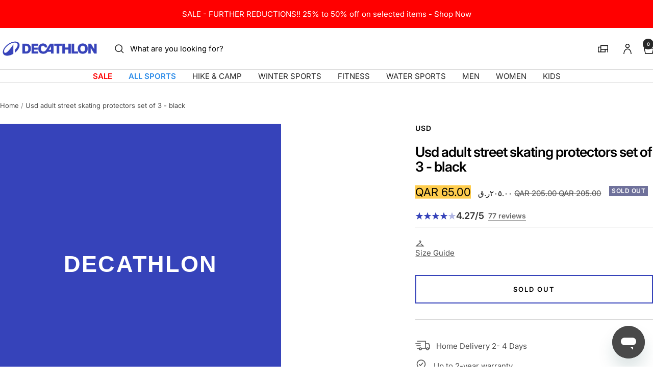

--- FILE ---
content_type: text/html; charset=utf-8
request_url: https://decathlon.qa/products/usd-adult-street-skating-protectors-set-of-3-black
body_size: 65662
content:
<!doctype html><html class="no-js" lang="en" dir="ltr">
  <head>
    <meta charset="utf-8">
    <meta name="viewport" content="width=device-width, initial-scale=1">
    <meta name="theme-color" content="#ffffff">
    
        <meta name="google-site-verification" content="" />
    

    <title>
      USD Adult Street Skating Protectors Set of 3 - Black &ndash; Decathlon Qatar
    </title><meta name="description" content="Set designed for skaters that want to start learning while staying protected."><link rel="canonical" href="https://decathlon.qa/products/usd-adult-street-skating-protectors-set-of-3-black">

    

     <link rel="shortcut icon" href="//decathlon.qa/cdn/shop/t/15/assets/icon_decathlon.png?v=66265361688787949541754654295" type="image/png">
     <link rel="apple-touch-icon" href="//decathlon.qa/cdn/shop/t/15/assets/icon_decathlon.png?v=66265361688787949541754654295">
    
<link rel="preconnect" href="https://cdn.shopify.com">
    <link rel="dns-prefetch" href="https://productreviews.shopifycdn.com">
    <link rel="dns-prefetch" href="https://www.google-analytics.com"><link href="https://fonts.shopifycdn.com" crossorigin><script src="//decathlon.qa/cdn/shop/t/15/assets/product-carousel.js?v=23221088896775850941756735298" defer></script>
      <link href="//decathlon.qa/cdn/shop/t/15/assets/product-carousel.css?v=58119960282921661061760617032" rel="stylesheet" type="text/css" media="all" />
      <link href="//decathlon.qa/cdn/shop/t/15/assets/zoom-cursor.css?v=102459988683550034931756735297" rel="stylesheet" type="text/css" media="all" />
<meta property="og:type" content="product">
  <meta property="og:title" content="Usd adult street skating protectors set of 3 - black">
  <meta property="product:price:amount" content="65.00">
  <meta property="product:price:currency" content="QAR"><meta property="og:description" content="Set designed for skaters that want to start learning while staying protected."><meta property="og:url" content="https://decathlon.qa/products/usd-adult-street-skating-protectors-set-of-3-black">
<meta property="og:site_name" content="Decathlon Qatar"><meta name="twitter:card" content="summary"><meta name="twitter:title" content="Usd adult street skating protectors set of 3 - black">
  <meta name="twitter:description" content="Set designed for skaters that want to start learning while staying protected.Protection that&#39;s perfect for passionate skaters or street skating / skate park beginners.Set designed for skaters that want to start learning while staying protected.">
    <script type="application/ld+json">{"@context":"http:\/\/schema.org\/","@id":"\/products\/usd-adult-street-skating-protectors-set-of-3-black#product","@type":"Product","brand":{"@type":"Brand","name":"USD"},"category":"Protection kit","description":"Set designed for skaters that want to start learning while staying protected.Protection that's perfect for passionate skaters or street skating \/ skate park beginners.Set designed for skaters that want to start learning while staying protected.","gtin":"4040333259740","name":"USD Adult Street Skating Protectors Set of 3 - Black","offers":{"@id":"\/products\/usd-adult-street-skating-protectors-set-of-3-black?variant=56149704048806#offer","@type":"Offer","availability":"http:\/\/schema.org\/OutOfStock","price":"65.00","priceCurrency":"QAR","url":"https:\/\/decathlon.qa\/products\/usd-adult-street-skating-protectors-set-of-3-black?variant=56149704048806"},"sku":"1040415","url":"https:\/\/decathlon.qa\/products\/usd-adult-street-skating-protectors-set-of-3-black"}</script><script type="application/ld+json">
  {
    "@context": "https://schema.org",
    "@type": "BreadcrumbList",
    "itemListElement": [{
        "@type": "ListItem",
        "position": 1,
        "name": "Home",
        "item": "https://decathlon.qa"
      },{
            "@type": "ListItem",
            "position": 2,
            "name": "USD Adult Street Skating Protectors Set of 3 - Black",
            "item": "https://decathlon.qa/products/usd-adult-street-skating-protectors-set-of-3-black"
          }]
  }
</script>
    <link rel="preload" href="//decathlon.qa/cdn/fonts/inter/inter_n4.b2a3f24c19b4de56e8871f609e73ca7f6d2e2bb9.woff2" as="font" type="font/woff2" crossorigin><link rel="preload" href="//decathlon.qa/cdn/fonts/inter/inter_n4.b2a3f24c19b4de56e8871f609e73ca7f6d2e2bb9.woff2" as="font" type="font/woff2" crossorigin><style>
  /* Typography (heading) */
  @font-face {
  font-family: Inter;
  font-weight: 400;
  font-style: normal;
  font-display: swap;
  src: url("//decathlon.qa/cdn/fonts/inter/inter_n4.b2a3f24c19b4de56e8871f609e73ca7f6d2e2bb9.woff2") format("woff2"),
       url("//decathlon.qa/cdn/fonts/inter/inter_n4.af8052d517e0c9ffac7b814872cecc27ae1fa132.woff") format("woff");
}

@font-face {
  font-family: Inter;
  font-weight: 400;
  font-style: italic;
  font-display: swap;
  src: url("//decathlon.qa/cdn/fonts/inter/inter_i4.feae1981dda792ab80d117249d9c7e0f1017e5b3.woff2") format("woff2"),
       url("//decathlon.qa/cdn/fonts/inter/inter_i4.62773b7113d5e5f02c71486623cf828884c85c6e.woff") format("woff");
}

/* Typography (body) */
  @font-face {
  font-family: Inter;
  font-weight: 400;
  font-style: normal;
  font-display: swap;
  src: url("//decathlon.qa/cdn/fonts/inter/inter_n4.b2a3f24c19b4de56e8871f609e73ca7f6d2e2bb9.woff2") format("woff2"),
       url("//decathlon.qa/cdn/fonts/inter/inter_n4.af8052d517e0c9ffac7b814872cecc27ae1fa132.woff") format("woff");
}

@font-face {
  font-family: Inter;
  font-weight: 400;
  font-style: italic;
  font-display: swap;
  src: url("//decathlon.qa/cdn/fonts/inter/inter_i4.feae1981dda792ab80d117249d9c7e0f1017e5b3.woff2") format("woff2"),
       url("//decathlon.qa/cdn/fonts/inter/inter_i4.62773b7113d5e5f02c71486623cf828884c85c6e.woff") format("woff");
}

@font-face {
  font-family: Inter;
  font-weight: 600;
  font-style: normal;
  font-display: swap;
  src: url("//decathlon.qa/cdn/fonts/inter/inter_n6.771af0474a71b3797eb38f3487d6fb79d43b6877.woff2") format("woff2"),
       url("//decathlon.qa/cdn/fonts/inter/inter_n6.88c903d8f9e157d48b73b7777d0642925bcecde7.woff") format("woff");
}

@font-face {
  font-family: Inter;
  font-weight: 600;
  font-style: italic;
  font-display: swap;
  src: url("//decathlon.qa/cdn/fonts/inter/inter_i6.3bbe0fe1c7ee4f282f9c2e296f3e4401a48cbe19.woff2") format("woff2"),
       url("//decathlon.qa/cdn/fonts/inter/inter_i6.8bea21f57a10d5416ddf685e2c91682ec237876d.woff") format("woff");
}

:root {--heading-color: 0, 0, 0;
    --text-color: 0, 0, 0;
    --background: 255, 255, 255;
    --secondary-background: 255, 255, 255;
    --border-color: 217, 217, 217;
    --border-color-darker: 153, 153, 153;
    --success-color: 46, 158, 123;
    --success-background: 213, 236, 229;
    --error-color: 222, 42, 42;
    --error-background: 253, 240, 240;
    --primary-button-background: 54, 67, 186;
    --primary-button-text-color: 255, 255, 255;
    --secondary-button-background: 245, 245, 245;
    --secondary-button-text-color: 54, 67, 186;
    --product-on-sale-accent: 222, 42, 42;
    --product-sold-out-accent: 111, 113, 155;
    --product-custom-label-background: , , ;
    --product-custom-label-text-color: 255, 255, 255;
    --product-custom-label-2-background: , , ;
    --product-custom-label-2-text-color: 0, 0, 0;
    --product-low-stock-text-color: 222, 42, 42;
    --product-in-stock-text-color: 46, 158, 123;
    --loading-bar-background: 0, 0, 0;
    --loading-bar-background: rgb(0, 0, 0);
    /* We duplicate some "base" colors as root colors, which is useful to use on drawer elements or popover without. Those should not be overridden to avoid issues */
    --root-heading-color: 0, 0, 0;
    --root-text-color: 0, 0, 0;
    --root-background: 255, 255, 255;
    --root-border-color: 217, 217, 217;
    --root-primary-button-background: 54, 67, 186;
    --root-primary-button-text-color: 255, 255, 255;
    --color-primary: 54, 67, 186;
    --color-border-btn: 54, 67, 186;

    
    --base-font-size: 15px;
    --heading-font-family: Inter, sans-serif;
    --heading-font-weight: 400;
    --heading-font-style: normal;
    --heading-text-transform: normal;
    --text-font-family: Inter, sans-serif;
    --text-font-weight: 400;
    --text-font-style: normal;
    --text-font-bold-weight: 600;

    /* Typography (font size) */
    --heading-xxsmall-font-size: 11px;
    --heading-xsmall-font-size: 11px;
    --heading-small-font-size: 13px;
    --heading-large-font-size: 40px;
    --heading-h1-font-size: 40px;
    --heading-h2-font-size: 32px;
    --heading-h3-font-size: 28px;
    --heading-h4-font-size: 26px;
    --heading-h5-font-size: 22px;
    --heading-h6-font-size: 18px;

    /* Control the look and feel of the theme by changing radius of various elements */
    --button-border-radius: 0px;
    --block-border-radius: 0px;
    --block-border-radius-reduced: 0px;
    --color-swatch-border-radius: 0px;

    /* Button size */
    --button-height: 48px;
    --button-small-height: 40px;

    /* Form related */
    --form-input-field-height: 48px;
    --form-input-gap: 16px;
    --form-submit-margin: 24px;

    /* Product listing related variables */
    --product-list-block-spacing: 32px;

    /* Video related */
    --play-button-background: 255, 255, 255;
    --play-button-arrow: 0, 0, 0;

    /* RTL support */
    --transform-logical-flip: 1;
    --transform-origin-start: left;
    --transform-origin-end: right;

    /* Other */
    --zoom-cursor-svg-url: url(//decathlon.qa/cdn/shop/t/15/assets/zoom-cursor.svg?v=62097296155777806081754398411);

    /* Some useful variables that we can reuse in our CSS. Some explanation are needed for some of them:
       - container-max-width-minus-gutters: represents the container max width without the edge gutters
       - container-outer-width: considering the screen width, represent all the space outside the container
       - container-outer-margin: same as container-outer-width but get set to 0 inside a container
       - container-inner-width: the effective space inside the container (minus gutters)
       - grid-column-width: represents the width of a single column of the grid
       - vertical-breather: this is a variable that defines the global "spacing" between sections, and inside the section
                            to create some "breath" and minimum spacing
     */
    --container-max-width: 1600px;
    --container-gutter: 24px;
    --container-max-width-minus-gutters: calc(var(--container-max-width) - (var(--container-gutter)) * 2);
    --container-outer-width: max(calc((100vw - var(--container-max-width-minus-gutters)) / 2), var(--container-gutter));
    --container-outer-margin: var(--container-outer-width);
    --container-inner-width: calc(100vw - var(--container-outer-width) * 2);

    --grid-column-count: 10;
    --grid-gap: 24px;
    --grid-column-width: calc((100vw - var(--container-outer-width) * 2 - var(--grid-gap) * (var(--grid-column-count) - 1)) / var(--grid-column-count));

    --vertical-breather: 48px;
    --vertical-breather-tight: 48px;

    /* Shopify related variables */
    --payment-terms-background-color: #ffffff;
  }

  @media screen and (min-width: 768px) {
    :root {
      --container-gutter: 40px;
      --grid-column-count: 20;
      --vertical-breather: 64px;
      --vertical-breather-tight: 64px;

      /* Typography (font size) */
      --heading-xsmall-font-size: 13px;
      --heading-small-font-size: 14px;
      --heading-large-font-size: 58px;
      --heading-h1-font-size: 58px;
      --heading-h2-font-size: 44px;
      --heading-h3-font-size: 36px;
      --heading-h4-font-size: 28px;
      --heading-h5-font-size: 22px;
      --heading-h6-font-size: 20px;

      /* Form related */
      --form-input-field-height: 52px;
      --form-submit-margin: 32px;

      /* Button size */
      --button-height: 52px;
      --button-small-height: 44px;
    }
  }

  @media screen and (min-width: 1025px) {
    :root {
      --vertical-breather: 80px;
      --vertical-breather-tight: 64px;
      --product-list-block-spacing: 48px;

      /* Typography */
      --heading-large-font-size: 72px;
      --heading-h1-font-size: 62px;
      --heading-h2-font-size: 54px;
      --heading-h3-font-size: 40px;
      --heading-h4-font-size: 34px;
      --heading-h5-font-size: 26px;
      --heading-h6-font-size: 18px;
    }
  }

  @media screen and (min-width: 1600px) {
    :root {
      --vertical-breather: 90px;
      --vertical-breather-tight: 64px;
    }
  }
</style>
    <script>
  // This allows to expose several variables to the global scope, to be used in scripts
  window.themeVariables = {
    settings: {
      direction: "ltr",
      pageType: "product",
      cartCount: 0,
      moneyFormat: "{{amount_with_dot_separator}}",
      moneyWithCurrencyFormat: "QAR {{amount_with_dot_separator}}",
      showVendor: true,
      discountMode: "percentage",
      currencyCodeEnabled: true,
      cartType: "drawer",
      cartCurrency: "QAR",
      externalOrderApiDomain: "https:\/\/login-qa.decathlon.net",
      mobileZoomFactor: 2.5
    },

    routes: {
      host: "decathlon.qa",
      rootUrl: "\/",
      rootUrlWithoutSlash: '',
      cartUrl: "\/cart",
      cartAddUrl: "\/cart\/add",
      cartChangeUrl: "\/cart\/change",
      searchUrl: "\/search",
      predictiveSearchUrl: "\/search\/suggest",
      productRecommendationsUrl: "\/recommendations\/products"
    },

    strings: {
      accessibilityDelete: "Delete",
      accessibilityClose: "Close",
      collectionSoldOut: "Sold out",
      collectionDiscount: "Save @savings@",
      productSalePrice: "Sale price",
      productRegularPrice: "Regular price",
      productFormUnavailable: "Unavailable",
      productFormSoldOut: "Sold out",
      productFormPreOrder: "Pre-order",
      productFormAddToCart: "Add to cart",
      searchNoResults: "No results could be found.",
      searchNewSearch: "New search",
      searchProducts: "Products",
      searchArticles: "Journal",
      searchPages: "Pages",
      searchCollections: "Collections",
      cartViewCart: "View cart",
      cartItemAdded: "Item added to your cart!",
      cartItemAddedShort: "Added to your cart!",
      cartAddOrderNote: "Add order note",
      cartEditOrderNote: "Edit order note",
      shippingEstimatorNoResults: "Sorry, we do not ship to your address.",
      shippingEstimatorOneResult: "There is one shipping rate for your address:",
      shippingEstimatorMultipleResults: "There are several shipping rates for your address:",
      shippingEstimatorError: "One or more error occurred while retrieving shipping rates:"
    },
    orders: {
      order: "Order",
      fulfilled: "Shipped",
      unfulfilled: "Unfulfilled",
      paid: "Paid",
      unpaid: "Unpaid",
      refunded: "Refunded",
      partiallyRefunded: "Partially Refunded",
      store_order: "Store Order",
      loadingError: "An error occurred.",
      product: "Product",
    },
    libs: {
      qrCode: "\/\/decathlon.qa\/cdn\/shopifycloud\/storefront\/assets\/themes_support\/vendor\/qrcode-3f2b403b.js"
    },

    breakpoints: {
      phone: 'screen and (max-width: 740px)',
      tablet: 'screen and (min-width: 768px) and (max-width: 999px)',
      tabletAndUp: 'screen and (min-width: 768px)',
      pocket: 'screen and (max-width: 999px)',
      lap: 'screen and (min-width: 1025px) and (max-width: 1199px)',
      lapAndUp: 'screen and (min-width: 1025px)',
      desktop: 'screen and (min-width: 1025px)',
      wide: 'screen and (min-width: 1400px)'
    },

    customer: {
      
        id: null,
        email: null,
        firstName: null,
        lastName: null,
        tags: []
      
    }
  };

  window.addEventListener('pageshow', async () => {
    const cartContent = await (await fetch(`${window.themeVariables.routes.cartUrl}.js`, {cache: 'reload'})).json();
    document.documentElement.dispatchEvent(new CustomEvent('cart:refresh', {detail: {cart: cartContent}}));
  });

  if ('noModule' in HTMLScriptElement.prototype) {
    // Old browsers (like IE) that does not support module will be considered as if not executing JS at all
    document.documentElement.className = document.documentElement.className.replace('no-js', 'js');

    requestAnimationFrame(() => {
      const viewportHeight = (window.visualViewport ? window.visualViewport.height : document.documentElement.clientHeight);
      document.documentElement.style.setProperty('--window-height',viewportHeight + 'px');
    });
  }// We save the product ID in local storage to be eventually used for recently viewed section
    try {
      const items = JSON.parse(localStorage.getItem('theme:recently-viewed-products') || '[]');

      // We check if the current product already exists, and if it does not, we add it at the start
      if (!items.includes(6708462944422)) {
        items.unshift(6708462944422);
      }

      localStorage.setItem('theme:recently-viewed-products', JSON.stringify(items.slice(0, 20)));
    } catch (e) {
      // Safari in private mode does not allow setting item, we silently fail
    }</script>
    
    <style>
      html, body {margin:0; padding:0; box-sizing:border-box;}
      body {overflow-x:hidden;}
      .container {max-width:var(--container-max-width); padding-inline:var(--container-gutter); width:100%; margin-inline:auto;}
      .skip-to-content:focus {clip:auto; color:rgb(var(--text-color)); background-color:rgb(var(--background)); opacity:1; z-index:10000; width:auto; height:auto; margin:0; padding:10px; transition:none;}
    </style>
    
    <link href="//decathlon.qa/cdn/shop/t/15/assets/theme.css?v=137804215811452631851769008559" rel="stylesheet" type="text/css" media="all" />
    <link href="//decathlon.qa/cdn/shop/t/15/assets/product-grid-item-cover.css?v=45982875263737588491769702175" rel="stylesheet" type="text/css" media="all" />
<script src="//decathlon.qa/cdn/shop/t/15/assets/vendor.js?v=32643890569905814191754398389" defer></script>
    <script src="//decathlon.qa/cdn/shop/t/15/assets/theme.js?v=44989714378518276061767627514" defer></script>

    <script>window.performance && window.performance.mark && window.performance.mark('shopify.content_for_header.start');</script><meta name="google-site-verification" content="e0_RVsiuoYv8gtfFoYXucRbjaZfW53x0YKBZkyR-iS8">
<meta name="facebook-domain-verification" content="0x2wbqke4733ve0d7okc3028kocgs3">
<meta id="shopify-digital-wallet" name="shopify-digital-wallet" content="/51964117158/digital_wallets/dialog">
<link rel="alternate" type="application/json+oembed" href="https://decathlon.qa/products/usd-adult-street-skating-protectors-set-of-3-black.oembed">
<script async="async" src="/checkouts/internal/preloads.js?locale=en-QA"></script>
<script id="shopify-features" type="application/json">{"accessToken":"936368c5a280ab5d9d1e7d9b37a07bbc","betas":["rich-media-storefront-analytics"],"domain":"decathlon.qa","predictiveSearch":true,"shopId":51964117158,"locale":"en"}</script>
<script>var Shopify = Shopify || {};
Shopify.shop = "decathlon-qat.myshopify.com";
Shopify.locale = "en";
Shopify.currency = {"active":"QAR","rate":"1.0"};
Shopify.country = "QA";
Shopify.theme = {"name":"Decafy - Theme 1","id":145737842854,"schema_name":"Focal","schema_version":"11.2.1","theme_store_id":null,"role":"main"};
Shopify.theme.handle = "null";
Shopify.theme.style = {"id":null,"handle":null};
Shopify.cdnHost = "decathlon.qa/cdn";
Shopify.routes = Shopify.routes || {};
Shopify.routes.root = "/";</script>
<script type="module">!function(o){(o.Shopify=o.Shopify||{}).modules=!0}(window);</script>
<script>!function(o){function n(){var o=[];function n(){o.push(Array.prototype.slice.apply(arguments))}return n.q=o,n}var t=o.Shopify=o.Shopify||{};t.loadFeatures=n(),t.autoloadFeatures=n()}(window);</script>
<script id="shop-js-analytics" type="application/json">{"pageType":"product"}</script>
<script defer="defer" async type="module" src="//decathlon.qa/cdn/shopifycloud/shop-js/modules/v2/client.init-shop-cart-sync_BN7fPSNr.en.esm.js"></script>
<script defer="defer" async type="module" src="//decathlon.qa/cdn/shopifycloud/shop-js/modules/v2/chunk.common_Cbph3Kss.esm.js"></script>
<script defer="defer" async type="module" src="//decathlon.qa/cdn/shopifycloud/shop-js/modules/v2/chunk.modal_DKumMAJ1.esm.js"></script>
<script type="module">
  await import("//decathlon.qa/cdn/shopifycloud/shop-js/modules/v2/client.init-shop-cart-sync_BN7fPSNr.en.esm.js");
await import("//decathlon.qa/cdn/shopifycloud/shop-js/modules/v2/chunk.common_Cbph3Kss.esm.js");
await import("//decathlon.qa/cdn/shopifycloud/shop-js/modules/v2/chunk.modal_DKumMAJ1.esm.js");

  window.Shopify.SignInWithShop?.initShopCartSync?.({"fedCMEnabled":true,"windoidEnabled":true});

</script>
<script id="__st">var __st={"a":51964117158,"offset":10800,"reqid":"55c4106d-8718-47e8-a7a5-76f6da21eae0-1769741408","pageurl":"decathlon.qa\/products\/usd-adult-street-skating-protectors-set-of-3-black","u":"59e3d029c914","p":"product","rtyp":"product","rid":6708462944422};</script>
<script>window.ShopifyPaypalV4VisibilityTracking = true;</script>
<script id="captcha-bootstrap">!function(){'use strict';const t='contact',e='account',n='new_comment',o=[[t,t],['blogs',n],['comments',n],[t,'customer']],c=[[e,'customer_login'],[e,'guest_login'],[e,'recover_customer_password'],[e,'create_customer']],r=t=>t.map((([t,e])=>`form[action*='/${t}']:not([data-nocaptcha='true']) input[name='form_type'][value='${e}']`)).join(','),a=t=>()=>t?[...document.querySelectorAll(t)].map((t=>t.form)):[];function s(){const t=[...o],e=r(t);return a(e)}const i='password',u='form_key',d=['recaptcha-v3-token','g-recaptcha-response','h-captcha-response',i],f=()=>{try{return window.sessionStorage}catch{return}},m='__shopify_v',_=t=>t.elements[u];function p(t,e,n=!1){try{const o=window.sessionStorage,c=JSON.parse(o.getItem(e)),{data:r}=function(t){const{data:e,action:n}=t;return t[m]||n?{data:e,action:n}:{data:t,action:n}}(c);for(const[e,n]of Object.entries(r))t.elements[e]&&(t.elements[e].value=n);n&&o.removeItem(e)}catch(o){console.error('form repopulation failed',{error:o})}}const l='form_type',E='cptcha';function T(t){t.dataset[E]=!0}const w=window,h=w.document,L='Shopify',v='ce_forms',y='captcha';let A=!1;((t,e)=>{const n=(g='f06e6c50-85a8-45c8-87d0-21a2b65856fe',I='https://cdn.shopify.com/shopifycloud/storefront-forms-hcaptcha/ce_storefront_forms_captcha_hcaptcha.v1.5.2.iife.js',D={infoText:'Protected by hCaptcha',privacyText:'Privacy',termsText:'Terms'},(t,e,n)=>{const o=w[L][v],c=o.bindForm;if(c)return c(t,g,e,D).then(n);var r;o.q.push([[t,g,e,D],n]),r=I,A||(h.body.append(Object.assign(h.createElement('script'),{id:'captcha-provider',async:!0,src:r})),A=!0)});var g,I,D;w[L]=w[L]||{},w[L][v]=w[L][v]||{},w[L][v].q=[],w[L][y]=w[L][y]||{},w[L][y].protect=function(t,e){n(t,void 0,e),T(t)},Object.freeze(w[L][y]),function(t,e,n,w,h,L){const[v,y,A,g]=function(t,e,n){const i=e?o:[],u=t?c:[],d=[...i,...u],f=r(d),m=r(i),_=r(d.filter((([t,e])=>n.includes(e))));return[a(f),a(m),a(_),s()]}(w,h,L),I=t=>{const e=t.target;return e instanceof HTMLFormElement?e:e&&e.form},D=t=>v().includes(t);t.addEventListener('submit',(t=>{const e=I(t);if(!e)return;const n=D(e)&&!e.dataset.hcaptchaBound&&!e.dataset.recaptchaBound,o=_(e),c=g().includes(e)&&(!o||!o.value);(n||c)&&t.preventDefault(),c&&!n&&(function(t){try{if(!f())return;!function(t){const e=f();if(!e)return;const n=_(t);if(!n)return;const o=n.value;o&&e.removeItem(o)}(t);const e=Array.from(Array(32),(()=>Math.random().toString(36)[2])).join('');!function(t,e){_(t)||t.append(Object.assign(document.createElement('input'),{type:'hidden',name:u})),t.elements[u].value=e}(t,e),function(t,e){const n=f();if(!n)return;const o=[...t.querySelectorAll(`input[type='${i}']`)].map((({name:t})=>t)),c=[...d,...o],r={};for(const[a,s]of new FormData(t).entries())c.includes(a)||(r[a]=s);n.setItem(e,JSON.stringify({[m]:1,action:t.action,data:r}))}(t,e)}catch(e){console.error('failed to persist form',e)}}(e),e.submit())}));const S=(t,e)=>{t&&!t.dataset[E]&&(n(t,e.some((e=>e===t))),T(t))};for(const o of['focusin','change'])t.addEventListener(o,(t=>{const e=I(t);D(e)&&S(e,y())}));const B=e.get('form_key'),M=e.get(l),P=B&&M;t.addEventListener('DOMContentLoaded',(()=>{const t=y();if(P)for(const e of t)e.elements[l].value===M&&p(e,B);[...new Set([...A(),...v().filter((t=>'true'===t.dataset.shopifyCaptcha))])].forEach((e=>S(e,t)))}))}(h,new URLSearchParams(w.location.search),n,t,e,['guest_login'])})(!0,!0)}();</script>
<script integrity="sha256-4kQ18oKyAcykRKYeNunJcIwy7WH5gtpwJnB7kiuLZ1E=" data-source-attribution="shopify.loadfeatures" defer="defer" src="//decathlon.qa/cdn/shopifycloud/storefront/assets/storefront/load_feature-a0a9edcb.js" crossorigin="anonymous"></script>
<script data-source-attribution="shopify.dynamic_checkout.dynamic.init">var Shopify=Shopify||{};Shopify.PaymentButton=Shopify.PaymentButton||{isStorefrontPortableWallets:!0,init:function(){window.Shopify.PaymentButton.init=function(){};var t=document.createElement("script");t.src="https://decathlon.qa/cdn/shopifycloud/portable-wallets/latest/portable-wallets.en.js",t.type="module",document.head.appendChild(t)}};
</script>
<script data-source-attribution="shopify.dynamic_checkout.buyer_consent">
  function portableWalletsHideBuyerConsent(e){var t=document.getElementById("shopify-buyer-consent"),n=document.getElementById("shopify-subscription-policy-button");t&&n&&(t.classList.add("hidden"),t.setAttribute("aria-hidden","true"),n.removeEventListener("click",e))}function portableWalletsShowBuyerConsent(e){var t=document.getElementById("shopify-buyer-consent"),n=document.getElementById("shopify-subscription-policy-button");t&&n&&(t.classList.remove("hidden"),t.removeAttribute("aria-hidden"),n.addEventListener("click",e))}window.Shopify?.PaymentButton&&(window.Shopify.PaymentButton.hideBuyerConsent=portableWalletsHideBuyerConsent,window.Shopify.PaymentButton.showBuyerConsent=portableWalletsShowBuyerConsent);
</script>
<script data-source-attribution="shopify.dynamic_checkout.cart.bootstrap">document.addEventListener("DOMContentLoaded",(function(){function t(){return document.querySelector("shopify-accelerated-checkout-cart, shopify-accelerated-checkout")}if(t())Shopify.PaymentButton.init();else{new MutationObserver((function(e,n){t()&&(Shopify.PaymentButton.init(),n.disconnect())})).observe(document.body,{childList:!0,subtree:!0})}}));
</script>

<script>window.performance && window.performance.mark && window.performance.mark('shopify.content_for_header.end');</script>

    <link rel="manifest" href="//decathlon.qa/cdn/shop/t/15/assets/manifest.json?v=75418096966265237951754398389">
    <script>
      if ('serviceWorker' in navigator) {
        navigator.serviceWorker.register('/sw.js')
          .then(function() {})
          .catch(function() {});
      }
    </script>
<link rel="alternate" hreflang="en-sa" href="https://decathlon.com.sa//products/usd-adult-street-skating-protectors-set-of-3-black"><link rel="alternate" hreflang="ar-sa" href="https://ar.decathlon.com.sa//products/usd-adult-street-skating-protectors-set-of-3-black"><link rel="alternate" hreflang="en-ae" href="https://decathlon.ae//products/usd-adult-street-skating-protectors-set-of-3-black"><link rel="alternate" hreflang="en-kw" href="https://decathlon.com.kw//products/usd-adult-street-skating-protectors-set-of-3-black"><link rel="alternate" hreflang="en-om" href="https://decathlon.com.om//products/usd-adult-street-skating-protectors-set-of-3-black"><link rel="alternate" hreflang="en-bh" href="https://decathlon.bh//products/usd-adult-street-skating-protectors-set-of-3-black"><link rel="alternate" hreflang="en-lb" href="https://decathlon.com.lb//products/usd-adult-street-skating-protectors-set-of-3-black"><link rel="alternate" hreflang="x-default" href="https://decathlon.com.sa//products/usd-adult-street-skating-protectors-set-of-3-black">

  <!-- BEGIN app block: shopify://apps/wizzy-search-filters/blocks/wizzy-head-assets/ae8fbc14-43c6-4ce2-b5bc-819d4b1052f6 --><!-- Wizzy Code Starts -->



<!-- BEGIN app snippet: css_variables_default -->



<style>
    :root {
        --wizzy-primary: #3643ba;
    }
</style><!-- END app snippet -->




        <link href="//cdn.shopify.com/extensions/019b0cbb-6f9d-7f32-be35-474e20a28221/wizzy-search-filters-2-55/assets/wizzyFrontend.min.css" rel="stylesheet" type="text/css" media="all" />


    <link href="//cdn.shopify.com/extensions/019b0cbb-6f9d-7f32-be35-474e20a28221/wizzy-search-filters-2-55/assets/wizzyCustom.css" rel="stylesheet" type="text/css" media="all" />


<!-- Wizzy Code Ends -->

<!-- END app block --><!-- BEGIN app block: shopify://apps/ta-labels-badges/blocks/bss-pl-config-data/91bfe765-b604-49a1-805e-3599fa600b24 --><script
    id='bss-pl-config-data'
>
	let TAE_StoreId = "57572";
	if (typeof BSS_PL == 'undefined' || TAE_StoreId !== "") {
  		var BSS_PL = {};
		BSS_PL.storeId = 57572;
		BSS_PL.currentPlan = "ten_usd";
		BSS_PL.apiServerProduction = "https://product-labels.tech-arms.io";
		BSS_PL.publicAccessToken = "b25bac88d54545d1f0266784ef1053bd";
		BSS_PL.customerTags = "null";
		BSS_PL.customerId = "null";
		BSS_PL.storeIdCustomOld = 10678;
		BSS_PL.storeIdOldWIthPriority = 12200;
		BSS_PL.storeIdOptimizeAppendLabel = 59637
		BSS_PL.optimizeCodeIds = null; 
		BSS_PL.extendedFeatureIds = null;
		BSS_PL.integration = {"laiReview":{"status":0,"config":[]}};
		BSS_PL.settingsData  = {};
		BSS_PL.configProductMetafields = [];
		BSS_PL.configVariantMetafields = [];
		
		BSS_PL.configData = [].concat({"id":196441,"name":"EOSS","priority":0,"enable_priority":0,"enable":1,"pages":"1,2,3,4,7","related_product_tag":null,"first_image_tags":null,"img_url":"/static/adminhtml/images/no-image.webp","public_img_url":"","position":0,"apply":null,"product_type":1,"exclude_products":6,"collection_image_type":0,"product":"","variant":"","collection":"680581791910","exclude_product_ids":"","collection_image":"","inventory":0,"tags":"","excludeTags":"","vendors":"","from_price":null,"to_price":null,"domain_id":57572,"locations":"","enable_allowed_countries":0,"locales":"","enable_allowed_locales":0,"enable_visibility_date":0,"from_date":"2025-11-24T13:00:00.000Z","to_date":"2025-12-03T20:00:00.000Z","enable_discount_range":0,"discount_type":1,"discount_from":null,"discount_to":null,"label_text":"%3Cp%20style%3D%22text-align%3A%20center%22%3E%3Cem%3ESALE%3C/em%3E%3C/p%3E","label_text_color":"#f5f4f5ff","label_text_background_color":{"type":"hex","value":"#eb1c24ff"},"label_text_font_size":12,"label_text_no_image":1,"label_text_in_stock":"In Stock","label_text_out_stock":"Sold out","label_shadow":{"blur":0,"h_offset":0,"v_offset":0},"label_opacity":100,"padding":"0px 0px 0px 0px","border_radius":"15px 15px 15px 15px","border_style":"none","border_size":"0","border_color":"#000000","label_shadow_color":"#808080","label_text_style":0,"label_text_font_family":null,"label_text_font_url":null,"customer_label_preview_image":null,"label_preview_image":"https://cdn.shopify.com/s/files/1/0519/6411/7158/files/pic_2945941c-06fa-41b9-baf1-6d3fe172c584.jpg?v=1765936765","label_text_enable":1,"customer_tags":"","exclude_customer_tags":"","customer_type":"allcustomers","exclude_customers":"all_customer_tags","label_on_image":"2","label_type":1,"badge_type":0,"custom_selector":null,"margin":{"type":"px","value":{"top":0,"left":0,"right":0,"bottom":0}},"mobile_margin":{"type":"px","value":{"top":0,"left":0,"right":0,"bottom":0}},"margin_top":3,"margin_bottom":0,"mobile_height_label":12,"mobile_width_label":39,"mobile_font_size_label":12,"emoji":null,"emoji_position":null,"transparent_background":null,"custom_page":null,"check_custom_page":false,"include_custom_page":null,"check_include_custom_page":false,"margin_left":3,"instock":null,"price_range_from":null,"price_range_to":null,"enable_price_range":0,"enable_product_publish":0,"customer_selected_product":null,"selected_product":null,"product_publish_from":null,"product_publish_to":null,"enable_countdown_timer":0,"option_format_countdown":0,"countdown_time":null,"option_end_countdown":null,"start_day_countdown":null,"countdown_type":1,"countdown_daily_from_time":null,"countdown_daily_to_time":null,"countdown_interval_start_time":null,"countdown_interval_length":null,"countdown_interval_break_length":null,"public_url_s3":"","enable_visibility_period":0,"visibility_period":1,"createdAt":"2025-12-17T13:34:03.000Z","customer_ids":"","exclude_customer_ids":"","angle":0,"toolTipText":"","label_shape":"rectangle","label_shape_type":1,"mobile_fixed_percent_label":"percentage","desktop_width_label":90,"desktop_height_label":25,"desktop_fixed_percent_label":"fixed","mobile_position":0,"desktop_label_unlimited_top":3,"desktop_label_unlimited_left":3,"mobile_label_unlimited_top":3,"mobile_label_unlimited_left":3,"mobile_margin_top":2,"mobile_margin_left":2,"mobile_config_label_enable":0,"mobile_default_config":1,"mobile_margin_bottom":0,"enable_fixed_time":0,"fixed_time":null,"statusLabelHoverText":0,"labelHoverTextLink":{"url":"","is_open_in_newtab":true},"labelAltText":"","statusLabelAltText":0,"enable_badge_stock":0,"badge_stock_style":1,"badge_stock_config":null,"enable_multi_badge":0,"animation_type":0,"animation_duration":2,"animation_repeat_option":0,"animation_repeat":0,"desktop_show_badges":1,"mobile_show_badges":1,"desktop_show_labels":1,"mobile_show_labels":1,"label_text_unlimited_stock":"Unlimited Stock","label_text_pre_order_stock":"Pre-Order","img_plan_id":13,"label_badge_type":"text","deletedAt":null,"desktop_lock_aspect_ratio":true,"mobile_lock_aspect_ratio":true,"img_aspect_ratio":1,"preview_board_width":538,"preview_board_height":538,"set_size_on_mobile":true,"set_position_on_mobile":true,"set_margin_on_mobile":true,"from_stock":null,"to_stock":null,"condition_product_title":"{\"enable\":false,\"type\":1,\"content\":\"\"}","conditions_apply_type":"{\"discount\":1,\"price\":1,\"inventory\":1}","public_font_url":null,"font_size_ratio":0.5,"group_ids":"[]","metafields":"{\"valueProductMetafield\":[],\"valueVariantMetafield\":[],\"matching_type\":1,\"metafield_type\":1}","no_ratio_height":true,"desktop_custom_background_aspect":null,"mobile_custom_background_aspect":null,"updatedAt":"2026-01-26T13:08:25.000Z","multipleBadge":null,"translations":[],"label_id":196441,"label_text_id":196441,"bg_style":"solid"},{"id":188726,"name":"Online Exclusive","priority":0,"enable_priority":0,"enable":1,"pages":"1,2,3,4,7","related_product_tag":null,"first_image_tags":null,"img_url":"","public_img_url":"","position":0,"apply":null,"product_type":1,"exclude_products":6,"collection_image_type":0,"product":"","variant":"","collection":"308568490150","exclude_product_ids":"","collection_image":"","inventory":0,"tags":"","excludeTags":"","vendors":"","from_price":null,"to_price":null,"domain_id":57572,"locations":"","enable_allowed_countries":0,"locales":"","enable_allowed_locales":0,"enable_visibility_date":1,"from_date":"2026-01-21T15:00:00.000Z","to_date":"2026-01-25T20:00:00.000Z","enable_discount_range":0,"discount_type":1,"discount_from":null,"discount_to":null,"label_text":"%3Cp%20style%3D%22text-align%3A%20center%22%3E%3Cem%3EOnline%20Exclusive%20-%20Spend%20%26amp%3B%20Save%3C/em%3E%3C/p%3E","label_text_color":"#f5f4f5ff","label_text_background_color":{"type":"hex","value":"#3643baff"},"label_text_font_size":12,"label_text_no_image":1,"label_text_in_stock":"In Stock","label_text_out_stock":"Sold out","label_shadow":{"blur":0,"h_offset":0,"v_offset":0},"label_opacity":100,"padding":"0px 0px 0px 0px","border_radius":"15px 15px 15px 15px","border_style":"none","border_size":"0","border_color":"#000000","label_shadow_color":"#808080","label_text_style":0,"label_text_font_family":null,"label_text_font_url":null,"customer_label_preview_image":null,"label_preview_image":"https://cdn.shopify.com/s/files/1/0519/6411/7158/files/pic_705adef3-8e0d-45fb-ae08-62e7615b591a.jpg?v=1752393353","label_text_enable":1,"customer_tags":"","exclude_customer_tags":"","customer_type":"allcustomers","exclude_customers":"all_customer_tags","label_on_image":"2","label_type":2,"badge_type":3,"custom_selector":"{\"collectionPageSelector\":\"\",\"homePageSelector\":\"\",\"productPageSelector\":\"\",\"searchPageSelector\":\"\",\"otherPageSelector\":\"\"}","margin":{"type":"px","value":{"top":0,"left":0,"right":0,"bottom":0}},"mobile_margin":{"type":"px","value":{"top":0,"left":0,"right":0,"bottom":0}},"margin_top":0,"margin_bottom":0,"mobile_height_label":50,"mobile_width_label":30,"mobile_font_size_label":12,"emoji":null,"emoji_position":null,"transparent_background":null,"custom_page":null,"check_custom_page":false,"include_custom_page":null,"check_include_custom_page":false,"margin_left":0,"instock":null,"price_range_from":null,"price_range_to":null,"enable_price_range":0,"enable_product_publish":0,"customer_selected_product":null,"selected_product":null,"product_publish_from":null,"product_publish_to":null,"enable_countdown_timer":0,"option_format_countdown":0,"countdown_time":null,"option_end_countdown":null,"start_day_countdown":null,"countdown_type":1,"countdown_daily_from_time":null,"countdown_daily_to_time":null,"countdown_interval_start_time":null,"countdown_interval_length":null,"countdown_interval_break_length":null,"public_url_s3":"","enable_visibility_period":0,"visibility_period":1,"createdAt":"2025-11-05T13:57:42.000Z","customer_ids":"","exclude_customer_ids":"","angle":0,"toolTipText":"","label_shape":"rectangle","label_shape_type":1,"mobile_fixed_percent_label":"percentage","desktop_width_label":43,"desktop_height_label":23,"desktop_fixed_percent_label":"percentage","mobile_position":0,"desktop_label_unlimited_top":0,"desktop_label_unlimited_left":0,"mobile_label_unlimited_top":0,"mobile_label_unlimited_left":0,"mobile_margin_top":0,"mobile_margin_left":0,"mobile_config_label_enable":0,"mobile_default_config":1,"mobile_margin_bottom":0,"enable_fixed_time":0,"fixed_time":null,"statusLabelHoverText":0,"labelHoverTextLink":{"url":"","is_open_in_newtab":true},"labelAltText":"","statusLabelAltText":0,"enable_badge_stock":0,"badge_stock_style":1,"badge_stock_config":null,"enable_multi_badge":0,"animation_type":0,"animation_duration":2,"animation_repeat_option":0,"animation_repeat":0,"desktop_show_badges":1,"mobile_show_badges":1,"desktop_show_labels":1,"mobile_show_labels":1,"label_text_unlimited_stock":"Unlimited Stock","label_text_pre_order_stock":"Pre-Order","img_plan_id":13,"label_badge_type":"text","deletedAt":null,"desktop_lock_aspect_ratio":true,"mobile_lock_aspect_ratio":true,"img_aspect_ratio":1,"preview_board_width":538,"preview_board_height":538,"set_size_on_mobile":true,"set_position_on_mobile":true,"set_margin_on_mobile":true,"from_stock":null,"to_stock":null,"condition_product_title":"{\"enable\":false,\"type\":1,\"content\":\"\"}","conditions_apply_type":"{\"discount\":1,\"price\":1,\"inventory\":1}","public_font_url":null,"font_size_ratio":0.43,"group_ids":"[]","metafields":"{\"valueProductMetafield\":[],\"valueVariantMetafield\":[],\"matching_type\":1,\"metafield_type\":1}","no_ratio_height":true,"desktop_custom_background_aspect":null,"mobile_custom_background_aspect":null,"updatedAt":"2026-01-22T17:47:25.000Z","multipleBadge":null,"translations":[],"label_id":188726,"label_text_id":188726,"bg_style":"solid"},);

		
		BSS_PL.configDataBanner = [].concat();

		
		BSS_PL.configDataPopup = [].concat();

		
		BSS_PL.configDataLabelGroup = [].concat();
		
		
		BSS_PL.collectionID = ``;
		BSS_PL.collectionHandle = ``;
		BSS_PL.collectionTitle = ``;

		
		BSS_PL.conditionConfigData = [].concat();
	}
</script>




<style>
    
    

</style>

<script>
    function bssLoadScripts(src, callback, isDefer = false) {
        const scriptTag = document.createElement('script');
        document.head.appendChild(scriptTag);
        scriptTag.src = src;
        if (isDefer) {
            scriptTag.defer = true;
        } else {
            scriptTag.async = true;
        }
        if (callback) {
            scriptTag.addEventListener('load', function () {
                callback();
            });
        }
    }
    const scriptUrls = [
        "https://cdn.shopify.com/extensions/019c0a9d-6c58-770d-89d3-cffa33971192/product-label-569/assets/bss-pl-init-helper.js",
        "https://cdn.shopify.com/extensions/019c0a9d-6c58-770d-89d3-cffa33971192/product-label-569/assets/bss-pl-init-config-run-scripts.js",
    ];
    Promise.all(scriptUrls.map((script) => new Promise((resolve) => bssLoadScripts(script, resolve)))).then((res) => {
        console.log('BSS scripts loaded');
        window.bssScriptsLoaded = true;
    });

	function bssInitScripts() {
		if (BSS_PL.configData.length) {
			const enabledFeature = [
				{ type: 1, script: "https://cdn.shopify.com/extensions/019c0a9d-6c58-770d-89d3-cffa33971192/product-label-569/assets/bss-pl-init-for-label.js" },
				{ type: 2, badge: [0, 7, 8], script: "https://cdn.shopify.com/extensions/019c0a9d-6c58-770d-89d3-cffa33971192/product-label-569/assets/bss-pl-init-for-badge-product-name.js" },
				{ type: 2, badge: [1, 11], script: "https://cdn.shopify.com/extensions/019c0a9d-6c58-770d-89d3-cffa33971192/product-label-569/assets/bss-pl-init-for-badge-product-image.js" },
				{ type: 2, badge: 2, script: "https://cdn.shopify.com/extensions/019c0a9d-6c58-770d-89d3-cffa33971192/product-label-569/assets/bss-pl-init-for-badge-custom-selector.js" },
				{ type: 2, badge: [3, 9, 10], script: "https://cdn.shopify.com/extensions/019c0a9d-6c58-770d-89d3-cffa33971192/product-label-569/assets/bss-pl-init-for-badge-price.js" },
				{ type: 2, badge: 4, script: "https://cdn.shopify.com/extensions/019c0a9d-6c58-770d-89d3-cffa33971192/product-label-569/assets/bss-pl-init-for-badge-add-to-cart-btn.js" },
				{ type: 2, badge: 5, script: "https://cdn.shopify.com/extensions/019c0a9d-6c58-770d-89d3-cffa33971192/product-label-569/assets/bss-pl-init-for-badge-quantity-box.js" },
				{ type: 2, badge: 6, script: "https://cdn.shopify.com/extensions/019c0a9d-6c58-770d-89d3-cffa33971192/product-label-569/assets/bss-pl-init-for-badge-buy-it-now-btn.js" }
			]
				.filter(({ type, badge }) => BSS_PL.configData.some(item => item.label_type === type && (badge === undefined || (Array.isArray(badge) ? badge.includes(item.badge_type) : item.badge_type === badge))) || (type === 1 && BSS_PL.configDataLabelGroup && BSS_PL.configDataLabelGroup.length))
				.map(({ script }) => script);
				
            enabledFeature.forEach((src) => bssLoadScripts(src));

            if (enabledFeature.length) {
                const src = "https://cdn.shopify.com/extensions/019c0a9d-6c58-770d-89d3-cffa33971192/product-label-569/assets/bss-product-label-js.js";
                bssLoadScripts(src);
            }
        }

        if (BSS_PL.configDataBanner && BSS_PL.configDataBanner.length) {
            const src = "https://cdn.shopify.com/extensions/019c0a9d-6c58-770d-89d3-cffa33971192/product-label-569/assets/bss-product-label-banner.js";
            bssLoadScripts(src);
        }

        if (BSS_PL.configDataPopup && BSS_PL.configDataPopup.length) {
            const src = "https://cdn.shopify.com/extensions/019c0a9d-6c58-770d-89d3-cffa33971192/product-label-569/assets/bss-product-label-popup.js";
            bssLoadScripts(src);
        }

        if (window.location.search.includes('bss-pl-custom-selector')) {
            const src = "https://cdn.shopify.com/extensions/019c0a9d-6c58-770d-89d3-cffa33971192/product-label-569/assets/bss-product-label-custom-position.js";
            bssLoadScripts(src, null, true);
        }
    }
    bssInitScripts();
</script>


<!-- END app block --><link href="https://cdn.shopify.com/extensions/019c0a9d-6c58-770d-89d3-cffa33971192/product-label-569/assets/bss-pl-style.min.css" rel="stylesheet" type="text/css" media="all">
<link href="https://monorail-edge.shopifysvc.com" rel="dns-prefetch">
<script>(function(){if ("sendBeacon" in navigator && "performance" in window) {try {var session_token_from_headers = performance.getEntriesByType('navigation')[0].serverTiming.find(x => x.name == '_s').description;} catch {var session_token_from_headers = undefined;}var session_cookie_matches = document.cookie.match(/_shopify_s=([^;]*)/);var session_token_from_cookie = session_cookie_matches && session_cookie_matches.length === 2 ? session_cookie_matches[1] : "";var session_token = session_token_from_headers || session_token_from_cookie || "";function handle_abandonment_event(e) {var entries = performance.getEntries().filter(function(entry) {return /monorail-edge.shopifysvc.com/.test(entry.name);});if (!window.abandonment_tracked && entries.length === 0) {window.abandonment_tracked = true;var currentMs = Date.now();var navigation_start = performance.timing.navigationStart;var payload = {shop_id: 51964117158,url: window.location.href,navigation_start,duration: currentMs - navigation_start,session_token,page_type: "product"};window.navigator.sendBeacon("https://monorail-edge.shopifysvc.com/v1/produce", JSON.stringify({schema_id: "online_store_buyer_site_abandonment/1.1",payload: payload,metadata: {event_created_at_ms: currentMs,event_sent_at_ms: currentMs}}));}}window.addEventListener('pagehide', handle_abandonment_event);}}());</script>
<script id="web-pixels-manager-setup">(function e(e,d,r,n,o){if(void 0===o&&(o={}),!Boolean(null===(a=null===(i=window.Shopify)||void 0===i?void 0:i.analytics)||void 0===a?void 0:a.replayQueue)){var i,a;window.Shopify=window.Shopify||{};var t=window.Shopify;t.analytics=t.analytics||{};var s=t.analytics;s.replayQueue=[],s.publish=function(e,d,r){return s.replayQueue.push([e,d,r]),!0};try{self.performance.mark("wpm:start")}catch(e){}var l=function(){var e={modern:/Edge?\/(1{2}[4-9]|1[2-9]\d|[2-9]\d{2}|\d{4,})\.\d+(\.\d+|)|Firefox\/(1{2}[4-9]|1[2-9]\d|[2-9]\d{2}|\d{4,})\.\d+(\.\d+|)|Chrom(ium|e)\/(9{2}|\d{3,})\.\d+(\.\d+|)|(Maci|X1{2}).+ Version\/(15\.\d+|(1[6-9]|[2-9]\d|\d{3,})\.\d+)([,.]\d+|)( \(\w+\)|)( Mobile\/\w+|) Safari\/|Chrome.+OPR\/(9{2}|\d{3,})\.\d+\.\d+|(CPU[ +]OS|iPhone[ +]OS|CPU[ +]iPhone|CPU IPhone OS|CPU iPad OS)[ +]+(15[._]\d+|(1[6-9]|[2-9]\d|\d{3,})[._]\d+)([._]\d+|)|Android:?[ /-](13[3-9]|1[4-9]\d|[2-9]\d{2}|\d{4,})(\.\d+|)(\.\d+|)|Android.+Firefox\/(13[5-9]|1[4-9]\d|[2-9]\d{2}|\d{4,})\.\d+(\.\d+|)|Android.+Chrom(ium|e)\/(13[3-9]|1[4-9]\d|[2-9]\d{2}|\d{4,})\.\d+(\.\d+|)|SamsungBrowser\/([2-9]\d|\d{3,})\.\d+/,legacy:/Edge?\/(1[6-9]|[2-9]\d|\d{3,})\.\d+(\.\d+|)|Firefox\/(5[4-9]|[6-9]\d|\d{3,})\.\d+(\.\d+|)|Chrom(ium|e)\/(5[1-9]|[6-9]\d|\d{3,})\.\d+(\.\d+|)([\d.]+$|.*Safari\/(?![\d.]+ Edge\/[\d.]+$))|(Maci|X1{2}).+ Version\/(10\.\d+|(1[1-9]|[2-9]\d|\d{3,})\.\d+)([,.]\d+|)( \(\w+\)|)( Mobile\/\w+|) Safari\/|Chrome.+OPR\/(3[89]|[4-9]\d|\d{3,})\.\d+\.\d+|(CPU[ +]OS|iPhone[ +]OS|CPU[ +]iPhone|CPU IPhone OS|CPU iPad OS)[ +]+(10[._]\d+|(1[1-9]|[2-9]\d|\d{3,})[._]\d+)([._]\d+|)|Android:?[ /-](13[3-9]|1[4-9]\d|[2-9]\d{2}|\d{4,})(\.\d+|)(\.\d+|)|Mobile Safari.+OPR\/([89]\d|\d{3,})\.\d+\.\d+|Android.+Firefox\/(13[5-9]|1[4-9]\d|[2-9]\d{2}|\d{4,})\.\d+(\.\d+|)|Android.+Chrom(ium|e)\/(13[3-9]|1[4-9]\d|[2-9]\d{2}|\d{4,})\.\d+(\.\d+|)|Android.+(UC? ?Browser|UCWEB|U3)[ /]?(15\.([5-9]|\d{2,})|(1[6-9]|[2-9]\d|\d{3,})\.\d+)\.\d+|SamsungBrowser\/(5\.\d+|([6-9]|\d{2,})\.\d+)|Android.+MQ{2}Browser\/(14(\.(9|\d{2,})|)|(1[5-9]|[2-9]\d|\d{3,})(\.\d+|))(\.\d+|)|K[Aa][Ii]OS\/(3\.\d+|([4-9]|\d{2,})\.\d+)(\.\d+|)/},d=e.modern,r=e.legacy,n=navigator.userAgent;return n.match(d)?"modern":n.match(r)?"legacy":"unknown"}(),u="modern"===l?"modern":"legacy",c=(null!=n?n:{modern:"",legacy:""})[u],f=function(e){return[e.baseUrl,"/wpm","/b",e.hashVersion,"modern"===e.buildTarget?"m":"l",".js"].join("")}({baseUrl:d,hashVersion:r,buildTarget:u}),m=function(e){var d=e.version,r=e.bundleTarget,n=e.surface,o=e.pageUrl,i=e.monorailEndpoint;return{emit:function(e){var a=e.status,t=e.errorMsg,s=(new Date).getTime(),l=JSON.stringify({metadata:{event_sent_at_ms:s},events:[{schema_id:"web_pixels_manager_load/3.1",payload:{version:d,bundle_target:r,page_url:o,status:a,surface:n,error_msg:t},metadata:{event_created_at_ms:s}}]});if(!i)return console&&console.warn&&console.warn("[Web Pixels Manager] No Monorail endpoint provided, skipping logging."),!1;try{return self.navigator.sendBeacon.bind(self.navigator)(i,l)}catch(e){}var u=new XMLHttpRequest;try{return u.open("POST",i,!0),u.setRequestHeader("Content-Type","text/plain"),u.send(l),!0}catch(e){return console&&console.warn&&console.warn("[Web Pixels Manager] Got an unhandled error while logging to Monorail."),!1}}}}({version:r,bundleTarget:l,surface:e.surface,pageUrl:self.location.href,monorailEndpoint:e.monorailEndpoint});try{o.browserTarget=l,function(e){var d=e.src,r=e.async,n=void 0===r||r,o=e.onload,i=e.onerror,a=e.sri,t=e.scriptDataAttributes,s=void 0===t?{}:t,l=document.createElement("script"),u=document.querySelector("head"),c=document.querySelector("body");if(l.async=n,l.src=d,a&&(l.integrity=a,l.crossOrigin="anonymous"),s)for(var f in s)if(Object.prototype.hasOwnProperty.call(s,f))try{l.dataset[f]=s[f]}catch(e){}if(o&&l.addEventListener("load",o),i&&l.addEventListener("error",i),u)u.appendChild(l);else{if(!c)throw new Error("Did not find a head or body element to append the script");c.appendChild(l)}}({src:f,async:!0,onload:function(){if(!function(){var e,d;return Boolean(null===(d=null===(e=window.Shopify)||void 0===e?void 0:e.analytics)||void 0===d?void 0:d.initialized)}()){var d=window.webPixelsManager.init(e)||void 0;if(d){var r=window.Shopify.analytics;r.replayQueue.forEach((function(e){var r=e[0],n=e[1],o=e[2];d.publishCustomEvent(r,n,o)})),r.replayQueue=[],r.publish=d.publishCustomEvent,r.visitor=d.visitor,r.initialized=!0}}},onerror:function(){return m.emit({status:"failed",errorMsg:"".concat(f," has failed to load")})},sri:function(e){var d=/^sha384-[A-Za-z0-9+/=]+$/;return"string"==typeof e&&d.test(e)}(c)?c:"",scriptDataAttributes:o}),m.emit({status:"loading"})}catch(e){m.emit({status:"failed",errorMsg:(null==e?void 0:e.message)||"Unknown error"})}}})({shopId: 51964117158,storefrontBaseUrl: "https://decathlon.qa",extensionsBaseUrl: "https://extensions.shopifycdn.com/cdn/shopifycloud/web-pixels-manager",monorailEndpoint: "https://monorail-edge.shopifysvc.com/unstable/produce_batch",surface: "storefront-renderer",enabledBetaFlags: ["2dca8a86"],webPixelsConfigList: [{"id":"1182859430","configuration":"{\"accountID\":\"7096bb2c463f11ee89a60a0c8095feae\"}","eventPayloadVersion":"v1","runtimeContext":"STRICT","scriptVersion":"a0022c359cd1930da42caf20b49798e5","type":"APP","apiClientId":6854537,"privacyPurposes":["ANALYTICS","MARKETING","SALE_OF_DATA"],"dataSharingAdjustments":{"protectedCustomerApprovalScopes":["read_customer_personal_data"]}},{"id":"316047526","configuration":"{\"pixel_id\":\"1551714671826936\",\"pixel_type\":\"facebook_pixel\",\"metaapp_system_user_token\":\"-\"}","eventPayloadVersion":"v1","runtimeContext":"OPEN","scriptVersion":"ca16bc87fe92b6042fbaa3acc2fbdaa6","type":"APP","apiClientId":2329312,"privacyPurposes":["ANALYTICS","MARKETING","SALE_OF_DATA"],"dataSharingAdjustments":{"protectedCustomerApprovalScopes":["read_customer_address","read_customer_email","read_customer_name","read_customer_personal_data","read_customer_phone"]}},{"id":"143261862","eventPayloadVersion":"1","runtimeContext":"LAX","scriptVersion":"4","type":"CUSTOM","privacyPurposes":[],"name":"GTM Pixel"},{"id":"shopify-app-pixel","configuration":"{}","eventPayloadVersion":"v1","runtimeContext":"STRICT","scriptVersion":"0450","apiClientId":"shopify-pixel","type":"APP","privacyPurposes":["ANALYTICS","MARKETING"]},{"id":"shopify-custom-pixel","eventPayloadVersion":"v1","runtimeContext":"LAX","scriptVersion":"0450","apiClientId":"shopify-pixel","type":"CUSTOM","privacyPurposes":["ANALYTICS","MARKETING"]}],isMerchantRequest: false,initData: {"shop":{"name":"Decathlon Qatar","paymentSettings":{"currencyCode":"QAR"},"myshopifyDomain":"decathlon-qat.myshopify.com","countryCode":"QA","storefrontUrl":"https:\/\/decathlon.qa"},"customer":null,"cart":null,"checkout":null,"productVariants":[{"price":{"amount":65.0,"currencyCode":"QAR"},"product":{"title":"USD Adult Street Skating Protectors Set of 3 - Black","vendor":"USD","id":"6708462944422","untranslatedTitle":"USD Adult Street Skating Protectors Set of 3 - Black","url":"\/products\/usd-adult-street-skating-protectors-set-of-3-black","type":"Protection kit"},"id":"56149704048806","image":null,"sku":"1040415","title":"Default Title","untranslatedTitle":"Default Title"}],"purchasingCompany":null},},"https://decathlon.qa/cdn","1d2a099fw23dfb22ep557258f5m7a2edbae",{"modern":"","legacy":""},{"shopId":"51964117158","storefrontBaseUrl":"https:\/\/decathlon.qa","extensionBaseUrl":"https:\/\/extensions.shopifycdn.com\/cdn\/shopifycloud\/web-pixels-manager","surface":"storefront-renderer","enabledBetaFlags":"[\"2dca8a86\"]","isMerchantRequest":"false","hashVersion":"1d2a099fw23dfb22ep557258f5m7a2edbae","publish":"custom","events":"[[\"page_viewed\",{}],[\"product_viewed\",{\"productVariant\":{\"price\":{\"amount\":65.0,\"currencyCode\":\"QAR\"},\"product\":{\"title\":\"USD Adult Street Skating Protectors Set of 3 - Black\",\"vendor\":\"USD\",\"id\":\"6708462944422\",\"untranslatedTitle\":\"USD Adult Street Skating Protectors Set of 3 - Black\",\"url\":\"\/products\/usd-adult-street-skating-protectors-set-of-3-black\",\"type\":\"Protection kit\"},\"id\":\"56149704048806\",\"image\":null,\"sku\":\"1040415\",\"title\":\"Default Title\",\"untranslatedTitle\":\"Default Title\"}}]]"});</script><script>
  window.ShopifyAnalytics = window.ShopifyAnalytics || {};
  window.ShopifyAnalytics.meta = window.ShopifyAnalytics.meta || {};
  window.ShopifyAnalytics.meta.currency = 'QAR';
  var meta = {"product":{"id":6708462944422,"gid":"gid:\/\/shopify\/Product\/6708462944422","vendor":"USD","type":"Protection kit","handle":"usd-adult-street-skating-protectors-set-of-3-black","variants":[{"id":56149704048806,"price":6500,"name":"USD Adult Street Skating Protectors Set of 3 - Black","public_title":null,"sku":"1040415"}],"remote":false},"page":{"pageType":"product","resourceType":"product","resourceId":6708462944422,"requestId":"55c4106d-8718-47e8-a7a5-76f6da21eae0-1769741408"}};
  for (var attr in meta) {
    window.ShopifyAnalytics.meta[attr] = meta[attr];
  }
</script>
<script class="analytics">
  (function () {
    var customDocumentWrite = function(content) {
      var jquery = null;

      if (window.jQuery) {
        jquery = window.jQuery;
      } else if (window.Checkout && window.Checkout.$) {
        jquery = window.Checkout.$;
      }

      if (jquery) {
        jquery('body').append(content);
      }
    };

    var hasLoggedConversion = function(token) {
      if (token) {
        return document.cookie.indexOf('loggedConversion=' + token) !== -1;
      }
      return false;
    }

    var setCookieIfConversion = function(token) {
      if (token) {
        var twoMonthsFromNow = new Date(Date.now());
        twoMonthsFromNow.setMonth(twoMonthsFromNow.getMonth() + 2);

        document.cookie = 'loggedConversion=' + token + '; expires=' + twoMonthsFromNow;
      }
    }

    var trekkie = window.ShopifyAnalytics.lib = window.trekkie = window.trekkie || [];
    if (trekkie.integrations) {
      return;
    }
    trekkie.methods = [
      'identify',
      'page',
      'ready',
      'track',
      'trackForm',
      'trackLink'
    ];
    trekkie.factory = function(method) {
      return function() {
        var args = Array.prototype.slice.call(arguments);
        args.unshift(method);
        trekkie.push(args);
        return trekkie;
      };
    };
    for (var i = 0; i < trekkie.methods.length; i++) {
      var key = trekkie.methods[i];
      trekkie[key] = trekkie.factory(key);
    }
    trekkie.load = function(config) {
      trekkie.config = config || {};
      trekkie.config.initialDocumentCookie = document.cookie;
      var first = document.getElementsByTagName('script')[0];
      var script = document.createElement('script');
      script.type = 'text/javascript';
      script.onerror = function(e) {
        var scriptFallback = document.createElement('script');
        scriptFallback.type = 'text/javascript';
        scriptFallback.onerror = function(error) {
                var Monorail = {
      produce: function produce(monorailDomain, schemaId, payload) {
        var currentMs = new Date().getTime();
        var event = {
          schema_id: schemaId,
          payload: payload,
          metadata: {
            event_created_at_ms: currentMs,
            event_sent_at_ms: currentMs
          }
        };
        return Monorail.sendRequest("https://" + monorailDomain + "/v1/produce", JSON.stringify(event));
      },
      sendRequest: function sendRequest(endpointUrl, payload) {
        // Try the sendBeacon API
        if (window && window.navigator && typeof window.navigator.sendBeacon === 'function' && typeof window.Blob === 'function' && !Monorail.isIos12()) {
          var blobData = new window.Blob([payload], {
            type: 'text/plain'
          });

          if (window.navigator.sendBeacon(endpointUrl, blobData)) {
            return true;
          } // sendBeacon was not successful

        } // XHR beacon

        var xhr = new XMLHttpRequest();

        try {
          xhr.open('POST', endpointUrl);
          xhr.setRequestHeader('Content-Type', 'text/plain');
          xhr.send(payload);
        } catch (e) {
          console.log(e);
        }

        return false;
      },
      isIos12: function isIos12() {
        return window.navigator.userAgent.lastIndexOf('iPhone; CPU iPhone OS 12_') !== -1 || window.navigator.userAgent.lastIndexOf('iPad; CPU OS 12_') !== -1;
      }
    };
    Monorail.produce('monorail-edge.shopifysvc.com',
      'trekkie_storefront_load_errors/1.1',
      {shop_id: 51964117158,
      theme_id: 145737842854,
      app_name: "storefront",
      context_url: window.location.href,
      source_url: "//decathlon.qa/cdn/s/trekkie.storefront.c59ea00e0474b293ae6629561379568a2d7c4bba.min.js"});

        };
        scriptFallback.async = true;
        scriptFallback.src = '//decathlon.qa/cdn/s/trekkie.storefront.c59ea00e0474b293ae6629561379568a2d7c4bba.min.js';
        first.parentNode.insertBefore(scriptFallback, first);
      };
      script.async = true;
      script.src = '//decathlon.qa/cdn/s/trekkie.storefront.c59ea00e0474b293ae6629561379568a2d7c4bba.min.js';
      first.parentNode.insertBefore(script, first);
    };
    trekkie.load(
      {"Trekkie":{"appName":"storefront","development":false,"defaultAttributes":{"shopId":51964117158,"isMerchantRequest":null,"themeId":145737842854,"themeCityHash":"7717434821190020278","contentLanguage":"en","currency":"QAR"},"isServerSideCookieWritingEnabled":true,"monorailRegion":"shop_domain","enabledBetaFlags":["65f19447","b5387b81"]},"Session Attribution":{},"S2S":{"facebookCapiEnabled":true,"source":"trekkie-storefront-renderer","apiClientId":580111}}
    );

    var loaded = false;
    trekkie.ready(function() {
      if (loaded) return;
      loaded = true;

      window.ShopifyAnalytics.lib = window.trekkie;

      var originalDocumentWrite = document.write;
      document.write = customDocumentWrite;
      try { window.ShopifyAnalytics.merchantGoogleAnalytics.call(this); } catch(error) {};
      document.write = originalDocumentWrite;

      window.ShopifyAnalytics.lib.page(null,{"pageType":"product","resourceType":"product","resourceId":6708462944422,"requestId":"55c4106d-8718-47e8-a7a5-76f6da21eae0-1769741408","shopifyEmitted":true});

      var match = window.location.pathname.match(/checkouts\/(.+)\/(thank_you|post_purchase)/)
      var token = match? match[1]: undefined;
      if (!hasLoggedConversion(token)) {
        setCookieIfConversion(token);
        window.ShopifyAnalytics.lib.track("Viewed Product",{"currency":"QAR","variantId":56149704048806,"productId":6708462944422,"productGid":"gid:\/\/shopify\/Product\/6708462944422","name":"USD Adult Street Skating Protectors Set of 3 - Black","price":"65.00","sku":"1040415","brand":"USD","variant":null,"category":"Protection kit","nonInteraction":true,"remote":false},undefined,undefined,{"shopifyEmitted":true});
      window.ShopifyAnalytics.lib.track("monorail:\/\/trekkie_storefront_viewed_product\/1.1",{"currency":"QAR","variantId":56149704048806,"productId":6708462944422,"productGid":"gid:\/\/shopify\/Product\/6708462944422","name":"USD Adult Street Skating Protectors Set of 3 - Black","price":"65.00","sku":"1040415","brand":"USD","variant":null,"category":"Protection kit","nonInteraction":true,"remote":false,"referer":"https:\/\/decathlon.qa\/products\/usd-adult-street-skating-protectors-set-of-3-black"});
      }
    });


        var eventsListenerScript = document.createElement('script');
        eventsListenerScript.async = true;
        eventsListenerScript.src = "//decathlon.qa/cdn/shopifycloud/storefront/assets/shop_events_listener-3da45d37.js";
        document.getElementsByTagName('head')[0].appendChild(eventsListenerScript);

})();</script>
  <script>
  if (!window.ga || (window.ga && typeof window.ga !== 'function')) {
    window.ga = function ga() {
      (window.ga.q = window.ga.q || []).push(arguments);
      if (window.Shopify && window.Shopify.analytics && typeof window.Shopify.analytics.publish === 'function') {
        window.Shopify.analytics.publish("ga_stub_called", {}, {sendTo: "google_osp_migration"});
      }
      console.error("Shopify's Google Analytics stub called with:", Array.from(arguments), "\nSee https://help.shopify.com/manual/promoting-marketing/pixels/pixel-migration#google for more information.");
    };
    if (window.Shopify && window.Shopify.analytics && typeof window.Shopify.analytics.publish === 'function') {
      window.Shopify.analytics.publish("ga_stub_initialized", {}, {sendTo: "google_osp_migration"});
    }
  }
</script>
<script
  defer
  src="https://decathlon.qa/cdn/shopifycloud/perf-kit/shopify-perf-kit-3.1.0.min.js"
  data-application="storefront-renderer"
  data-shop-id="51964117158"
  data-render-region="gcp-us-central1"
  data-page-type="product"
  data-theme-instance-id="145737842854"
  data-theme-name="Focal"
  data-theme-version="11.2.1"
  data-monorail-region="shop_domain"
  data-resource-timing-sampling-rate="10"
  data-shs="true"
  data-shs-beacon="true"
  data-shs-export-with-fetch="true"
  data-shs-logs-sample-rate="1"
  data-shs-beacon-endpoint="https://decathlon.qa/api/collect"
></script>
</head><body class="no-focus-outline  features--image-zoom" data-instant-allow-query-string style="will-change: auto;">
    
        <modal-content id="guest-checkout-modal" class="modal" append-body>
  <div class="modal__overlay"></div>

  <div class="modal__content">
    <button type="button" class="modal__close-button tap-area" data-action="close" title="Close"><svg focusable="false" width="14" height="14" class="icon icon--close   " viewBox="0 0 14 14">
        <path d="M13 13L1 1M13 1L1 13" stroke="currentColor" stroke-width="1.6" fill="none"></path>
      </svg></button>

    <div class="guest-checkout-modal">
      <div class="guest-checkout-modal__image">
        <img src="//decathlon.qa/cdn/shop/t/15/assets/imageModalCheckout.jpg?v=151352099565358874691754506357" alt="" loading="lazy" width="1200" height="600" />
      </div>
      <div class="guest-checkout-modal__body">
        <p class="guest-checkout-modal__text">Sign-in to stay tuned to Decathlon&#39;s lastest offers and news or</p>

        <a class="guest-checkout-modal__guest link" href="/checkout">Guest Checkout</a>
        <a href="https://login-qa.decathlon.net/login"
           class="loginButton checkout-button button button--primary button--full"
           onclick="localStorage.setItem('redirectAfterLogin', '/checkout');">
          Login
        </a>
      </div>
    </div>
  </div>
</modal-content>

<style>
  #guest-checkout-modal { z-index: 1000; }
  #guest-checkout-modal .modal__overlay { z-index: 0; }
  #guest-checkout-modal .modal__content { position: relative; z-index: 1; }

  #guest-checkout-modal {
    position: fixed; 
    inset: 0;
    justify-content: center;
    align-items: center;
    width: 100vw;
    height: 100vh;
    transform: none;
  }
  #guest-checkout-modal[open] { transform: none; }

  #guest-checkout-modal .modal__overlay {
    position: fixed;
    inset: 0;
    width: 100vw;
    height: 100vh;
    bottom: auto;
  }

  .guest-checkout-modal { display: grid; gap: 16px; grid-template-columns: 1fr; }
  .guest-checkout-modal__image img { width: 100%; height: auto; display: block; object-fit: cover; }
  .guest-checkout-modal__body { text-align: center; }
  .guest-checkout-modal__text { margin: 12px 0 8px; }
  .guest-checkout-modal__guest { color: #3643ba; text-decoration: underline; display: inline-block; margin-bottom: 12px; }

  @media (min-width: 740px) {
    .guest-checkout-modal { grid-template-columns: 1.2fr 1fr; align-items: center; }
    .guest-checkout-modal__body { padding: 16px; }
  }
</style>

    
<svg class="visually-hidden">
      <linearGradient id="rating-star-gradient-half">
        <stop offset="50%" stop-color="rgb(var(--product-star-rating))" />
        <stop offset="50%" stop-color="rgb(var(--product-star-rating))" stop-opacity="0.4" />
      </linearGradient>
    </svg>

    <a href="#main" class="visually-hidden skip-to-content">Skip to content</a>
    <loading-bar class="loading-bar"></loading-bar><!-- BEGIN sections: header-group -->
<div id="shopify-section-sections--18719766937766__announcement-bar" class="shopify-section shopify-section-group-header-group shopify-section--announcement-bar"><style>
  :root {
    --enable-sticky-announcement-bar: 0;
  }

  #shopify-section-sections--18719766937766__announcement-bar {
    --heading-color: 255, 255, 255;
    --text-color: 255, 255, 255;
    --primary-button-background: 255, 255, 255;
    --primary-button-text-color: 0, 0, 0;
    --section-background: 255, 0, 0;position: relative;}

  @media screen and (min-width: 768px) {
    :root {
      --enable-sticky-announcement-bar: 0;
    }

    #shopify-section-sections--18719766937766__announcement-bar {position: relative;
        z-index: unset;}
  }


</style><section>
    <announcement-bar  class="announcement-bar " id="announce-bar"><div class="announcement-bar__list"><announcement-bar-item   class="announcement-bar__item" ><div class="announcement-bar__message ">
                <a href="/collections/eoss">SALE - FURTHER REDUCTIONS!! 25% to 50% off on selected items - Shop Now</a>
                
</div></announcement-bar-item></div></announcement-bar>
  </section>

  <script>
    document.documentElement.style.setProperty('--announcement-bar-height', document.getElementById('shopify-section-sections--18719766937766__announcement-bar').clientHeight + 'px');
  </script></div><div id="shopify-section-sections--18719766937766__header" class="shopify-section shopify-section-group-header-group shopify-section--header"><style>
  :root {
    --enable-sticky-header: 1;
  --enable-transparent-header: 0;
  --loading-bar-background: 40, 
  40, 
  40;
  /* Prevent the loading bar to be invisible */
}

#shopify-section-sections--18719766937766__header {--header-background: 255, 
  255, 
  255;
  --header-text-color: 40, 
  40, 
  40;
  --header-border-color: 223, 
  223, 
  223;
  --reduce-header-padding: 1;position: -webkit-sticky;
  position: sticky;
  top: 0;z-index: 4;
}

#shopify-section-sections--18719766937766__header .header__logo-image {
  max-width: 190px;
  min-width: 100px;
  width: 100%;
  height: auto;
  aspect-ratio: auto;
  contain: layout;
}

.header__logo-container {
  display: flex;
  align-items: center;
}
@media screen and (min-width: 1025px) {
    .header__logo-container  {
        margin-right: 30px;
    }
}
.header__wrapper {
  contain: layout style;
  min-height: 80px;
  position: relative;
  z-index: 2;
}.shopify-section--announcement-bar ~ #shopify-section-sections--18719766937766__header {
    top: calc(var(--enable-sticky-announcement-bar, 0) * var(--announcement-bar-height, 0px));
  }#shopify-section-sections--18719766937766__header
.header__logo-image {
  max-width: 190px;
}

@media screen and (min-width: 768px) {
  #shopify-section-sections--18719766937766__header .header__logo-image {
    max-width: 195px;
  }
}

@media screen and (min-width: 1025px) {}</style>

<store-header
  id="navigation-2_0"
  
  sticky
  
  class="header header--bordered "
  role="banner"><div class="container site-header" data-dropdown-trigger-mode="mouseenter">
    <div class="header__wrapper">
      <!-- LEFT PART -->
      <nav
        class="header__inline-navigation"
        
        role="navigation"
        
        ><div class="header__icon-list hidden-desk"><button
              is="toggle-button"
              class="header__icon-wrapper tap-area hidden-desk"
              aria-controls="mobile-menu-drawer"
              aria-expanded="false">
              <span class="visually-hidden">Navigation</span><svg focusable="false" width="18" height="14" class="icon icon--header-hamburger   " viewBox="0 0 18 14">
        <path d="M0 1h18M0 13h18H0zm0-6h18H0z" fill="none" stroke="currentColor" stroke-width="1.6"></path>
      </svg></button></div><div class="header__search-bar predictive-search hidden-tablet hidden-pocket">
            <form
              class="predictive-search__form"
              action="/search"
              method="get"
              role="search">
              <input
                type="hidden"
                name="type"
                value="product"><svg focusable="false" width="18" height="18" class="icon icon--header-search   " viewBox="0 0 18 18">
        <path d="M12.336 12.336c2.634-2.635 2.682-6.859.106-9.435-2.576-2.576-6.8-2.528-9.435.106C.373 5.642.325 9.866 2.901 12.442c2.576 2.576 6.8 2.528 9.435-.106zm0 0L17 17" fill="none" stroke="currentColor" stroke-width="1.6"></path>
      </svg><input
                class="predictive-search__input"
                type="text"
                name="a"
                autocomplete="off"
                autocorrect="off"
                aria-controls="search-drawer"
                aria-label="Search"
                placeholder="What are you looking for?">
            </form>
          </div></nav>

      <!-- LOGO PART --><div class="header__logo-container"><span class="header__logo"><a class="header__logo-link" href="/">
          <span class="visually-hidden">Decathlon Qatar</span><img class="header__logo-image" width="200" height="40"
              src="//decathlon.qa/cdn/shop/t/15/assets/logo.png?v=180814178483981050711754654298"
              srcset="//decathlon.qa/cdn/shop/t/15/assets/logo.png?v=180814178483981050711754654298 200w, //decathlon.qa/cdn/shop/t/15/assets/logo_300x.png?v=180814178483981050711754654298 300w"
              sizes="(max-width: 768px) 120px, (max-width: 1024px) 200px, 300px"
              style="display: block;"
              alt="Go to Decathlon Homepage" aria-label="Go to Decathlon Homepage" fetchpriority="high" loading="eager"></a></span></div><div class="header__search-bar predictive-search hidden-desk hidden-mobile">
        <form
          class="predictive-search__form"
          action="/search"
          method="get"
          role="search">
          <input
            type="hidden"
            name="type"
            value="product"><svg focusable="false" width="18" height="18" class="icon icon--header-search   " viewBox="0 0 18 18">
        <path d="M12.336 12.336c2.634-2.635 2.682-6.859.106-9.435-2.576-2.576-6.8-2.528-9.435.106C.373 5.642.325 9.866 2.901 12.442c2.576 2.576 6.8 2.528 9.435-.106zm0 0L17 17" fill="none" stroke="currentColor" stroke-width="1.6"></path>
      </svg><input
            class="predictive-search__input"
            type="text"
            name="a"
            autocomplete="off"
            autocorrect="off"
            aria-controls="search-drawer"
            aria-label="Search"
            placeholder="What are you looking for?">
        </form>
      </div>

      <!-- SECONDARY LINKS PART -->
      <div class="header__secondary-links"><div class="header__icon-list"><a
            href="https://decathlon.qa/pages/stores"
            class="header__icon-wrapper tap-area hidden-phone"
            aria-expanded="false">
            <span class="visually-hidden">Magasins</span><svg fill="none" focusable="false" width="24" height="24" class="icon icon--picto-store   " viewBox="0 0 24 24">
        <path xmlns="http://www.w3.org/2000/svg" fill-rule="evenodd" clip-rule="evenodd" d="M7.00244 4.77686L22.0068 4.77688V18.7783H20.4257V13.8554L17.0054 13.8554V18.7808H1.99609V7.78259L7.00244 7.78256V4.77686ZM7.00244 9.36366L3.57719 9.36368V17.1997H7.00244V9.36366ZM8.58354 13.8553V17.1997H15.4243V13.8554L8.58354 13.8553ZM20.4257 12.2743V6.35798L8.58354 6.35796V12.2742L20.4257 12.2743Z" fill="#101010"/>      </svg></a>
          
<a
              href=" https://login-qa.decathlon.net/login"
              class="header__icon-wrapper tap-area "
              aria-label="Login">

              
<svg focusable="false" width="18" height="17" class="icon icon--header-customer   " viewBox="0 0 18 17">
     
<path fill-rule="evenodd" clip-rule="evenodd" d="M7.75 6.2998C7.75 3.98559 9.68579 2.0498 12 2.0498C14.3142 2.0498 16.25 3.98559 16.25 6.2998C16.25 8.61402 14.3142 10.5498 12 10.5498C9.68579 10.5498 7.75 8.61402 7.75 6.2998ZM12 3.5498C10.5142 3.5498 9.25 4.81402 9.25 6.2998C9.25 7.78559 10.5142 9.0498 12 9.0498C13.4858 9.0498 14.75 7.78559 14.75 6.2998C14.75 4.81402 13.4858 3.5498 12 3.5498ZM16.3604 15.247C15.2203 13.7119 13.6889 12.9067 12.0192 12.9496C8.69924 13.0347 5.75 16.3074 5.75 21.9998H4.25C4.25 15.8922 7.50076 11.5649 11.9808 11.4501C14.2111 11.3929 16.1797 12.4877 17.5646 14.3526C18.9428 16.2084 19.75 18.8252 19.75 21.8998H18.25C18.25 19.0744 17.5072 16.7912 16.3604 15.247Z" fill="#101010"/>

      </svg></a>
            <a
              href="/cart"
              
              is="toggle-link"
              aria-controls="mini-cart"
              aria-expanded="false"
              
              class="header__icon-wrapper tap-area "
              aria-label="Cart"
              data-no-instant><svg focusable="false" width="20" height="19" class="icon icon--header-tote-bag   " viewBox="0 0 20 19">
      <path fill-rule="evenodd" clip-rule="evenodd" d="M9.92798 4.76608C9.34812 5.59897 8.94996 6.8639 8.94996 8.50005H7.44996C7.44996 6.6362 7.90181 5.05112 8.69694 3.90902C9.49812 2.75824 10.6615 2.05005 12 2.05005C13.3503 2.05005 14.5113 2.79495 15.3055 3.95015C16.0964 5.1005 16.55 6.68228 16.55 8.50005H15.05C15.05 6.91782 14.6536 5.64959 14.0694 4.79995C13.4886 3.95515 12.7496 3.55005 12 3.55005C11.2384 3.55005 10.5018 3.94186 9.92798 4.76608ZM1.97021 10.05H22.0297L19.7341 20.6537C19.5564 21.5263 18.8283 22.05 18 22.05H5.99996C5.17166 22.05 4.44345 21.5263 4.26584 20.6537L1.97021 10.05ZM3.82971 11.55L5.73549 20.3529C5.75221 20.4365 5.78579 20.4762 5.81333 20.4978C5.84356 20.5216 5.90121 20.55 5.99996 20.55H18C18.0987 20.55 18.1564 20.5216 18.1866 20.4978C18.2141 20.4762 18.2478 20.4365 18.2645 20.353L18.2669 20.3413L20.1702 11.55H3.82971Z" fill="#101010"/>
      </svg><cart-count
                class="header__cart-count header__cart-count--floating bubble-count"
                id="CartCount"
                aria-hidden="true">0</cart-count>
            </a>
          

        </div></div>
    </div>
    <div class="header__search-bar predictive-search hidden-desk hidden-tablet">
      <form
        class="predictive-search__form"
        action="/search"
        method="get"
        role="search">
        <input
          type="hidden"
          name="type"
          value="product"><svg focusable="false" width="18" height="18" class="icon icon--header-search   " viewBox="0 0 18 18">
        <path d="M12.336 12.336c2.634-2.635 2.682-6.859.106-9.435-2.576-2.576-6.8-2.528-9.435.106C.373 5.642.325 9.866 2.901 12.442c2.576 2.576 6.8 2.528 9.435-.106zm0 0L17 17" fill="none" stroke="currentColor" stroke-width="1.6"></path>
      </svg><input
          class="predictive-search__input"
          type="text"
          name="a"
          autocomplete="off"
          autocorrect="off"
          aria-controls="search-drawer"
          aria-label="Search"
          placeholder="What are you looking for?">
      </form>
    </div>
    
      
        <nav class="header__bottom-navigation hidden-pocket hidden-lap" role="navigation">
          <desktop-navigation>
  <ul class="header__linklist list--unstyled " role="list">









<li class="header__linklist-item has-dropdown" data-item-title="SALE">
      
        <a class="header__linklist-link link--animated"
            href="/collections/eoss"
          
            
              role="button" aria-controls="desktop-menu-1" aria-expanded="false"
            
          
           style="color:#ff0000; font-weight: bold " 
        >SALE</a>
        
   
            <div hidden id="desktop-menu-1" class="mega-menu" >
              <div class="container">
                <div class="mega-menu__inner"><div class="mega-menu__images-wrapper "><a href="/collections/eoss" class="mega-menu__image-push image-zoom"><div class="mega-menu__image-wrapper"><img src="//decathlon.qa/cdn/shop/files/QTR_EOSS_Main_Banner.gif?v=1765967397&amp;width=1320" alt="" srcset="//decathlon.qa/cdn/shop/files/QTR_EOSS_Main_Banner.gif?v=1765967397&amp;width=352 352w, //decathlon.qa/cdn/shop/files/QTR_EOSS_Main_Banner.gif?v=1765967397&amp;width=832 832w, //decathlon.qa/cdn/shop/files/QTR_EOSS_Main_Banner.gif?v=1765967397&amp;width=1200 1200w, //decathlon.qa/cdn/shop/files/QTR_EOSS_Main_Banner.gif?v=1765967397&amp;width=1320 1320w" width="1320" height="1480" loading="lazy" sizes="240,480,720" class="mega-menu__image">
                  </div></a></div><div class="mega-menu__columns-wrapper">
                             
                                
                               
                                
                                
                        
                        <div class="mega-menu__column">                            

                        
                            
                              
                                
                                
                                
                                
                                  
                                    <a href="/collections/exercise-eoss" class="mega-menu__title heading heading--small">
                                      EXERCISE
                                    </a>
                                  
                                
                              
                              
                          
                            
                          
                            
                          
                            
                          
                            
                          
                            
                          
                            
                          
                            
                          
                            
                          
</div>
                        

                            
                        
                             
                                
                               
                                
                                
                        
                        <div class="mega-menu__column">                            

                        
                            
                          
                            
                              
                                
                                
                                
                                
                                  
                                    <a href="/collections/hike-camp-eoss" class="mega-menu__title heading heading--small">
                                      HIKE & CAMP
                                    </a>
                                  
                                
                              
                              
                          
                            
                          
                            
                          
                            
                          
                            
                          
                            
                          
                            
                          
                            
                          
</div>
                        

                            
                        
                            
                        
                             
                                
                               
                                
                                
                        
                        <div class="mega-menu__column">                            

                        
                            
                          
                            
                          
                            
                              
                                
                                
                                
                                
                                  
                                    <a href="/collections/racket-sports-eoss" class="mega-menu__title heading heading--small">
                                      RACKET SPORTS
                                    </a>
                                  
                                
                              
                              
                          
                            
                          
                            
                          
                            
                          
                            
                          
                            
                          
                            
                          
</div>
                        

                            
                        
                            
                        
                            
                        
                             
                                
                               
                                
                                
                        
                        <div class="mega-menu__column">                            

                        
                            
                          
                            
                          
                            
                          
                            
                              
                                
                                
                                
                                
                                  
                                    <a href="/collections/run-walk-eoss" class="mega-menu__title heading heading--small">
                                      RUNNING
                                    </a>
                                  
                                
                              
                              
                          
                            
                          
                            
                          
                            
                          
                            
                          
                            
                          
</div>
                        

                            
                        
                            
                        
                            
                        
                            
                        
                             
                                
                               
                                
                                
                        
                        <div class="mega-menu__column">                            

                        
                            
                          
                            
                          
                            
                          
                            
                          
                            
                              
                                
                                
                                
                                
                                  
                                    <a href="/collections/team-sports-eoss" class="mega-menu__title heading heading--small">
                                      TEAM SPORTS
                                    </a>
                                  
                                
                              
                              
                          
                            
                          
                            
                          
                            
                          
                            
                          
</div>
                        

                            
                        
                            
                        
                            
                        
                            
                        
                            
                        
                             
                                
                               
                                
                                
                        
                        <div class="mega-menu__column">                            

                        
                            
                          
                            
                          
                            
                          
                            
                          
                            
                          
                            
                              
                                
                                
                                
                                
                                  
                                    <a href="/collections/precision-sports-eoss" class="mega-menu__title heading heading--small">
                                      PRECISON SPORTS
                                    </a>
                                  
                                
                              
                              
                          
                            
                          
                            
                          
                            
                          
</div>
                        

                            
                        
                            
                        
                            
                        
                            
                        
                            
                        
                            
                        
                             
                                
                               
                                
                                
                        
                        <div class="mega-menu__column">                            

                        
                            
                          
                            
                          
                            
                          
                            
                          
                            
                          
                            
                          
                            
                              
                                
                                
                                
                                
                                  
                                    <a href="/collections/skating-eoss" class="mega-menu__title heading heading--small">
                                      SKATING
                                    </a>
                                  
                                
                              
                              
                          
                            
                          
                            
                          
</div>
                        

                            
                        
                            
                        
                            
                        
                            
                        
                            
                        
                            
                        
                            
                        
                             
                                
                               
                                
                                
                        
                        <div class="mega-menu__column">                            

                        
                            
                          
                            
                          
                            
                          
                            
                          
                            
                          
                            
                          
                            
                          
                            
                              
                                
                                
                                
                                
                                  
                                    <a href="/collections/horse-riding-eoss" class="mega-menu__title heading heading--small">
                                      HORSE RIDING
                                    </a>
                                  
                                
                              
                              
                          
                            
                          
</div>
                        
</div></div>
              </div>
            </div>
            
</li>

<li class="header__linklist-item has-dropdown" data-item-title="ALL SPORTS">
      
        <a class="header__linklist-link link--animated"
            href="/collections/all-sports"
          
            
              role="button" aria-controls="desktop-menu-2" aria-expanded="false"
            
          
           style="color:#2c8ce9; font-weight: bold " 
        >ALL SPORTS</a>
        
   
            <div hidden id="desktop-menu-2" class="mega-menu" >
              <div class="container">
                <div class="mega-menu__inner"><div class="mega-menu__columns-wrapper">
                             
                                
                               
                                
                                
                        
                        <div class="mega-menu__column">                            

                        
                            
                              
                                
                                
                                
                                
                                  
                                    <a href="/collections/winter-sports" class="mega-menu__title heading heading--small">
                                      WINTER SPORTS
                                    </a>
                                  
                                
                              
                              
                          
                            
                          
                            
                          
                            
                          
                            
                          
                            
                          
                            
                          
                            
                          
                            
                          
                            
                          
                            
                          
<ul class="linklist list--unstyled" role="list">
                                    
                                        
                                            
                                                
                                                    <li class="linklist__item">
                                                        <a href="/collections/winter-sports-tops" class="link--faded">TOPS</a>
                                                    </li>
                                                
                                        
                                    
                                
                                    
                                
                                    
                                
                                    
                                
                                    
                                
                                    
                                
                                    
                                
                                    
                                
                                    
                                
                                    
                                
                                    
                                
                                    
                                

                                    
                                
                                    
                                        
                                            
                                                
                                                    <li class="linklist__item">
                                                        <a href="/collections/winter-sports-bottoms" class="link--faded">BOTTOMS</a>
                                                    </li>
                                                
                                        
                                    
                                
                                    
                                
                                    
                                
                                    
                                
                                    
                                
                                    
                                
                                    
                                
                                    
                                
                                    
                                
                                    
                                
                                    
                                

                                    
                                
                                    
                                
                                    
                                        
                                            
                                                
                                                    <li class="linklist__item">
                                                        <a href="/collections/winter-sports-jackets" class="link--faded">JACKETS</a>
                                                    </li>
                                                
                                        
                                    
                                
                                    
                                
                                    
                                
                                    
                                
                                    
                                
                                    
                                
                                    
                                
                                    
                                
                                    
                                
                                    
                                

                                    
                                
                                    
                                
                                    
                                
                                    
                                        
                                            
                                                
                                                    <li class="linklist__item">
                                                        <a href="/collections/winter-sports-socks" class="link--faded">SOCKS</a>
                                                    </li>
                                                
                                        
                                    
                                
                                    
                                
                                    
                                
                                    
                                
                                    
                                
                                    
                                
                                    
                                
                                    
                                
                                    
                                

                                    
                                
                                    
                                
                                    
                                
                                    
                                
                                    
                                        
                                            
                                                
                                                    <li class="linklist__item">
                                                        <a href="/collections/winter-sports-gloves" class="link--faded">GLOVES</a>
                                                    </li>
                                                
                                        
                                    
                                
                                    
                                
                                    
                                
                                    
                                
                                    
                                
                                    
                                
                                    
                                
                                    
                                

                                    
                                
                                    
                                
                                    
                                
                                    
                                
                                    
                                
                                    
                                        
                                            
                                                
                                                    <li class="linklist__item">
                                                        <a href="/collections/winter-sports-goggles-sunglasses" class="link--faded">GOGGLES & SUNGLASSES</a>
                                                    </li>
                                                
                                        
                                    
                                
                                    
                                
                                    
                                
                                    
                                
                                    
                                
                                    
                                
                                    
                                

                                    
                                
                                    
                                
                                    
                                
                                    
                                
                                    
                                
                                    
                                
                                    
                                        
                                            
                                                
                                                    <li class="linklist__item">
                                                        <a href="/collections/winter-sports-hats-neckwarmers" class="link--faded">HATS & NECKWARMERS</a>
                                                    </li>
                                                
                                        
                                    
                                
                                    
                                
                                    
                                
                                    
                                
                                    
                                
                                    
                                

                                    
                                
                                    
                                
                                    
                                
                                    
                                
                                    
                                
                                    
                                
                                    
                                
                                    
                                        
                                            
                                                
                                        
                                    
                                
                                    
                                
                                    
                                
                                    
                                
                                    
                                

                                    
                                
                                    
                                
                                    
                                
                                    
                                
                                    
                                
                                    
                                
                                    
                                
                                    
                                
                                    
                                        
                                            
                                                
                                        
                                    
                                
                                    
                                
                                    
                                
                                    
                                

                                    
                                
                                    
                                
                                    
                                
                                    
                                
                                    
                                
                                    
                                
                                    
                                
                                    
                                
                                    
                                
                                    
                                        
                                            
                                                
                                                    <li class="linklist__item">
                                                        <a href="/collections/winter-sports-shoes" class="link--faded">SHOES</a>
                                                    </li>
                                                
                                        
                                    
                                
                                    
                                
                                    
                                

                                    
                                
                                    
                                
                                    
                                
                                    
                                
                                    
                                
                                    
                                
                                    
                                
                                    
                                
                                    
                                
                                    
                                
                                    
                                        
                                            
                                                
                                        
                                    
                                
                                    
                                

                                    
                                
                                    
                                
                                    
                                
                                    
                                
                                    
                                
                                    
                                
                                    
                                
                                    
                                
                                    
                                
                                    
                                
                                    
                                
                                    
                                        
                                            
                                                
                                                    <li class="linklist__item">
                                                        <a href="/collections/winter-sports-helmets" class="link--faded">HELMETS</a>
                                                    </li>
                                                
                                        
                                    
                                
</ul></div>
                        

                            
                        
                             
                                
                               
                                
                                
                        
                        <div class="mega-menu__column">                            

                        
                            
                          
                            
                              
                                
                                
                                
                                
                                  
                                    <a href="/collections/hike-camp" class="mega-menu__title heading heading--small">
                                      HIKE & CAMP
                                    </a>
                                  
                                
                              
                              
                          
                            
                          
                            
                          
                            
                          
                            
                          
                            
                          
                            
                          
                            
                          
                            
                          
                            
                          
<ul class="linklist list--unstyled" role="list">
                                    
                                        
                                            
                                                
                                                    <li class="linklist__item">
                                                        <a href="/collections/hiking-backpacks" class="link--faded">HIKING BAGS & BACKPACKS</a>
                                                    </li>
                                                
                                        
                                    
                                
                                    
                                
                                    
                                
                                    
                                
                                    
                                
                                    
                                
                                    
                                
                                    
                                
                                    
                                

                                    
                                
                                    
                                        
                                            
                                                
                                                    <li class="linklist__item">
                                                        <a href="/collections/tents-sleeping" class="link--faded">TENTS & SLEEPING</a>
                                                    </li>
                                                
                                        
                                    
                                
                                    
                                
                                    
                                
                                    
                                
                                    
                                
                                    
                                
                                    
                                
                                    
                                

                                    
                                
                                    
                                
                                    
                                        
                                            
                                                
                                                    <li class="linklist__item">
                                                        <a href="/collections/camp-furniture" class="link--faded">FURNITURE</a>
                                                    </li>
                                                
                                        
                                    
                                
                                    
                                
                                    
                                
                                    
                                
                                    
                                
                                    
                                
                                    
                                

                                    
                                
                                    
                                
                                    
                                
                                    
                                        
                                            
                                                
                                                    <li class="linklist__item">
                                                        <a href="/collections/showers" class="link--faded">SHOWERS</a>
                                                    </li>
                                                
                                        
                                    
                                
                                    
                                
                                    
                                
                                    
                                
                                    
                                
                                    
                                

                                    
                                
                                    
                                
                                    
                                
                                    
                                
                                    
                                        
                                            
                                                
                                                    <li class="linklist__item">
                                                        <a href="/collections/camp-kitchen" class="link--faded">KITCHEN</a>
                                                    </li>
                                                
                                        
                                    
                                
                                    
                                
                                    
                                
                                    
                                
                                    
                                

                                    
                                
                                    
                                
                                    
                                
                                    
                                
                                    
                                
                                    
                                        
                                            
                                                
                                                    <li class="linklist__item">
                                                        <a href="/collections/lighting" class="link--faded">LIGHTING</a>
                                                    </li>
                                                
                                        
                                    
                                
                                    
                                
                                    
                                
                                    
                                

                                    
                                
                                    
                                
                                    
                                
                                    
                                
                                    
                                
                                    
                                
                                    
                                        
                                            
                                                
                                                    <li class="linklist__item">
                                                        <a href="/collections/hiking-clothing" class="link--faded">CLOTHING</a>
                                                    </li>
                                                
                                        
                                    
                                
                                    
                                
                                    
                                

                                    
                                
                                    
                                
                                    
                                
                                    
                                
                                    
                                
                                    
                                
                                    
                                
                                    
                                        
                                            
                                                
                                                    <li class="linklist__item">
                                                        <a href="/collections/hiking-shoes-1" class="link--faded">FOOTWEAR</a>
                                                    </li>
                                                
                                        
                                    
                                
                                    
                                

                                    
                                
                                    
                                
                                    
                                
                                    
                                
                                    
                                
                                    
                                
                                    
                                
                                    
                                
                                    
                                        
                                            
                                                
                                                    <li class="linklist__item">
                                                        <a href="/collections/hiking-accessories" class="link--faded">ACCESSORIES</a>
                                                    </li>
                                                
                                        
                                    
                                
</ul></div>
                        

                            
                        
                            
                        
                             
                                
                               
                                
                                
                        
                        <div class="mega-menu__column">                            

                        
                            
                          
                            
                          
                            
                              
                                
                                
                                
                                
                                  
                                    <a href="/collections/fitness" class="mega-menu__title heading heading--small">
                                      FITNESS
                                    </a>
                                  
                                
                              
                              
                          
                            
                          
                            
                          
                            
                          
                            
                          
                            
                          
                            
                          
                            
                          
                            
                          
<ul class="linklist list--unstyled" role="list">
                                    
                                        
                                            
                                                
                                                    <li class="linklist__item">
                                                        <a href="/collections/exercise" class="link--faded">EXERCISE</a>
                                                    </li>
                                                
                                        
                                    
                                
                                    
                                
                                    
                                
                                    
                                
                                    
                                

                                    
                                
                                    
                                        
                                            
                                                
                                                    <li class="linklist__item">
                                                        <a href="/collections/combat" class="link--faded">COMBAT SPORTS</a>
                                                    </li>
                                                
                                        
                                    
                                
                                    
                                
                                    
                                
                                    
                                

                                    
                                
                                    
                                
                                    
                                        
                                            
                                                
                                                    <li class="linklist__item">
                                                        <a href="/collections/yoga-studio" class="link--faded">YOGA & PILATES</a>
                                                    </li>
                                                
                                        
                                    
                                
                                    
                                
                                    
                                

                                    
                                
                                    
                                
                                    
                                
                                    
                                        
                                            
                                                
                                                    <li class="linklist__item">
                                                        <a href="/collections/gymnastics" class="link--faded">GYMNASTICS & DANCE</a>
                                                    </li>
                                                
                                        
                                    
                                
                                    
                                

                                    
                                
                                    
                                
                                    
                                
                                    
                                
                                    
                                        
                                            
                                                
                                                    <li class="linklist__item">
                                                        <a href="/collections/run-walk" class="link--faded">RUN & WALK</a>
                                                    </li>
                                                
                                        
                                    
                                
</ul></div>
                        

                            
                        
                            
                        
                            
                        
                             
                                
                               
                                
                                
                        
                        <div class="mega-menu__column">                            

                        
                            
                          
                            
                          
                            
                          
                            
                              
                                
                                
                                
                                
                                  
                                    <a href="/collections/cycling" class="mega-menu__title heading heading--small">
                                      BIKING
                                    </a>
                                  
                                
                              
                              
                          
                            
                          
                            
                          
                            
                          
                            
                          
                            
                          
                            
                          
                            
                          
<ul class="linklist list--unstyled" role="list">
                                    
                                        
                                            
                                                
                                                    <li class="linklist__item">
                                                        <a href="/collections/bikes" class="link--faded">BIKES</a>
                                                    </li>
                                                
                                        
                                    
                                
                                    
                                
                                    
                                
                                    
                                
                                    
                                

                                    
                                
                                    
                                        
                                            
                                                
                                                    <li class="linklist__item">
                                                        <a href="/collections/bike-helmets" class="link--faded">CYCLING HELMETS</a>
                                                    </li>
                                                
                                        
                                    
                                
                                    
                                
                                    
                                
                                    
                                

                                    
                                
                                    
                                
                                    
                                        
                                            
                                                
                                                    <li class="linklist__item">
                                                        <a href="/collections/bike-clothing" class="link--faded">CYCLING CLOTHING</a>
                                                    </li>
                                                
                                        
                                    
                                
                                    
                                
                                    
                                

                                    
                                
                                    
                                
                                    
                                
                                    
                                        
                                            
                                                
                                                    <li class="linklist__item">
                                                        <a href="/collections/bike-shoes" class="link--faded">CYCLING SHOES</a>
                                                    </li>
                                                
                                        
                                    
                                
                                    
                                

                                    
                                
                                    
                                
                                    
                                
                                    
                                
                                    
                                        
                                            
                                                
                                                    <li class="linklist__item">
                                                        <a href="/collections/bike-accessories" class="link--faded">CYCLING ACCESSORIES & MAINTENANCE</a>
                                                    </li>
                                                
                                        
                                    
                                
</ul></div>
                        

                            
                        
                            
                        
                            
                        
                            
                        
                             
                                
                               
                                
                                
                        
                        <div class="mega-menu__column">                            

                        
                            
                          
                            
                          
                            
                          
                            
                          
                            
                              
                                
                                
                                
                                
                                  
                                    <a href="/collections/racket-sports" class="mega-menu__title heading heading--small">
                                      RACKET SPORTS
                                    </a>
                                  
                                
                              
                              
                          
                            
                          
                            
                          
                            
                          
                            
                          
                            
                          
                            
                          
<ul class="linklist list--unstyled" role="list">
                                    
                                        
                                            
                                                
                                                    <li class="linklist__item">
                                                        <a href="/collections/table-tennis" class="link--faded">TABLE TENNIS</a>
                                                    </li>
                                                
                                        
                                    
                                
                                    
                                
                                    
                                
                                    
                                
                                    
                                
                                    
                                

                                    
                                
                                    
                                        
                                            
                                                
                                                    <li class="linklist__item">
                                                        <a href="/collections/badminton" class="link--faded">BADMINTON</a>
                                                    </li>
                                                
                                        
                                    
                                
                                    
                                
                                    
                                
                                    
                                
                                    
                                

                                    
                                
                                    
                                
                                    
                                        
                                            
                                                
                                                    <li class="linklist__item">
                                                        <a href="/collections/padel" class="link--faded">PADEL TENNIS</a>
                                                    </li>
                                                
                                        
                                    
                                
                                    
                                
                                    
                                
                                    
                                

                                    
                                
                                    
                                
                                    
                                
                                    
                                        
                                            
                                                
                                                    <li class="linklist__item">
                                                        <a href="/collections/tennis" class="link--faded">TENNIS</a>
                                                    </li>
                                                
                                        
                                    
                                
                                    
                                
                                    
                                

                                    
                                
                                    
                                
                                    
                                
                                    
                                
                                    
                                        
                                            
                                                
                                                    <li class="linklist__item">
                                                        <a href="/collections/squash" class="link--faded">SQUASH</a>
                                                    </li>
                                                
                                        
                                    
                                
                                    
                                

                                    
                                
                                    
                                
                                    
                                
                                    
                                
                                    
                                
                                    
                                        
                                            
                                                
                                                    <li class="linklist__item">
                                                        <a href="/collections/beach-tennis" class="link--faded">BEACH TENNIS</a>
                                                    </li>
                                                
                                        
                                    
                                
</ul></div>
                        

                            
                        
                            
                        
                            
                        
                            
                        
                            
                        
                             
                                
                               
                                
                                
                        
                        <div class="mega-menu__column">                            

                        
                            
                          
                            
                          
                            
                          
                            
                          
                            
                          
                            
                              
                                
                                
                                
                                
                                  
                                    <a href="/collections/team-sports" class="mega-menu__title heading heading--small">
                                      TEAM SPORTS
                                    </a>
                                  
                                
                              
                              
                          
                            
                          
                            
                          
                            
                          
                            
                          
                            
                          
<ul class="linklist list--unstyled" role="list">
                                    
                                        
                                            
                                                
                                                    <li class="linklist__item">
                                                        <a href="/collections/football" class="link--faded">FOOTBALL</a>
                                                    </li>
                                                
                                        
                                    
                                
                                    
                                
                                    
                                
                                    
                                
                                    
                                
                                    
                                
                                    
                                
                                    
                                

                                    
                                
                                    
                                        
                                            
                                                
                                                    <li class="linklist__item">
                                                        <a href="/collections/basketball" class="link--faded">BASKETBALL</a>
                                                    </li>
                                                
                                        
                                    
                                
                                    
                                
                                    
                                
                                    
                                
                                    
                                
                                    
                                
                                    
                                

                                    
                                
                                    
                                
                                    
                                        
                                            
                                                
                                                    <li class="linklist__item">
                                                        <a href="/collections/volleyball" class="link--faded">VOLLEYBALL</a>
                                                    </li>
                                                
                                        
                                    
                                
                                    
                                
                                    
                                
                                    
                                
                                    
                                
                                    
                                

                                    
                                
                                    
                                
                                    
                                
                                    
                                        
                                            
                                                
                                                    <li class="linklist__item">
                                                        <a href="/collections/team-handball" class="link--faded">TEAM HANDBALL</a>
                                                    </li>
                                                
                                        
                                    
                                
                                    
                                
                                    
                                
                                    
                                
                                    
                                

                                    
                                
                                    
                                
                                    
                                
                                    
                                
                                    
                                        
                                            
                                                
                                                    <li class="linklist__item">
                                                        <a href="/collections/rugby" class="link--faded">RUGBY</a>
                                                    </li>
                                                
                                        
                                    
                                
                                    
                                
                                    
                                
                                    
                                

                                    
                                
                                    
                                
                                    
                                
                                    
                                
                                    
                                
                                    
                                        
                                            
                                                
                                                    <li class="linklist__item">
                                                        <a href="/collections/cricket" class="link--faded">CRICKET</a>
                                                    </li>
                                                
                                        
                                    
                                
                                    
                                
                                    
                                

                                    
                                
                                    
                                
                                    
                                
                                    
                                
                                    
                                
                                    
                                
                                    
                                        
                                            
                                                
                                                    <li class="linklist__item">
                                                        <a href="/collections/baseball" class="link--faded">BASEBALL</a>
                                                    </li>
                                                
                                        
                                    
                                
                                    
                                

                                    
                                
                                    
                                
                                    
                                
                                    
                                
                                    
                                
                                    
                                
                                    
                                
                                    
                                        
                                            
                                                
                                                    <li class="linklist__item">
                                                        <a href="/collections/hockey" class="link--faded">HOCKEY</a>
                                                    </li>
                                                
                                        
                                    
                                
</ul></div>
                        

                            
                        
                            
                        
                            
                        
                            
                        
                            
                        
                            
                        
                             
                                
                               
                                
                                
                        
                        <div class="mega-menu__column">                            

                        
                            
                          
                            
                          
                            
                          
                            
                          
                            
                          
                            
                          
                            
                              
                                
                                
                                
                                
                                  
                                    <a href="/collections/water-sports" class="mega-menu__title heading heading--small">
                                      WATER SPORTS
                                    </a>
                                  
                                
                              
                              
                          
                            
                          
                            
                          
                            
                          
                            
                          
<ul class="linklist list--unstyled" role="list">
                                    
                                        
                                            
                                                
                                                    <li class="linklist__item">
                                                        <a href="/collections/kayaking" class="link--faded">KAYAKING</a>
                                                    </li>
                                                
                                        
                                    
                                
                                    
                                
                                    
                                
                                    
                                
                                    
                                
                                    
                                
                                    
                                
                                    
                                
                                    
                                

                                    
                                
                                    
                                        
                                            
                                                
                                                    <li class="linklist__item">
                                                        <a href="/collections/surfing" class="link--faded">SURFING</a>
                                                    </li>
                                                
                                        
                                    
                                
                                    
                                
                                    
                                
                                    
                                
                                    
                                
                                    
                                
                                    
                                
                                    
                                

                                    
                                
                                    
                                
                                    
                                        
                                            
                                                
                                                    <li class="linklist__item">
                                                        <a href="/collections/snorkeling-scubadiving" class="link--faded">SNORKELING & SCUBADIVING</a>
                                                    </li>
                                                
                                        
                                    
                                
                                    
                                
                                    
                                
                                    
                                
                                    
                                
                                    
                                
                                    
                                

                                    
                                
                                    
                                
                                    
                                
                                    
                                        
                                            
                                                
                                                    <li class="linklist__item">
                                                        <a href="/collections/stand-up-paddle" class="link--faded">STANDUP PADDLE</a>
                                                    </li>
                                                
                                        
                                    
                                
                                    
                                
                                    
                                
                                    
                                
                                    
                                
                                    
                                

                                    
                                
                                    
                                
                                    
                                
                                    
                                
                                    
                                        
                                            
                                                
                                                    <li class="linklist__item">
                                                        <a href="/collections/swimming" class="link--faded">SWIMMING</a>
                                                    </li>
                                                
                                        
                                    
                                
                                    
                                
                                    
                                
                                    
                                
                                    
                                

                                    
                                
                                    
                                
                                    
                                
                                    
                                
                                    
                                
                                    
                                        
                                            
                                                
                                                    <li class="linklist__item">
                                                        <a href="/collections/beach-tennis" class="link--faded">BEACH TENNIS</a>
                                                    </li>
                                                
                                        
                                    
                                
                                    
                                
                                    
                                
                                    
                                

                                    
                                
                                    
                                
                                    
                                
                                    
                                
                                    
                                
                                    
                                
                                    
                                        
                                            
                                                
                                                    <li class="linklist__item">
                                                        <a href="/collections/watersports-clothing" class="link--faded">CLOTHING</a>
                                                    </li>
                                                
                                        
                                    
                                
                                    
                                
                                    
                                

                                    
                                
                                    
                                
                                    
                                
                                    
                                
                                    
                                
                                    
                                
                                    
                                
                                    
                                        
                                            
                                                
                                                    <li class="linklist__item">
                                                        <a href="/collections/watersports-shoes" class="link--faded">SHOE & FLIP FLOPS</a>
                                                    </li>
                                                
                                        
                                    
                                
                                    
                                

                                    
                                
                                    
                                
                                    
                                
                                    
                                
                                    
                                
                                    
                                
                                    
                                
                                    
                                
                                    
                                        
                                            
                                                
                                                    <li class="linklist__item">
                                                        <a href="/collections/watersports-bags" class="link--faded">BAGS</a>
                                                    </li>
                                                
                                        
                                    
                                
</ul></div>
                        

                            
                        
                            
                        
                            
                        
                            
                        
                            
                        
                            
                        
                            
                        
                             
                                
                               
                                
                                
                        
                        <div class="mega-menu__column">                            

                        
                            
                          
                            
                          
                            
                          
                            
                          
                            
                          
                            
                          
                            
                          
                            
                              
                                
                                
                                
                                
                                  
                                    <a href="/collections/skates-scooters" class="mega-menu__title heading heading--small">
                                      SKATES & SCOOTERS
                                    </a>
                                  
                                
                              
                              
                          
                            
                          
                            
                          
                            
                          
<ul class="linklist list--unstyled" role="list">
                                    
                                        
                                            
                                                
                                                    <li class="linklist__item">
                                                        <a href="/collections/roller-skating" class="link--faded">ROLLER SKATING</a>
                                                    </li>
                                                
                                        
                                    
                                
                                    
                                
                                    
                                

                                    
                                
                                    
                                        
                                            
                                                
                                                    <li class="linklist__item">
                                                        <a href="/collections/scootering" class="link--faded">SCOOTERING</a>
                                                    </li>
                                                
                                        
                                    
                                
                                    
                                

                                    
                                
                                    
                                
                                    
                                        
                                            
                                                
                                                    <li class="linklist__item">
                                                        <a href="/collections/skateboarding" class="link--faded">SKATEBOARDING</a>
                                                    </li>
                                                
                                        
                                    
                                
</ul></div>
                        

                            
                        
                            
                        
                            
                        
                            
                        
                            
                        
                            
                        
                            
                        
                            
                        
                             
                                
                               
                                
                                
                        
                        <div class="mega-menu__column">                            

                        
                            
                          
                            
                          
                            
                          
                            
                          
                            
                          
                            
                          
                            
                          
                            
                          
                            
                              
                                
                                
                                
                                
                                  
                                    <a href="/collections/precision-sports" class="mega-menu__title heading heading--small">
                                      PRECISION SPORTS
                                    </a>
                                  
                                
                              
                              
                          
                            
                          
                            
                          
<ul class="linklist list--unstyled" role="list">
                                    
                                        
                                            
                                                
                                                    <li class="linklist__item">
                                                        <a href="/collections/archery" class="link--faded">ARCHERY</a>
                                                    </li>
                                                
                                        
                                    
                                
                                    
                                
                                    
                                
                                    
                                
                                    
                                
                                    
                                

                                    
                                
                                    
                                        
                                            
                                                
                                                    <li class="linklist__item">
                                                        <a href="/collections/billiards" class="link--faded">BILLIARDS</a>
                                                    </li>
                                                
                                        
                                    
                                
                                    
                                
                                    
                                
                                    
                                
                                    
                                

                                    
                                
                                    
                                
                                    
                                        
                                            
                                                
                                                    <li class="linklist__item">
                                                        <a href="/collections/darts" class="link--faded">DARTS</a>
                                                    </li>
                                                
                                        
                                    
                                
                                    
                                
                                    
                                
                                    
                                

                                    
                                
                                    
                                
                                    
                                
                                    
                                        
                                            
                                                
                                                    <li class="linklist__item">
                                                        <a href="/collections/frisbees-boomerangs" class="link--faded">FRISBEES & BOOMERANGS</a>
                                                    </li>
                                                
                                        
                                    
                                
                                    
                                
                                    
                                

                                    
                                
                                    
                                
                                    
                                
                                    
                                
                                    
                                        
                                            
                                                
                                                    <li class="linklist__item">
                                                        <a href="/collections/kite" class="link--faded">KITE</a>
                                                    </li>
                                                
                                        
                                    
                                
                                    
                                

                                    
                                
                                    
                                
                                    
                                
                                    
                                
                                    
                                
                                    
                                        
                                            
                                                
                                                    <li class="linklist__item">
                                                        <a href="/collections/petanque" class="link--faded">PETANQUE</a>
                                                    </li>
                                                
                                        
                                    
                                
</ul></div>
                        

                            
                        
                            
                        
                            
                        
                            
                        
                            
                        
                            
                        
                            
                        
                            
                        
                            
                        
                             
                                
                               
                                
                                
                        
                        <div class="mega-menu__column">                            

                        
                            
                          
                            
                          
                            
                          
                            
                          
                            
                          
                            
                          
                            
                          
                            
                          
                            
                          
                            
                              
                                
                                
                                
                                
                                  
                                    <a href="/collections/horse-riding" class="mega-menu__title heading heading--small">
                                      HORSE RIDING
                                    </a>
                                  
                                
                              
                              
                          
                            
                          
<ul class="linklist list--unstyled" role="list">
                                    
                                        
                                            
                                                
                                                    <li class="linklist__item">
                                                        <a href="/collections/horse-riding-clothing" class="link--faded">HORSE RIDING CLOTHING</a>
                                                    </li>
                                                
                                        
                                    
                                
                                    
                                
                                    
                                
                                    
                                

                                    
                                
                                    
                                        
                                            
                                                
                                                    <li class="linklist__item">
                                                        <a href="/collections/horse-riding-shoes" class="link--faded">HORSE RIDING SHOES</a>
                                                    </li>
                                                
                                        
                                    
                                
                                    
                                
                                    
                                

                                    
                                
                                    
                                
                                    
                                        
                                            
                                                
                                                    <li class="linklist__item">
                                                        <a href="/collections/horse-riding-helmets-gloves" class="link--faded">HORSE RIDING HELMETS & GLOVES</a>
                                                    </li>
                                                
                                        
                                    
                                
                                    
                                

                                    
                                
                                    
                                
                                    
                                
                                    
                                        
                                            
                                                
                                                    <li class="linklist__item">
                                                        <a href="/collections/horse-riding-accessories" class="link--faded">HORSE RIDING ACCESSORIES</a>
                                                    </li>
                                                
                                        
                                    
                                
</ul></div>
                        
</div></div>
              </div>
            </div>
            
</li>





<li class="header__linklist-item has-dropdown" data-item-title="HIKE &amp; CAMP">
      
        <a class="header__linklist-link link--animated"
            href="/collections/hike-camp"
          
            
              role="button" aria-controls="desktop-menu-3" aria-expanded="false"
            
          
          
        >HIKE & CAMP</a>
        
   
            <div hidden id="desktop-menu-3" class="mega-menu" >
              <div class="container">
                <div class="mega-menu__inner"><div class="mega-menu__columns-wrapper">
                             
                                
                               
                                
                                
                        
                        <div class="mega-menu__column">                            

                        
                            
                              
                                
                                
                                
                                
                                  
                                    <a href="/collections/hiking-backpacks" class="mega-menu__title heading heading--small">
                                      HIKING BAGS & BACKPACKS
                                    </a>
                                  
                                
                              
                              
                          
                            
                          
                            
                          
                            
                          
                            
                          
                            
                          
                            
                          
                            
                          
                            
                          
                            
                          
</div>
                        

                            
                        
                             
                                
                               
                                
                                
                        
                        <div class="mega-menu__column">                            

                        
                            
                          
                            
                              
                                
                                
                                
                                
                                  
                                    <a href="/collections/tents-sleeping" class="mega-menu__title heading heading--small">
                                      TENTS & SLEEPING
                                    </a>
                                  
                                
                              
                              
                          
                            
                          
                            
                          
                            
                          
                            
                          
                            
                          
                            
                          
                            
                          
                            
                          
<ul class="linklist list--unstyled" role="list">
                                    
                                        
                                            
                                                
                                                    <li class="linklist__item">
                                                        <a href="/collections/tent-accessories" class="link--faded">TENT ACCESSORIES</a>
                                                    </li>
                                                
                                        
                                    
                                
                                    
                                
                                    
                                
                                    
                                

                                    
                                
                                    
                                        
                                            
                                                
                                                    <li class="linklist__item">
                                                        <a href="/collections/sleeping-bags" class="link--faded">SLEEPING BAGS & MATTRESSES</a>
                                                    </li>
                                                
                                        
                                    
                                
                                    
                                
                                    
                                

                                    
                                
                                    
                                
                                    
                                        
                                            
                                                
                                                    <li class="linklist__item">
                                                        <a href="/collections/hammocks" class="link--faded">HAMMOCKS</a>
                                                    </li>
                                                
                                        
                                    
                                
                                    
                                

                                    
                                
                                    
                                
                                    
                                
                                    
                                        
                                            
                                                
                                                    <li class="linklist__item">
                                                        <a href="/collections/pillows" class="link--faded">PILLOWS</a>
                                                    </li>
                                                
                                        
                                    
                                
</ul></div>
                        

                            
                        
                            
                        
                             
                                
                               
                                
                                
                        
                        <div class="mega-menu__column">                            

                        
                            
                          
                            
                          
                            
                              
                                
                                
                                
                                
                                  
                                    <a href="/collections/camp-furniture" class="mega-menu__title heading heading--small">
                                      FURNITURE
                                    </a>
                                  
                                
                              
                              
                          
                            
                          
                            
                          
                            
                          
                            
                          
                            
                          
                            
                          
                            
                          
<ul class="linklist list--unstyled" role="list">
                                    
                                        
                                            
                                                
                                                    <li class="linklist__item">
                                                        <a href="/collections/tables" class="link--faded">TABLES</a>
                                                    </li>
                                                
                                        
                                    
                                
                                    
                                

                                    
                                
                                    
                                        
                                            
                                                
                                                    <li class="linklist__item">
                                                        <a href="/collections/chairs-stools" class="link--faded">CHAIRS & STOOLS</a>
                                                    </li>
                                                
                                        
                                    
                                
</ul></div>
                        

                            
                        
                            
                        
                            
                        
                             
                                
                               
                                
                                
                        
                        <div class="mega-menu__column">                            

                        
                            
                          
                            
                          
                            
                          
                            
                              
                                
                                
                                
                                
                                  
                                    <a href="/collections/showers" class="mega-menu__title heading heading--small">
                                      SHOWERS
                                    </a>
                                  
                                
                              
                              
                          
                            
                          
                            
                          
                            
                          
                            
                          
                            
                          
                            
                          
</div>
                        

                            
                        
                            
                        
                            
                        
                            
                        
                             
                                
                               
                                
                                
                        
                        <div class="mega-menu__column">                            

                        
                            
                          
                            
                          
                            
                          
                            
                          
                            
                              
                                
                                
                                
                                
                                  
                                    <a href="/collections/camp-kitchen" class="mega-menu__title heading heading--small">
                                      KITCHEN
                                    </a>
                                  
                                
                              
                              
                          
                            
                          
                            
                          
                            
                          
                            
                          
                            
                          
<ul class="linklist list--unstyled" role="list">
                                    
                                        
                                            
                                                
                                                    <li class="linklist__item">
                                                        <a href="/collections/cookware" class="link--faded">COOKWARE</a>
                                                    </li>
                                                
                                        
                                    
                                
                                    
                                
                                    
                                
                                    
                                
                                    
                                
                                    
                                

                                    
                                
                                    
                                        
                                            
                                                
                                                    <li class="linklist__item">
                                                        <a href="/collections/stoves" class="link--faded">STOVES</a>
                                                    </li>
                                                
                                        
                                    
                                
                                    
                                
                                    
                                
                                    
                                
                                    
                                

                                    
                                
                                    
                                
                                    
                                        
                                            
                                                
                                                    <li class="linklist__item">
                                                        <a href="/collections/cutlery" class="link--faded">CUTLERY</a>
                                                    </li>
                                                
                                        
                                    
                                
                                    
                                
                                    
                                
                                    
                                

                                    
                                
                                    
                                
                                    
                                
                                    
                                        
                                            
                                                
                                                    <li class="linklist__item">
                                                        <a href="/collections/dinnerware" class="link--faded">DINNERWARE</a>
                                                    </li>
                                                
                                        
                                    
                                
                                    
                                
                                    
                                

                                    
                                
                                    
                                
                                    
                                
                                    
                                
                                    
                                        
                                            
                                                
                                                    <li class="linklist__item">
                                                        <a href="/collections/coolers" class="link--faded">COOLERS</a>
                                                    </li>
                                                
                                        
                                    
                                
                                    
                                

                                    
                                
                                    
                                
                                    
                                
                                    
                                
                                    
                                
                                    
                                        
                                            
                                                
                                                    <li class="linklist__item">
                                                        <a href="/collections/drinking" class="link--faded">DRINKING</a>
                                                    </li>
                                                
                                        
                                    
                                
</ul></div>
                        

                            
                        
                            
                        
                            
                        
                            
                        
                            
                        
                             
                                
                               
                                
                                
                        
                        <div class="mega-menu__column">                            

                        
                            
                          
                            
                          
                            
                          
                            
                          
                            
                          
                            
                              
                                
                                
                                
                                
                                  
                                    <a href="/collections/lighting" class="mega-menu__title heading heading--small">
                                      LIGHTING
                                    </a>
                                  
                                
                              
                              
                          
                            
                          
                            
                          
                            
                          
                            
                          
</div>
                        

                            
                        
                            
                        
                            
                        
                            
                        
                            
                        
                            
                        
                             
                                
                               
                                
                                
                        
                        <div class="mega-menu__column">                            

                        
                            
                          
                            
                          
                            
                          
                            
                          
                            
                          
                            
                          
                            
                              
                                
                                
                                
                                
                                  
                                    <a href="/collections/hiking-clothing" class="mega-menu__title heading heading--small">
                                      CLOTHING
                                    </a>
                                  
                                
                              
                              
                          
                            
                          
                            
                          
                            
                          
<ul class="linklist list--unstyled" role="list">
                                    
                                        
                                            
                                                
                                                    <li class="linklist__item">
                                                        <a href="/collections/hiking-jackets" class="link--faded">JACKETS</a>
                                                    </li>
                                                
                                        
                                    
                                
                                    
                                
                                    
                                
                                    
                                
                                    
                                
                                    
                                
                                    
                                

                                    
                                
                                    
                                        
                                            
                                                
                                                    <li class="linklist__item">
                                                        <a href="/collections/hiking-fleeces-sweaters" class="link--faded">FLEECES AND SWEATERS</a>
                                                    </li>
                                                
                                        
                                    
                                
                                    
                                
                                    
                                
                                    
                                
                                    
                                
                                    
                                

                                    
                                
                                    
                                
                                    
                                        
                                            
                                                
                                                    <li class="linklist__item">
                                                        <a href="/collections/hiking-gloves" class="link--faded">GLOVES</a>
                                                    </li>
                                                
                                        
                                    
                                
                                    
                                
                                    
                                
                                    
                                
                                    
                                

                                    
                                
                                    
                                
                                    
                                
                                    
                                        
                                            
                                                
                                                    <li class="linklist__item">
                                                        <a href="/collections/hiking-hats" class="link--faded">HATS</a>
                                                    </li>
                                                
                                        
                                    
                                
                                    
                                
                                    
                                
                                    
                                

                                    
                                
                                    
                                
                                    
                                
                                    
                                
                                    
                                        
                                            
                                                
                                                    <li class="linklist__item">
                                                        <a href="/collections/hiking-pants" class="link--faded">PANTS</a>
                                                    </li>
                                                
                                        
                                    
                                
                                    
                                
                                    
                                

                                    
                                
                                    
                                
                                    
                                
                                    
                                
                                    
                                
                                    
                                        
                                            
                                                
                                                    <li class="linklist__item">
                                                        <a href="/collections/hiking-shirts" class="link--faded">SHIRTS</a>
                                                    </li>
                                                
                                        
                                    
                                
                                    
                                

                                    
                                
                                    
                                
                                    
                                
                                    
                                
                                    
                                
                                    
                                
                                    
                                        
                                            
                                                
                                                    <li class="linklist__item">
                                                        <a href="/collections/hiking-shorts" class="link--faded">SHORTS</a>
                                                    </li>
                                                
                                        
                                    
                                
</ul></div>
                        

                            
                        
                            
                        
                            
                        
                            
                        
                            
                        
                            
                        
                            
                        
                             
                                
                               
                                
                                
                        
                        <div class="mega-menu__column">                            

                        
                            
                          
                            
                          
                            
                          
                            
                          
                            
                          
                            
                          
                            
                          
                            
                              
                                
                                
                                
                                
                                  
                                    <a href="/collections/hiking-shoes-1" class="mega-menu__title heading heading--small">
                                      FOOTWEAR
                                    </a>
                                  
                                
                              
                              
                          
                            
                          
                            
                          
<ul class="linklist list--unstyled" role="list">
                                    
                                        
                                            
                                                
                                                    <li class="linklist__item">
                                                        <a href="/collections/hiking-shoes" class="link--faded">SHOES</a>
                                                    </li>
                                                
                                        
                                    
                                
                                    
                                

                                    
                                
                                    
                                        
                                            
                                                
                                                    <li class="linklist__item">
                                                        <a href="/collections/hiking-socks" class="link--faded">SOCKS</a>
                                                    </li>
                                                
                                        
                                    
                                
</ul></div>
                        

                            
                        
                            
                        
                            
                        
                            
                        
                            
                        
                            
                        
                            
                        
                            
                        
                             
                                
                               
                                
                                
                        
                        <div class="mega-menu__column">                            

                        
                            
                          
                            
                          
                            
                          
                            
                          
                            
                          
                            
                          
                            
                          
                            
                          
                            
                              
                                
                                
                                
                                
                                  
                                    <a href="/collections/hiking-accessories" class="mega-menu__title heading heading--small">
                                      ACCESSORIES
                                    </a>
                                  
                                
                              
                              
                          
                            
                          
<ul class="linklist list--unstyled" role="list">
                                    
                                        
                                            
                                                
                                                    <li class="linklist__item">
                                                        <a href="/collections/hiking-poles" class="link--faded">POLES</a>
                                                    </li>
                                                
                                        
                                    
                                
                                    
                                
                                    
                                

                                    
                                
                                    
                                        
                                            
                                                
                                                    <li class="linklist__item">
                                                        <a href="/collections/hiking-sunglasses" class="link--faded">SUNGLASSES</a>
                                                    </li>
                                                
                                        
                                    
                                
                                    
                                

                                    
                                
                                    
                                
                                    
                                        
                                            
                                                
                                                    <li class="linklist__item">
                                                        <a href="/collections/binoculars" class="link--faded">BINOCULARS</a>
                                                    </li>
                                                
                                        
                                    
                                
</ul></div>
                        
</div></div>
              </div>
            </div>
            
</li>




<li class="header__linklist-item has-dropdown" data-item-title="WINTER SPORTS">
      
        <a class="header__linklist-link link--animated"
            href="/collections/winter-sports"
          
            
              role="button" aria-controls="desktop-menu-4" aria-expanded="false"
            
          
          
        >WINTER SPORTS</a>
        
   
            <div hidden id="desktop-menu-4" class="mega-menu" >
              <div class="container">
                <div class="mega-menu__inner"><div class="mega-menu__columns-wrapper">
                             
                                
                               
                                
                                
                        
                        <div class="mega-menu__column">                            

                        
                            
                              
                                
                                
                                
                                
                                  
                                    <a href="/collections/winter-sports-tops" class="mega-menu__title heading heading--small">
                                      TOPS
                                    </a>
                                  
                                
                              
                              
                          
                            
                          
                            
                          
                            
                          
                            
                          
                            
                          
                            
                          
                            
                          
                            
                          
                            
                          
</div>
                        

                            
                        
                             
                                
                               
                                
                                
                        
                        <div class="mega-menu__column">                            

                        
                            
                          
                            
                              
                                
                                
                                
                                
                                  
                                    <a href="/collections/winter-sports-bottoms" class="mega-menu__title heading heading--small">
                                      BOTTOMS
                                    </a>
                                  
                                
                              
                              
                          
                            
                          
                            
                          
                            
                          
                            
                          
                            
                          
                            
                          
                            
                          
                            
                          
</div>
                        

                            
                        
                            
                        
                             
                                
                               
                                
                                
                        
                        <div class="mega-menu__column">                            

                        
                            
                          
                            
                          
                            
                              
                                
                                
                                
                                
                                  
                                    <a href="/collections/winter-sports-jackets" class="mega-menu__title heading heading--small">
                                      JACKETS
                                    </a>
                                  
                                
                              
                              
                          
                            
                          
                            
                          
                            
                          
                            
                          
                            
                          
                            
                          
                            
                          
</div>
                        

                            
                        
                            
                        
                            
                        
                             
                                
                               
                                
                                
                        
                        <div class="mega-menu__column">                            

                        
                            
                          
                            
                          
                            
                          
                            
                              
                                
                                
                                
                                
                                  
                                    <a href="/collections/winter-sports-socks" class="mega-menu__title heading heading--small">
                                      SOCKS
                                    </a>
                                  
                                
                              
                              
                          
                            
                          
                            
                          
                            
                          
                            
                          
                            
                          
                            
                          
</div>
                        

                            
                        
                            
                        
                            
                        
                            
                        
                             
                                
                               
                                
                                
                        
                        <div class="mega-menu__column">                            

                        
                            
                          
                            
                          
                            
                          
                            
                          
                            
                              
                                
                                
                                
                                
                                  
                                    <a href="/collections/winter-sports-gloves" class="mega-menu__title heading heading--small">
                                      GLOVES
                                    </a>
                                  
                                
                              
                              
                          
                            
                          
                            
                          
                            
                          
                            
                          
                            
                          
</div>
                        

                            
                        
                            
                        
                            
                        
                            
                        
                            
                        
                             
                                
                               
                                
                                
                        
                        <div class="mega-menu__column">                            

                        
                            
                          
                            
                          
                            
                          
                            
                          
                            
                          
                            
                              
                                
                                
                                
                                
                                  
                                    <a href="/collections/winter-sports-goggles-sunglasses" class="mega-menu__title heading heading--small">
                                      GOGGLES & SUNGLASSES
                                    </a>
                                  
                                
                              
                              
                          
                            
                          
                            
                          
                            
                          
                            
                          
</div>
                        

                            
                        
                            
                        
                            
                        
                            
                        
                            
                        
                            
                        
                             
                                
                               
                                
                                
                        
                        <div class="mega-menu__column">                            

                        
                            
                          
                            
                          
                            
                          
                            
                          
                            
                          
                            
                          
                            
                              
                                
                                
                                
                                
                                  
                                    <a href="/collections/winter-sports-hats-neckwarmers" class="mega-menu__title heading heading--small">
                                      HATS & NECKWARMERS
                                    </a>
                                  
                                
                              
                              
                          
                            
                          
                            
                          
                            
                          
</div>
                        

                            
                        
                            
                        
                            
                        
                            
                        
                            
                        
                            
                        
                            
                        
                             
                                
                               
                                
                                
                        
                        <div class="mega-menu__column">                            

                        
                            
                          
                            
                          
                            
                          
                            
                          
                            
                          
                            
                          
                            
                          
                            
                              
                                
                                
                                
                                
                                  
                                    <a href="/collections/winter-sports-shoes" class="mega-menu__title heading heading--small">
                                      SHOES
                                    </a>
                                  
                                
                              
                              
                          
                            
                          
                            
                          
</div>
                        

                            
                        
                            
                        
                            
                        
                            
                        
                            
                        
                            
                        
                            
                        
                            
                        
                             
                                
                               
                                
                                
                        
                        <div class="mega-menu__column">                            

                        
                            
                          
                            
                          
                            
                          
                            
                          
                            
                          
                            
                          
                            
                          
                            
                          
                            
                              
                                
                                
                                
                                
                                  
                                    <a href="/collections/winter-sports-helmets" class="mega-menu__title heading heading--small">
                                      HELMETS
                                    </a>
                                  
                                
                              
                              
                          
                            
                          
</div>
                        
</div></div>
              </div>
            </div>
            
</li>


<li class="header__linklist-item has-dropdown" data-item-title="FITNESS">
      
        <a class="header__linklist-link link--animated"
            href="/collections/fitness"
          
            
              role="button" aria-controls="desktop-menu-5" aria-expanded="false"
            
          
          
        >FITNESS</a>
        
   
            <div hidden id="desktop-menu-5" class="mega-menu" >
              <div class="container">
                <div class="mega-menu__inner"><div class="mega-menu__columns-wrapper">
                             
                                
                               
                                
                                
                        
                        <div class="mega-menu__column">                            

                        
                            
                              
                                
                                
                                
                                
                                  
                                    <a href="/collections/exercise" class="mega-menu__title heading heading--small">
                                      EXERCISE
                                    </a>
                                  
                                
                              
                              
                          
                            
                          
                            
                          
                            
                          
                            
                          
                            
                          
<ul class="linklist list--unstyled" role="list">
                                    
                                        
                                            
                                                
                                                    <li class="linklist__item">
                                                        <a href="/collections/home-gym-equipment" class="link--faded">HOME GYM & WEIGHTS</a>
                                                    </li>
                                                
                                        
                                    
                                
                                    
                                
                                    
                                
                                    
                                
                                    
                                
                                    
                                
                                    
                                

                                    
                                
                                    
                                        
                                            
                                                
                                                    <li class="linklist__item">
                                                        <a href="/collections/cardio-machines" class="link--faded">CARDIO FITNESS MACHINES</a>
                                                    </li>
                                                
                                        
                                    
                                
                                    
                                
                                    
                                
                                    
                                
                                    
                                
                                    
                                

                                    
                                
                                    
                                
                                    
                                        
                                            
                                                
                                                    <li class="linklist__item">
                                                        <a href="/collections/fitness-clothing" class="link--faded">EXERCISE CLOTHING</a>
                                                    </li>
                                                
                                        
                                    
                                
                                    
                                
                                    
                                
                                    
                                
                                    
                                

                                    
                                
                                    
                                
                                    
                                
                                    
                                        
                                            
                                                
                                                    <li class="linklist__item">
                                                        <a href="/collections/fitness-shoes" class="link--faded">EXERCISE SHOES</a>
                                                    </li>
                                                
                                        
                                    
                                
                                    
                                
                                    
                                
                                    
                                

                                    
                                
                                    
                                
                                    
                                
                                    
                                
                                    
                                        
                                            
                                                
                                                    <li class="linklist__item">
                                                        <a href="/collections/bags" class="link--faded">EXERCISE BAGS</a>
                                                    </li>
                                                
                                        
                                    
                                
                                    
                                
                                    
                                

                                    
                                
                                    
                                
                                    
                                
                                    
                                
                                    
                                
                                    
                                        
                                            
                                                
                                                    <li class="linklist__item">
                                                        <a href="/collections/fitness-accessories" class="link--faded">EXERCISE ACCESSORIES</a>
                                                    </li>
                                                
                                        
                                    
                                
                                    
                                

                                    
                                
                                    
                                
                                    
                                
                                    
                                
                                    
                                
                                    
                                
                                    
                                        
                                            
                                                
                                                    <li class="linklist__item">
                                                        <a href="/collections/recovery" class="link--faded">RECOVERY</a>
                                                    </li>
                                                
                                        
                                    
                                
</ul></div>
                        

                            
                        
                             
                                
                               
                                
                                
                        
                        <div class="mega-menu__column">                            

                        
                            
                          
                            
                              
                                
                                
                                
                                
                                  
                                    <a href="/collections/combat" class="mega-menu__title heading heading--small">
                                      COMBAT SPORTS
                                    </a>
                                  
                                
                              
                              
                          
                            
                          
                            
                          
                            
                          
                            
                          
<ul class="linklist list--unstyled" role="list">
                                    
                                        
                                            
                                                
                                                    <li class="linklist__item">
                                                        <a href="/collections/punching-bags" class="link--faded">PUNCHING BAGS</a>
                                                    </li>
                                                
                                        
                                    
                                
                                    
                                
                                    
                                
                                    
                                
                                    
                                
                                    
                                
                                    
                                
                                    
                                

                                    
                                
                                    
                                        
                                            
                                                
                                                    <li class="linklist__item">
                                                        <a href="/collections/combat-gloves" class="link--faded">GLOVES & HELMETS</a>
                                                    </li>
                                                
                                        
                                    
                                
                                    
                                
                                    
                                
                                    
                                
                                    
                                
                                    
                                
                                    
                                

                                    
                                
                                    
                                
                                    
                                        
                                            
                                                
                                                    <li class="linklist__item">
                                                        <a href="/collections/mouthguards" class="link--faded">SAFETY GUARDS</a>
                                                    </li>
                                                
                                        
                                    
                                
                                    
                                
                                    
                                
                                    
                                
                                    
                                
                                    
                                

                                    
                                
                                    
                                
                                    
                                
                                    
                                        
                                            
                                                
                                                    <li class="linklist__item">
                                                        <a href="/collections/combat-clothing" class="link--faded">COMBAT CLOTHING</a>
                                                    </li>
                                                
                                        
                                    
                                
                                    
                                
                                    
                                
                                    
                                
                                    
                                

                                    
                                
                                    
                                
                                    
                                
                                    
                                
                                    
                                        
                                            
                                                
                                                    <li class="linklist__item">
                                                        <a href="/collections/combat-shoes" class="link--faded">COMBAT SHOES</a>
                                                    </li>
                                                
                                        
                                    
                                
                                    
                                
                                    
                                
                                    
                                

                                    
                                
                                    
                                
                                    
                                
                                    
                                
                                    
                                
                                    
                                        
                                            
                                                
                                                    <li class="linklist__item">
                                                        <a href="/collections/kimonos-belts" class="link--faded">KIMONOS & BELTS</a>
                                                    </li>
                                                
                                        
                                    
                                
                                    
                                
                                    
                                

                                    
                                
                                    
                                
                                    
                                
                                    
                                
                                    
                                
                                    
                                
                                    
                                        
                                            
                                                
                                                    <li class="linklist__item">
                                                        <a href="/collections/combat-bags" class="link--faded">COMBAT BAGS</a>
                                                    </li>
                                                
                                        
                                    
                                
                                    
                                

                                    
                                
                                    
                                
                                    
                                
                                    
                                
                                    
                                
                                    
                                
                                    
                                
                                    
                                        
                                            
                                                
                                                    <li class="linklist__item">
                                                        <a href="/collections/combat-accessories" class="link--faded">COMBAT ACCESSORIES</a>
                                                    </li>
                                                
                                        
                                    
                                
</ul></div>
                        

                            
                        
                            
                        
                             
                                
                               
                                
                                
                        
                        <div class="mega-menu__column">                            

                        
                            
                          
                            
                          
                            
                              
                                
                                
                                
                                
                                  
                                    <a href="/collections/yoga-studio" class="mega-menu__title heading heading--small">
                                      YOGA & PILATES
                                    </a>
                                  
                                
                              
                              
                          
                            
                          
                            
                          
                            
                          
<ul class="linklist list--unstyled" role="list">
                                    
                                        
                                            
                                                
                                                    <li class="linklist__item">
                                                        <a href="/collections/yoga-clothing" class="link--faded">YOGA CLOTHING</a>
                                                    </li>
                                                
                                        
                                    
                                
                                    
                                
                                    
                                
                                    
                                

                                    
                                
                                    
                                        
                                            
                                                
                                                    <li class="linklist__item">
                                                        <a href="/collections/yoga-mats" class="link--faded">YOGA MATS</a>
                                                    </li>
                                                
                                        
                                    
                                
                                    
                                
                                    
                                

                                    
                                
                                    
                                
                                    
                                        
                                            
                                                
                                                    <li class="linklist__item">
                                                        <a href="/collections/yoga-blocks" class="link--faded">YOGA EQUIPMENT</a>
                                                    </li>
                                                
                                        
                                    
                                
                                    
                                

                                    
                                
                                    
                                
                                    
                                
                                    
                                        
                                            
                                                
                                                    <li class="linklist__item">
                                                        <a href="/collections/yoga-accessories" class="link--faded">YOGA ACCESSORIES</a>
                                                    </li>
                                                
                                        
                                    
                                
</ul></div>
                        

                            
                        
                            
                        
                            
                        
                             
                                
                               
                                
                                
                        
                        <div class="mega-menu__column">                            

                        
                            
                          
                            
                          
                            
                          
                            
                              
                                
                                
                                
                                
                                  
                                    <a href="/collections/gymnastics" class="mega-menu__title heading heading--small">
                                      GYMNASTICS & DANCE
                                    </a>
                                  
                                
                              
                              
                          
                            
                          
                            
                          
<ul class="linklist list--unstyled" role="list">
                                    
                                        
                                            
                                                
                                                    <li class="linklist__item">
                                                        <a href="/collections/gymnastics-clothing" class="link--faded">GYM & DANCE CLOTHING</a>
                                                    </li>
                                                
                                        
                                    
                                
                                    
                                
                                    
                                

                                    
                                
                                    
                                        
                                            
                                                
                                                    <li class="linklist__item">
                                                        <a href="/collections/gymnastics-shoes" class="link--faded">GYM & DANCE SHOES</a>
                                                    </li>
                                                
                                        
                                    
                                
                                    
                                

                                    
                                
                                    
                                
                                    
                                        
                                            
                                                
                                                    <li class="linklist__item">
                                                        <a href="/collections/gymnastic-accessories" class="link--faded">GYM & DANCE EQUIPMENT & ACCESSORIES</a>
                                                    </li>
                                                
                                        
                                    
                                
</ul></div>
                        

                            
                        
                            
                        
                            
                        
                            
                        
                             
                                
                               
                                
                                
                        
                        <div class="mega-menu__column">                            

                        
                            
                          
                            
                          
                            
                          
                            
                          
                            
                              
                                
                                
                                
                                
                                  
                                    <a href="/collections/run-walk" class="mega-menu__title heading heading--small">
                                      RUN & WALK
                                    </a>
                                  
                                
                              
                              
                          
                            
                          
<ul class="linklist list--unstyled" role="list">
                                    
                                        
                                            
                                                
                                                    <li class="linklist__item">
                                                        <a href="/collections/running-clothing" class="link--faded">RUNNING CLOTHING</a>
                                                    </li>
                                                
                                        
                                    
                                
                                    
                                
                                    
                                

                                    
                                
                                    
                                        
                                            
                                                
                                                    <li class="linklist__item">
                                                        <a href="/collections/running-shoes" class="link--faded">RUNNING SHOES</a>
                                                    </li>
                                                
                                        
                                    
                                
                                    
                                

                                    
                                
                                    
                                
                                    
                                        
                                            
                                                
                                                    <li class="linklist__item">
                                                        <a href="/collections/running-accessories" class="link--faded">RUNNING ACCESSORIES</a>
                                                    </li>
                                                
                                        
                                    
                                
</ul></div>
                        
</div></div>
              </div>
            </div>
            
</li>



<li class="header__linklist-item has-dropdown" data-item-title="WATER SPORTS">
      
        <a class="header__linklist-link link--animated"
            href="/collections/water-sports"
          
            
              role="button" aria-controls="desktop-menu-6" aria-expanded="false"
            
          
          
        >WATER SPORTS</a>
        
   
            <div hidden id="desktop-menu-6" class="mega-menu" >
              <div class="container">
                <div class="mega-menu__inner"><div class="mega-menu__columns-wrapper">
                             
                                
                               
                                
                                
                        
                        <div class="mega-menu__column">                            

                        
                            
                              
                                
                                
                                
                                
                                  
                                    <a href="/collections/kayaking" class="mega-menu__title heading heading--small">
                                      KAYAKING
                                    </a>
                                  
                                
                              
                              
                          
                            
                          
                            
                          
                            
                          
                            
                          
                            
                          
                            
                          
                            
                          
                            
                          
                            
                          
<ul class="linklist list--unstyled" role="list">
                                    
                                        
                                            
                                                
                                                    <li class="linklist__item">
                                                        <a href="/collections/kayaks" class="link--faded">KAYAK</a>
                                                    </li>
                                                
                                        
                                    
                                
                                    
                                
                                    
                                
                                    
                                

                                    
                                
                                    
                                        
                                            
                                                
                                                    <li class="linklist__item">
                                                        <a href="/collections/paddles" class="link--faded">PADDELS</a>
                                                    </li>
                                                
                                        
                                    
                                
                                    
                                
                                    
                                

                                    
                                
                                    
                                
                                    
                                        
                                            
                                                
                                                    <li class="linklist__item">
                                                        <a href="/collections/kayaking-life-jackets" class="link--faded">KAYAKING LIFE JACKETS</a>
                                                    </li>
                                                
                                        
                                    
                                
                                    
                                

                                    
                                
                                    
                                
                                    
                                
                                    
                                        
                                            
                                                
                                                    <li class="linklist__item">
                                                        <a href="/collections/kayak-accessories" class="link--faded">KAYAK ACCESSORIES</a>
                                                    </li>
                                                
                                        
                                    
                                
</ul></div>
                        

                            
                        
                             
                                
                               
                                
                                
                        
                        <div class="mega-menu__column">                            

                        
                            
                          
                            
                              
                                
                                
                                
                                
                                  
                                    <a href="/collections/surfing" class="mega-menu__title heading heading--small">
                                      SURFING
                                    </a>
                                  
                                
                              
                              
                          
                            
                          
                            
                          
                            
                          
                            
                          
                            
                          
                            
                          
                            
                          
                            
                          
<ul class="linklist list--unstyled" role="list">
                                    
                                        
                                            
                                                
                                                    <li class="linklist__item">
                                                        <a href="/collections/surfboards" class="link--faded">SURFBOARDS & BODYBOARDS</a>
                                                    </li>
                                                
                                        
                                    
                                
                                    
                                

                                    
                                
                                    
                                        
                                            
                                                
                                                    <li class="linklist__item">
                                                        <a href="/collections/life-jackets" class="link--faded">SURFING LIFE JACKETS</a>
                                                    </li>
                                                
                                        
                                    
                                
</ul></div>
                        

                            
                        
                            
                        
                             
                                
                               
                                
                                
                        
                        <div class="mega-menu__column">                            

                        
                            
                          
                            
                          
                            
                              
                                
                                
                                
                                
                                  
                                    <a href="/collections/snorkeling-scubadiving" class="mega-menu__title heading heading--small">
                                      SNORKELING & SCUBADIVING
                                    </a>
                                  
                                
                              
                              
                          
                            
                          
                            
                          
                            
                          
                            
                          
                            
                          
                            
                          
                            
                          
<ul class="linklist list--unstyled" role="list">
                                    
                                        
                                            
                                                
                                                    <li class="linklist__item">
                                                        <a href="/collections/fins" class="link--faded">SNORKELING & SCUBADIVING FINS</a>
                                                    </li>
                                                
                                        
                                    
                                
                                    
                                
                                    
                                
                                    
                                

                                    
                                
                                    
                                        
                                            
                                                
                                                    <li class="linklist__item">
                                                        <a href="/collections/masks" class="link--faded">MASKS</a>
                                                    </li>
                                                
                                        
                                    
                                
                                    
                                
                                    
                                

                                    
                                
                                    
                                
                                    
                                        
                                            
                                                
                                                    <li class="linklist__item">
                                                        <a href="/collections/snorkels" class="link--faded">SNORKEL</a>
                                                    </li>
                                                
                                        
                                    
                                
                                    
                                

                                    
                                
                                    
                                
                                    
                                
                                    
                                        
                                            
                                                
                                                    <li class="linklist__item">
                                                        <a href="/collections/snorkeling-accessories" class="link--faded">SNORKELING & SCUBA DIVING ACCESSORIES</a>
                                                    </li>
                                                
                                        
                                    
                                
</ul></div>
                        

                            
                        
                            
                        
                            
                        
                             
                                
                               
                                
                                
                        
                        <div class="mega-menu__column">                            

                        
                            
                          
                            
                          
                            
                          
                            
                              
                                
                                
                                
                                
                                  
                                    <a href="/collections/stand-up-paddle" class="mega-menu__title heading heading--small">
                                      STANDUP PADDLE
                                    </a>
                                  
                                
                              
                              
                          
                            
                          
                            
                          
                            
                          
                            
                          
                            
                          
                            
                          
<ul class="linklist list--unstyled" role="list">
                                    
                                        
                                            
                                                
                                                    <li class="linklist__item">
                                                        <a href="/collections/boards" class="link--faded">STANDUP PADDLE BOARDS & PADDLES</a>
                                                    </li>
                                                
                                        
                                    
                                
                                    
                                
                                    
                                

                                    
                                
                                    
                                        
                                            
                                                
                                                    <li class="linklist__item">
                                                        <a href="/collections/standup-paddle-fins" class="link--faded">STANDUP PADDLE FINS</a>
                                                    </li>
                                                
                                        
                                    
                                
                                    
                                

                                    
                                
                                    
                                
                                    
                                        
                                            
                                                
                                                    <li class="linklist__item">
                                                        <a href="/collections/standup-paddle-accessories" class="link--faded">STANDUP PADDLE ACCESSORIES</a>
                                                    </li>
                                                
                                        
                                    
                                
</ul></div>
                        

                            
                        
                            
                        
                            
                        
                            
                        
                             
                                
                               
                                
                                
                        
                        <div class="mega-menu__column">                            

                        
                            
                          
                            
                          
                            
                          
                            
                          
                            
                              
                                
                                
                                
                                
                                  
                                    <a href="/collections/swimming" class="mega-menu__title heading heading--small">
                                      SWIMMING
                                    </a>
                                  
                                
                              
                              
                          
                            
                          
                            
                          
                            
                          
                            
                          
                            
                          
<ul class="linklist list--unstyled" role="list">
                                    
                                        
                                            
                                                
                                                    <li class="linklist__item">
                                                        <a href="/collections/swimming-gear" class="link--faded">SWIMMING GEAR</a>
                                                    </li>
                                                
                                        
                                    
                                
                                    
                                
                                    
                                
                                    
                                
                                    
                                

                                    
                                
                                    
                                        
                                            
                                                
                                                    <li class="linklist__item">
                                                        <a href="/collections/towels-bathrobes" class="link--faded">TOWELS & BATHROBES</a>
                                                    </li>
                                                
                                        
                                    
                                
                                    
                                
                                    
                                
                                    
                                

                                    
                                
                                    
                                
                                    
                                        
                                            
                                                
                                                    <li class="linklist__item">
                                                        <a href="/collections/swimming-goggles-masks" class="link--faded">GOGGLES & CAPS</a>
                                                    </li>
                                                
                                        
                                    
                                
                                    
                                
                                    
                                

                                    
                                
                                    
                                
                                    
                                
                                    
                                        
                                            
                                                
                                                    <li class="linklist__item">
                                                        <a href="/collections/water-polo" class="link--faded">WATER POLO</a>
                                                    </li>
                                                
                                        
                                    
                                
                                    
                                

                                    
                                
                                    
                                
                                    
                                
                                    
                                
                                    
                                        
                                            
                                                
                                                    <li class="linklist__item">
                                                        <a href="/collections/aqua-fitness" class="link--faded">AQUA FITNESS</a>
                                                    </li>
                                                
                                        
                                    
                                
</ul></div>
                        

                            
                        
                            
                        
                            
                        
                            
                        
                            
                        
                             
                                
                               
                                
                                
                        
                        <div class="mega-menu__column">                            

                        
                            
                          
                            
                          
                            
                          
                            
                          
                            
                          
                            
                              
                                
                                
                                
                                
                                  
                                    <a href="/collections/beach-tennis" class="mega-menu__title heading heading--small">
                                      BEACH TENNIS
                                    </a>
                                  
                                
                              
                              
                          
                            
                          
                            
                          
                            
                          
                            
                          
</div>
                        

                            
                        
                            
                        
                            
                        
                            
                        
                            
                        
                            
                        
                             
                                
                               
                                
                                
                        
                        <div class="mega-menu__column">                            

                        
                            
                          
                            
                          
                            
                          
                            
                          
                            
                          
                            
                          
                            
                              
                                
                                
                                
                                
                                  
                                    <a href="/collections/watersports-clothing" class="mega-menu__title heading heading--small">
                                      CLOTHING
                                    </a>
                                  
                                
                              
                              
                          
                            
                          
                            
                          
                            
                          
<ul class="linklist list--unstyled" role="list">
                                    
                                        
                                            
                                                
                                                    <li class="linklist__item">
                                                        <a href="/collections/swimwear" class="link--faded">SWIMWEAR</a>
                                                    </li>
                                                
                                        
                                    
                                
                                    
                                
                                    
                                
                                    
                                
                                    
                                
                                    
                                

                                    
                                
                                    
                                        
                                            
                                                
                                                    <li class="linklist__item">
                                                        <a href="/collections/surfing-clothing" class="link--faded">SURFING CLOTHING</a>
                                                    </li>
                                                
                                        
                                    
                                
                                    
                                
                                    
                                
                                    
                                
                                    
                                

                                    
                                
                                    
                                
                                    
                                        
                                            
                                                
                                        
                                    
                                
                                    
                                
                                    
                                
                                    
                                

                                    
                                
                                    
                                
                                    
                                
                                    
                                        
                                            
                                                
                                                    <li class="linklist__item">
                                                        <a href="/collections/snorkeling-clothing" class="link--faded">SNORKELING & SCUBA-DIVING CLOTHING</a>
                                                    </li>
                                                
                                        
                                    
                                
                                    
                                
                                    
                                

                                    
                                
                                    
                                
                                    
                                
                                    
                                
                                    
                                        
                                            
                                                
                                        
                                    
                                
                                    
                                

                                    
                                
                                    
                                
                                    
                                
                                    
                                
                                    
                                
                                    
                                        
                                            
                                                
                                                    <li class="linklist__item">
                                                        <a href="/collections/uv-protection" class="link--faded">UV PROTECTION CLOTHING</a>
                                                    </li>
                                                
                                        
                                    
                                
</ul></div>
                        

                            
                        
                            
                        
                            
                        
                            
                        
                            
                        
                            
                        
                            
                        
                             
                                
                               
                                
                                
                        
                        <div class="mega-menu__column">                            

                        
                            
                          
                            
                          
                            
                          
                            
                          
                            
                          
                            
                          
                            
                          
                            
                              
                                
                                
                                
                                
                                  
                                    <a href="/collections/watersports-shoes" class="mega-menu__title heading heading--small">
                                      SHOE & FLIP FLOPS
                                    </a>
                                  
                                
                              
                              
                          
                            
                          
                            
                          
</div>
                        

                            
                        
                            
                        
                            
                        
                            
                        
                            
                        
                            
                        
                            
                        
                            
                        
                             
                                
                               
                                
                                
                        
                        <div class="mega-menu__column">                            

                        
                            
                          
                            
                          
                            
                          
                            
                          
                            
                          
                            
                          
                            
                          
                            
                          
                            
                              
                                
                                
                                
                                
                                  
                                    <a href="/collections/watersports-bags" class="mega-menu__title heading heading--small">
                                      BAGS
                                    </a>
                                  
                                
                              
                              
                          
                            
                          
</div>
                        
</div></div>
              </div>
            </div>
            
</li>







<li class="header__linklist-item has-dropdown" data-item-title="MEN">
      
        <a class="header__linklist-link link--animated"
            href="/collections/men"
          
            
              role="button" aria-controls="desktop-menu-7" aria-expanded="false"
            
          
          
        >MEN</a>
        
   
            <div hidden id="desktop-menu-7" class="mega-menu" >
              <div class="container">
                <div class="mega-menu__inner"><div class="mega-menu__columns-wrapper">
                             
                                
                               
                                
                                
                        
                        <div class="mega-menu__column">                            

                        
                            
                              
                                
                                
                                
                                
                                  
                                    <a href="/collections/men-clothing" class="mega-menu__title heading heading--small">
                                      MEN CLOTHING
                                    </a>
                                  
                                
                              
                              
                          
                            
                          
                            
                          
                            
                          
<ul class="linklist list--unstyled" role="list">
                                    
                                        
                                            
                                                
                                                    <li class="linklist__item">
                                                        <a href="/collections/men-bottoms" class="link--faded">MEN BOTTOMS</a>
                                                    </li>
                                                
                                        
                                    
                                
                                    
                                

                                    
                                
                                    
                                        
                                            
                                                
                                                    <li class="linklist__item">
                                                        <a href="/collections/men-tops" class="link--faded">MEN TOPS</a>
                                                    </li>
                                                
                                        
                                    
                                
</ul></div>
                        

                            
                        
                             
                                
                               
                                
                                
                        
                        <div class="mega-menu__column">                            

                        
                            
                          
                            
                              
                                
                                
                                
                                
                                  
                                    <a href="/collections/men-footwear" class="mega-menu__title heading heading--small">
                                      MEN FOOTWEAR
                                    </a>
                                  
                                
                              
                              
                          
                            
                          
                            
                          
</div>
                        

                            
                        
                            
                        
                             
                                
                               
                                
                                
                        
                        <div class="mega-menu__column">                            

                        
                            
                          
                            
                          
                            
                              
                                
                                
                                
                                
                                  
                                    <a href="/collections/men-accessories" class="mega-menu__title heading heading--small">
                                      MEN ACCESSORIES
                                    </a>
                                  
                                
                              
                              
                          
                            
                          
</div>
                        
</div></div>
              </div>
            </div>
            
</li>






<li class="header__linklist-item has-dropdown" data-item-title="WOMEN">
      
        <a class="header__linklist-link link--animated"
            href="/collections/women"
          
            
              role="button" aria-controls="desktop-menu-8" aria-expanded="false"
            
          
          
        >WOMEN</a>
        
   
            <div hidden id="desktop-menu-8" class="mega-menu" >
              <div class="container">
                <div class="mega-menu__inner"><div class="mega-menu__columns-wrapper">
                             
                                
                               
                                
                                
                        
                        <div class="mega-menu__column">                            

                        
                            
                              
                                
                                
                                
                                
                                  
                                    <a href="/collections/women-clothing" class="mega-menu__title heading heading--small">
                                      WOMEN CLOTHING
                                    </a>
                                  
                                
                              
                              
                          
                            
                          
                            
                          
                            
                          
<ul class="linklist list--unstyled" role="list">
                                    
                                        
                                            
                                                
                                                    <li class="linklist__item">
                                                        <a href="/collections/women-tops" class="link--faded">WOMEN TOPS</a>
                                                    </li>
                                                
                                        
                                    
                                
                                    
                                

                                    
                                
                                    
                                        
                                            
                                                
                                                    <li class="linklist__item">
                                                        <a href="/collections/women-bottoms" class="link--faded">WOMEN BOTTOMS</a>
                                                    </li>
                                                
                                        
                                    
                                
</ul></div>
                        

                            
                        
                             
                                
                               
                                
                                
                        
                        <div class="mega-menu__column">                            

                        
                            
                          
                            
                              
                                
                                
                                
                                
                                  
                                    <a href="/collections/women-footwear" class="mega-menu__title heading heading--small">
                                      WOMEN FOOTWEAR
                                    </a>
                                  
                                
                              
                              
                          
                            
                          
                            
                          
</div>
                        

                            
                        
                            
                        
                             
                                
                               
                                
                                
                        
                        <div class="mega-menu__column">                            

                        
                            
                          
                            
                          
                            
                              
                                
                                
                                
                                
                                  
                                    <a href="/collections/women-accessories" class="mega-menu__title heading heading--small">
                                      WOMEN ACCESSORIES
                                    </a>
                                  
                                
                              
                              
                          
                            
                          
</div>
                        
</div></div>
              </div>
            </div>
            
</li>








<li class="header__linklist-item has-dropdown" data-item-title="KIDS">
      
        <a class="header__linklist-link link--animated"
            href="/collections/kids"
          
            
              role="button" aria-controls="desktop-menu-9" aria-expanded="false"
            
          
          
        >KIDS</a>
        
   
            <div hidden id="desktop-menu-9" class="mega-menu" >
              <div class="container">
                <div class="mega-menu__inner"><div class="mega-menu__columns-wrapper">
                             
                                
                               
                                
                                
                        
                        <div class="mega-menu__column">                            

                        
                            
                              
                                
                                
                                
                                
                                  
                                    <a href="/collections/kids-clothing" class="mega-menu__title heading heading--small">
                                      KIDS CLOTHING
                                    </a>
                                  
                                
                              
                              
                          
                            
                          
                            
                          
                            
                          
                            
                          
<ul class="linklist list--unstyled" role="list">
                                    
                                        
                                            
                                                
                                                    <li class="linklist__item">
                                                        <a href="/collections/kids-tops" class="link--faded">KIDS TOPS</a>
                                                    </li>
                                                
                                        
                                    
                                
                                    
                                

                                    
                                
                                    
                                        
                                            
                                                
                                                    <li class="linklist__item">
                                                        <a href="/collections/kids-bottoms" class="link--faded">KIDS BOTTOMS</a>
                                                    </li>
                                                
                                        
                                    
                                
</ul></div>
                        

                            
                        
                             
                                
                               
                                
                                
                        
                        <div class="mega-menu__column">                            

                        
                            
                          
                            
                              
                                
                                
                                
                                
                                  
                                    <a href="/collections/kids-footwear" class="mega-menu__title heading heading--small">
                                      KIDS FOOTWEAR
                                    </a>
                                  
                                
                              
                              
                          
                            
                          
                            
                          
                            
                          
</div>
                        

                            
                        
                            
                        
                             
                                
                               
                                
                                
                        
                        <div class="mega-menu__column">                            

                        
                            
                          
                            
                          
                            
                              
                                
                                
                                
                                
                                  
                                    <a href="/collections/kids-accessories" class="mega-menu__title heading heading--small">
                                      KIDS ACCESSORIES
                                    </a>
                                  
                                
                              
                              
                          
                            
                          
                            
                          
</div>
                        

                            
                        
                            
                        
                            
                        
                             
                                
                               
                                
                                
                        
                        <div class="mega-menu__column">                            

                        
                            
                          
                            
                          
                            
                          
                            
                              
                                
                                
                                
                                
                                  
                                    <a href="/collections/kids-more-gear" class="mega-menu__title heading heading--small">
                                      KIDS ACTIVITIES & EQUIPMENT
                                    </a>
                                  
                                
                              
                              
                          
                            
                          
<ul class="linklist list--unstyled" role="list">
                                    
                                        
                                            
                                                
                                                    <li class="linklist__item">
                                                        <a href="/collections/garden-games" class="link--faded">GARDEN GAMES</a>
                                                    </li>
                                                
                                        
                                    
                                
                                    
                                
                                    
                                
                                    
                                
                                    
                                
                                    
                                
                                    
                                
                                    
                                
                                    
                                
                                    
                                
                                    
                                
                                    
                                

                                    
                                
                                    
                                        
                                            
                                                
                                                    <li class="linklist__item">
                                                        <a href="/collections/kids-bikes" class="link--faded">BIKES</a>
                                                    </li>
                                                
                                        
                                    
                                
                                    
                                
                                    
                                
                                    
                                
                                    
                                
                                    
                                
                                    
                                
                                    
                                
                                    
                                
                                    
                                
                                    
                                

                                    
                                
                                    
                                
                                    
                                        
                                            
                                                
                                                    <li class="linklist__item">
                                                        <a href="/collections/kids-scooters" class="link--faded">SCOOTERS</a>
                                                    </li>
                                                
                                        
                                    
                                
                                    
                                
                                    
                                
                                    
                                
                                    
                                
                                    
                                
                                    
                                
                                    
                                
                                    
                                
                                    
                                

                                    
                                
                                    
                                
                                    
                                
                                    
                                        
                                            
                                                
                                                    <li class="linklist__item">
                                                        <a href="/collections/kids-balls" class="link--faded">BALLS</a>
                                                    </li>
                                                
                                        
                                    
                                
                                    
                                
                                    
                                
                                    
                                
                                    
                                
                                    
                                
                                    
                                
                                    
                                
                                    
                                

                                    
                                
                                    
                                
                                    
                                
                                    
                                
                                    
                                        
                                            
                                                
                                                    <li class="linklist__item">
                                                        <a href="/collections/kids-rackets" class="link--faded">RACKETS</a>
                                                    </li>
                                                
                                        
                                    
                                
                                    
                                
                                    
                                
                                    
                                
                                    
                                
                                    
                                
                                    
                                
                                    
                                

                                    
                                
                                    
                                
                                    
                                
                                    
                                
                                    
                                
                                    
                                        
                                            
                                                
                                                    <li class="linklist__item">
                                                        <a href="/collections/kids-fitness" class="link--faded">FITNESS</a>
                                                    </li>
                                                
                                        
                                    
                                
                                    
                                
                                    
                                
                                    
                                
                                    
                                
                                    
                                
                                    
                                

                                    
                                
                                    
                                
                                    
                                
                                    
                                
                                    
                                
                                    
                                
                                    
                                        
                                            
                                                
                                                    <li class="linklist__item">
                                                        <a href="/collections/kids-skates" class="link--faded">SKATES</a>
                                                    </li>
                                                
                                        
                                    
                                
                                    
                                
                                    
                                
                                    
                                
                                    
                                
                                    
                                

                                    
                                
                                    
                                
                                    
                                
                                    
                                
                                    
                                
                                    
                                
                                    
                                
                                    
                                        
                                            
                                                
                                                    <li class="linklist__item">
                                                        <a href="/collections/kids-skateboards" class="link--faded">SKATEBOARDS</a>
                                                    </li>
                                                
                                        
                                    
                                
                                    
                                
                                    
                                
                                    
                                
                                    
                                

                                    
                                
                                    
                                
                                    
                                
                                    
                                
                                    
                                
                                    
                                
                                    
                                
                                    
                                
                                    
                                        
                                            
                                                
                                                    <li class="linklist__item">
                                                        <a href="/collections/kids-helmet-protection" class="link--faded">HELMETS & PROTECTION</a>
                                                    </li>
                                                
                                        
                                    
                                
                                    
                                
                                    
                                
                                    
                                

                                    
                                
                                    
                                
                                    
                                
                                    
                                
                                    
                                
                                    
                                
                                    
                                
                                    
                                
                                    
                                
                                    
                                        
                                            
                                                
                                                    <li class="linklist__item">
                                                        <a href="/collections/kids-swimming" class="link--faded">SWIMMING</a>
                                                    </li>
                                                
                                        
                                    
                                
                                    
                                
                                    
                                

                                    
                                
                                    
                                
                                    
                                
                                    
                                
                                    
                                
                                    
                                
                                    
                                
                                    
                                
                                    
                                
                                    
                                
                                    
                                        
                                            
                                                
                                                    <li class="linklist__item">
                                                        <a href="/collections/kids-dance" class="link--faded">DANCE</a>
                                                    </li>
                                                
                                        
                                    
                                
                                    
                                

                                    
                                
                                    
                                
                                    
                                
                                    
                                
                                    
                                
                                    
                                
                                    
                                
                                    
                                
                                    
                                
                                    
                                
                                    
                                
                                    
                                        
                                            
                                                
                                                    <li class="linklist__item">
                                                        <a href="/collections/kids-bags" class="link--faded">BAGS</a>
                                                    </li>
                                                
                                        
                                    
                                
</ul></div>
                        
</div></div>
              </div>
            </div>
            
</li></ul>
</desktop-navigation>
        </nav>
      
    

  </div>

</store-header><cart-notification
  global
  hidden
  class="cart-notification "></cart-notification><mobile-navigation append-body id="mobile-menu-drawer" class="drawer drawer--from-left">
  <span class="drawer__overlay"></span>

  <div class="drawer__header drawer__header--shadowed">
    <button type="button" class="drawer__close-button drawer__close-button--block tap-area" data-action="close" title="Close"><svg focusable="false" width="14" height="14" class="icon icon--close   " viewBox="0 0 14 14">
        <path d="M13 13L1 1M13 1L1 13" stroke="currentColor" stroke-width="1.6" fill="none"></path>
      </svg></button>
    <div id="sub_menu_back_title" >
        <button class="returnToHome" id="returnHomeButton"  onclick="resetToMainMenu()" ><svg focusable="false" width="8" height="12" class="icon icon--chevron-back   " viewBox="0 0 8 12">
        <path fill="none" d="M7 1L2 6L7 11" stroke="currentColor" stroke-width="1.6"></path>
      </svg><div>Back</div>
        </button>
        <div id="nametitle"></div>
    </div>
  </div>

  <div class="drawer__content" id="main_menu">
    <ul class="mobile-nav list--unstyled" role="list"><li class="mobile-nav__item" data-level="1"><button is="toggle-button"  onclick="toggleElementById('sale','SALE')" class="mobile-nav__link heading h5 lowercase-text" aria-controls="mobile-menu-1" aria-expanded="false">SALE</button></li><li class="mobile-nav__item" data-level="1"><button is="toggle-button"  onclick="toggleElementById('all sports','ALL SPORTS')" class="mobile-nav__link heading h5 lowercase-text" aria-controls="mobile-menu-2" aria-expanded="false">ALL SPORTS</button></li><li class="mobile-nav__item" data-level="1"><button is="toggle-button"  onclick="toggleElementById('hike & camp','HIKE & CAMP')" class="mobile-nav__link heading h5 lowercase-text" aria-controls="mobile-menu-3" aria-expanded="false">HIKE & CAMP</button></li><li class="mobile-nav__item" data-level="1"><button is="toggle-button"  onclick="toggleElementById('winter sports','WINTER SPORTS')" class="mobile-nav__link heading h5 lowercase-text" aria-controls="mobile-menu-4" aria-expanded="false">WINTER SPORTS</button></li><li class="mobile-nav__item" data-level="1"><button is="toggle-button"  onclick="toggleElementById('fitness','FITNESS')" class="mobile-nav__link heading h5 lowercase-text" aria-controls="mobile-menu-5" aria-expanded="false">FITNESS</button></li><li class="mobile-nav__item" data-level="1"><button is="toggle-button"  onclick="toggleElementById('water sports','WATER SPORTS')" class="mobile-nav__link heading h5 lowercase-text" aria-controls="mobile-menu-6" aria-expanded="false">WATER SPORTS</button></li><li class="mobile-nav__item" data-level="1"><button is="toggle-button"  onclick="toggleElementById('men','MEN')" class="mobile-nav__link heading h5 lowercase-text" aria-controls="mobile-menu-7" aria-expanded="false">MEN</button></li><li class="mobile-nav__item" data-level="1"><button is="toggle-button"  onclick="toggleElementById('women','WOMEN')" class="mobile-nav__link heading h5 lowercase-text" aria-controls="mobile-menu-8" aria-expanded="false">WOMEN</button></li><li class="mobile-nav__item" data-level="1"><button is="toggle-button"  onclick="toggleElementById('kids','KIDS')" class="mobile-nav__link heading h5 lowercase-text" aria-controls="mobile-menu-9" aria-expanded="false">KIDS</button></li></ul>
  </div><div class="drawer__content drawer__content__menu" id="sale" style="display: none;">

            <input class="drawer-menu-search" type="text" placeholder="Search...">
     
          
      

        <ul class="mobile-nav list--unstyled" role="list">

                


                
                <li class="mobile-nav__item" data-level="2"><a href="/collections/exercise-eoss" class="mobile-nav__link heading h5 lowercase-text" aria-controls="mobile-menu-1">EXERCISE</a></li>
                 


                


                
                <li class="mobile-nav__item" data-level="2"><a href="/collections/hike-camp-eoss" class="mobile-nav__link heading h5 lowercase-text" aria-controls="mobile-menu-2">HIKE & CAMP</a></li>
                 


                


                
                <li class="mobile-nav__item" data-level="2"><a href="/collections/racket-sports-eoss" class="mobile-nav__link heading h5 lowercase-text" aria-controls="mobile-menu-3">RACKET SPORTS</a></li>
                 


                


                
                <li class="mobile-nav__item" data-level="2"><a href="/collections/run-walk-eoss" class="mobile-nav__link heading h5 lowercase-text" aria-controls="mobile-menu-4">RUNNING</a></li>
                 


                


                
                <li class="mobile-nav__item" data-level="2"><a href="/collections/team-sports-eoss" class="mobile-nav__link heading h5 lowercase-text" aria-controls="mobile-menu-5">TEAM SPORTS</a></li>
                 


                


                
                <li class="mobile-nav__item" data-level="2"><a href="/collections/precision-sports-eoss" class="mobile-nav__link heading h5 lowercase-text" aria-controls="mobile-menu-6">PRECISON SPORTS</a></li>
                 


                


                
                <li class="mobile-nav__item" data-level="2"><a href="/collections/skating-eoss" class="mobile-nav__link heading h5 lowercase-text" aria-controls="mobile-menu-7">SKATING</a></li>
                 


                


                
                <li class="mobile-nav__item" data-level="2"><a href="/collections/horse-riding-eoss" class="mobile-nav__link heading h5 lowercase-text" aria-controls="mobile-menu-8">HORSE RIDING</a></li>
                 
</ul>
    </div>







<div class="drawer__content drawer__content__menu" id="all sports" style="display: none;">

            <input class="drawer-menu-search" type="text" placeholder="Search...">
     
          
      

        <ul class="mobile-nav list--unstyled" role="list">

                


                
                <li class="mobile-nav__item" data-level="2">
                        <details class="mobile-menu-details" open>
                            <summary class="mobile-nav__link heading h5 lowercase-text">
                                
                                    
                                    
                                        <a href="/collections/winter-sports">WINTER SPORTS</a>
                                    
                                
                                <span class="animated-plus"></span>
                            </summary>
                            
                            <div class="mobile-menu-content">
                                <ul class="mobile-nav list--unstyled" role="list">
                            
                            
                             <li class="mobile-nav__item" data-level="3">
                                <a href="/collections/winter-sports-tops"  class="mobile-nav__link">TOPS</a>
                              </li>   
                            
                            

                            
                            
                             <li class="mobile-nav__item" data-level="3">
                                <a href="/collections/winter-sports-bottoms"  class="mobile-nav__link">BOTTOMS</a>
                              </li>   
                            
                            

                            
                            
                             <li class="mobile-nav__item" data-level="3">
                                <a href="/collections/winter-sports-jackets"  class="mobile-nav__link">JACKETS</a>
                              </li>   
                            
                            

                            
                            
                             <li class="mobile-nav__item" data-level="3">
                                <a href="/collections/winter-sports-socks"  class="mobile-nav__link">SOCKS</a>
                              </li>   
                            
                            

                            
                            
                             <li class="mobile-nav__item" data-level="3">
                                <a href="/collections/winter-sports-gloves"  class="mobile-nav__link">GLOVES</a>
                              </li>   
                            
                            

                            
                            
                             <li class="mobile-nav__item" data-level="3">
                                <a href="/collections/winter-sports-goggles-sunglasses"  class="mobile-nav__link">GOGGLES & SUNGLASSES</a>
                              </li>   
                            
                            

                            
                            
                             <li class="mobile-nav__item" data-level="3">
                                <a href="/collections/winter-sports-hats-neckwarmers"  class="mobile-nav__link">HATS & NECKWARMERS</a>
                              </li>   
                            
                            

                            

                            

                            
                            
                             <li class="mobile-nav__item" data-level="3">
                                <a href="/collections/winter-sports-shoes"  class="mobile-nav__link">SHOES</a>
                              </li>   
                            
                            

                            

                            
                            
                             <li class="mobile-nav__item" data-level="3">
                                <a href="/collections/winter-sports-helmets"  class="mobile-nav__link">HELMETS</a>
                              </li>   
                            
                            
</ul>
                            </div>
                        </details>

                        
</li>
                 


                


                
                <li class="mobile-nav__item" data-level="2">
                        <details class="mobile-menu-details" open>
                            <summary class="mobile-nav__link heading h5 lowercase-text">
                                
                                    
                                    
                                        <a href="/collections/hike-camp">HIKE & CAMP</a>
                                    
                                
                                <span class="animated-plus"></span>
                            </summary>
                            
                            <div class="mobile-menu-content">
                                <ul class="mobile-nav list--unstyled" role="list">
                            
                            
                             <li class="mobile-nav__item" data-level="3">
                                <a href="/collections/hiking-backpacks"  class="mobile-nav__link">HIKING BAGS & BACKPACKS</a>
                              </li>   
                            
                            

                            
                            
                                <li class="mobile-nav__item" data-level="3">
                                    <button href="/collections/tents-sleeping" onclick="toggleSubMenuById(&quot;TENTS & SLEEPING&quot;, &quot;TENTS & SLEEPING&quot; , &quot;ALL SPORTS&quot;)" class="mobile-nav__link">TENTS & SLEEPING</button>
                                  </li>   
                             
                            

                            
                            
                                <li class="mobile-nav__item" data-level="3">
                                    <button href="/collections/camp-furniture" onclick="toggleSubMenuById(&quot;FURNITURE&quot;, &quot;FURNITURE&quot; , &quot;ALL SPORTS&quot;)" class="mobile-nav__link">FURNITURE</button>
                                  </li>   
                             
                            

                            
                            
                             <li class="mobile-nav__item" data-level="3">
                                <a href="/collections/showers"  class="mobile-nav__link">SHOWERS</a>
                              </li>   
                            
                            

                            
                            
                                <li class="mobile-nav__item" data-level="3">
                                    <button href="/collections/camp-kitchen" onclick="toggleSubMenuById(&quot;KITCHEN&quot;, &quot;KITCHEN&quot; , &quot;ALL SPORTS&quot;)" class="mobile-nav__link">KITCHEN</button>
                                  </li>   
                             
                            

                            
                            
                             <li class="mobile-nav__item" data-level="3">
                                <a href="/collections/lighting"  class="mobile-nav__link">LIGHTING</a>
                              </li>   
                            
                            

                            
                            
                                <li class="mobile-nav__item" data-level="3">
                                    <button href="/collections/hiking-clothing" onclick="toggleSubMenuById(&quot;CLOTHING&quot;, &quot;CLOTHING&quot; , &quot;ALL SPORTS&quot;)" class="mobile-nav__link">CLOTHING</button>
                                  </li>   
                             
                            

                            
                            
                                <li class="mobile-nav__item" data-level="3">
                                    <button href="/collections/hiking-shoes-1" onclick="toggleSubMenuById(&quot;FOOTWEAR&quot;, &quot;FOOTWEAR&quot; , &quot;ALL SPORTS&quot;)" class="mobile-nav__link">FOOTWEAR</button>
                                  </li>   
                             
                            

                            
                            
                                <li class="mobile-nav__item" data-level="3">
                                    <button href="/collections/hiking-accessories" onclick="toggleSubMenuById(&quot;ACCESSORIES&quot;, &quot;ACCESSORIES&quot; , &quot;ALL SPORTS&quot;)" class="mobile-nav__link">ACCESSORIES</button>
                                  </li>   
                             
                            
</ul>
                            </div>
                        </details>

                        
</li>
                 


                


                
                <li class="mobile-nav__item" data-level="2">
                        <details class="mobile-menu-details" open>
                            <summary class="mobile-nav__link heading h5 lowercase-text">
                                
                                    
                                    
                                        <a href="/collections/fitness">FITNESS</a>
                                    
                                
                                <span class="animated-plus"></span>
                            </summary>
                            
                            <div class="mobile-menu-content">
                                <ul class="mobile-nav list--unstyled" role="list">
                            
                            
                                <li class="mobile-nav__item" data-level="3">
                                    <button href="/collections/exercise" onclick="toggleSubMenuById(&quot;EXERCISE&quot;, &quot;EXERCISE&quot; , &quot;ALL SPORTS&quot;)" class="mobile-nav__link">EXERCISE</button>
                                  </li>   
                             
                            

                            
                            
                                <li class="mobile-nav__item" data-level="3">
                                    <button href="/collections/combat" onclick="toggleSubMenuById(&quot;COMBAT SPORTS&quot;, &quot;COMBAT SPORTS&quot; , &quot;ALL SPORTS&quot;)" class="mobile-nav__link">COMBAT SPORTS</button>
                                  </li>   
                             
                            

                            
                            
                                <li class="mobile-nav__item" data-level="3">
                                    <button href="/collections/yoga-studio" onclick="toggleSubMenuById(&quot;YOGA & PILATES&quot;, &quot;YOGA & PILATES&quot; , &quot;ALL SPORTS&quot;)" class="mobile-nav__link">YOGA & PILATES</button>
                                  </li>   
                             
                            

                            
                            
                                <li class="mobile-nav__item" data-level="3">
                                    <button href="/collections/gymnastics" onclick="toggleSubMenuById(&quot;GYMNASTICS & DANCE&quot;, &quot;GYMNASTICS & DANCE&quot; , &quot;ALL SPORTS&quot;)" class="mobile-nav__link">GYMNASTICS & DANCE</button>
                                  </li>   
                             
                            

                            
                            
                                <li class="mobile-nav__item" data-level="3">
                                    <button href="/collections/run-walk" onclick="toggleSubMenuById(&quot;RUN & WALK&quot;, &quot;RUN & WALK&quot; , &quot;ALL SPORTS&quot;)" class="mobile-nav__link">RUN & WALK</button>
                                  </li>   
                             
                            
</ul>
                            </div>
                        </details>

                        
</li>
                 


                


                
                <li class="mobile-nav__item" data-level="2">
                        <details class="mobile-menu-details" open>
                            <summary class="mobile-nav__link heading h5 lowercase-text">
                                
                                    
                                    
                                        <a href="/collections/cycling">BIKING</a>
                                    
                                
                                <span class="animated-plus"></span>
                            </summary>
                            
                            <div class="mobile-menu-content">
                                <ul class="mobile-nav list--unstyled" role="list">
                            
                            
                             <li class="mobile-nav__item" data-level="3">
                                <a href="/collections/bikes"  class="mobile-nav__link">BIKES</a>
                              </li>   
                            
                            

                            
                            
                             <li class="mobile-nav__item" data-level="3">
                                <a href="/collections/bike-helmets"  class="mobile-nav__link">CYCLING HELMETS</a>
                              </li>   
                            
                            

                            
                            
                             <li class="mobile-nav__item" data-level="3">
                                <a href="/collections/bike-clothing"  class="mobile-nav__link">CYCLING CLOTHING</a>
                              </li>   
                            
                            

                            
                            
                             <li class="mobile-nav__item" data-level="3">
                                <a href="/collections/bike-shoes"  class="mobile-nav__link">CYCLING SHOES</a>
                              </li>   
                            
                            

                            
                            
                                <li class="mobile-nav__item" data-level="3">
                                    <button href="/collections/bike-accessories" onclick="toggleSubMenuById(&quot;CYCLING ACCESSORIES & MAINTENANCE&quot;, &quot;CYCLING ACCESSORIES & MAINTENANCE&quot; , &quot;ALL SPORTS&quot;)" class="mobile-nav__link">CYCLING ACCESSORIES & MAINTENANCE</button>
                                  </li>   
                             
                            
</ul>
                            </div>
                        </details>

                        
</li>
                 


                


                
                <li class="mobile-nav__item" data-level="2">
                        <details class="mobile-menu-details" open>
                            <summary class="mobile-nav__link heading h5 lowercase-text">
                                
                                    
                                    
                                        <a href="/collections/racket-sports">RACKET SPORTS</a>
                                    
                                
                                <span class="animated-plus"></span>
                            </summary>
                            
                            <div class="mobile-menu-content">
                                <ul class="mobile-nav list--unstyled" role="list">
                            
                            
                                <li class="mobile-nav__item" data-level="3">
                                    <button href="/collections/table-tennis" onclick="toggleSubMenuById(&quot;TABLE TENNIS&quot;, &quot;TABLE TENNIS&quot; , &quot;ALL SPORTS&quot;)" class="mobile-nav__link">TABLE TENNIS</button>
                                  </li>   
                             
                            

                            
                            
                                <li class="mobile-nav__item" data-level="3">
                                    <button href="/collections/badminton" onclick="toggleSubMenuById(&quot;BADMINTON&quot;, &quot;BADMINTON&quot; , &quot;ALL SPORTS&quot;)" class="mobile-nav__link">BADMINTON</button>
                                  </li>   
                             
                            

                            
                            
                                <li class="mobile-nav__item" data-level="3">
                                    <button href="/collections/padel" onclick="toggleSubMenuById(&quot;PADEL TENNIS&quot;, &quot;PADEL TENNIS&quot; , &quot;ALL SPORTS&quot;)" class="mobile-nav__link">PADEL TENNIS</button>
                                  </li>   
                             
                            

                            
                            
                                <li class="mobile-nav__item" data-level="3">
                                    <button href="/collections/tennis" onclick="toggleSubMenuById(&quot;TENNIS&quot;, &quot;TENNIS&quot; , &quot;ALL SPORTS&quot;)" class="mobile-nav__link">TENNIS</button>
                                  </li>   
                             
                            

                            
                            
                                <li class="mobile-nav__item" data-level="3">
                                    <button href="/collections/squash" onclick="toggleSubMenuById(&quot;SQUASH&quot;, &quot;SQUASH&quot; , &quot;ALL SPORTS&quot;)" class="mobile-nav__link">SQUASH</button>
                                  </li>   
                             
                            

                            
                            
                             <li class="mobile-nav__item" data-level="3">
                                <a href="/collections/beach-tennis"  class="mobile-nav__link">BEACH TENNIS</a>
                              </li>   
                            
                            
</ul>
                            </div>
                        </details>

                        
</li>
                 


                


                
                <li class="mobile-nav__item" data-level="2">
                        <details class="mobile-menu-details" open>
                            <summary class="mobile-nav__link heading h5 lowercase-text">
                                
                                    
                                    
                                        <a href="/collections/team-sports">TEAM SPORTS</a>
                                    
                                
                                <span class="animated-plus"></span>
                            </summary>
                            
                            <div class="mobile-menu-content">
                                <ul class="mobile-nav list--unstyled" role="list">
                            
                            
                                <li class="mobile-nav__item" data-level="3">
                                    <button href="/collections/football" onclick="toggleSubMenuById(&quot;FOOTBALL&quot;, &quot;FOOTBALL&quot; , &quot;ALL SPORTS&quot;)" class="mobile-nav__link">FOOTBALL</button>
                                  </li>   
                             
                            

                            
                            
                                <li class="mobile-nav__item" data-level="3">
                                    <button href="/collections/basketball" onclick="toggleSubMenuById(&quot;BASKETBALL&quot;, &quot;BASKETBALL&quot; , &quot;ALL SPORTS&quot;)" class="mobile-nav__link">BASKETBALL</button>
                                  </li>   
                             
                            

                            
                            
                             <li class="mobile-nav__item" data-level="3">
                                <a href="/collections/volleyball"  class="mobile-nav__link">VOLLEYBALL</a>
                              </li>   
                            
                            

                            
                            
                             <li class="mobile-nav__item" data-level="3">
                                <a href="/collections/team-handball"  class="mobile-nav__link">TEAM HANDBALL</a>
                              </li>   
                            
                            

                            
                            
                             <li class="mobile-nav__item" data-level="3">
                                <a href="/collections/rugby"  class="mobile-nav__link">RUGBY</a>
                              </li>   
                            
                            

                            
                            
                             <li class="mobile-nav__item" data-level="3">
                                <a href="/collections/cricket"  class="mobile-nav__link">CRICKET</a>
                              </li>   
                            
                            

                            
                            
                             <li class="mobile-nav__item" data-level="3">
                                <a href="/collections/baseball"  class="mobile-nav__link">BASEBALL</a>
                              </li>   
                            
                            

                            
                            
                             <li class="mobile-nav__item" data-level="3">
                                <a href="/collections/hockey"  class="mobile-nav__link">HOCKEY</a>
                              </li>   
                            
                            
</ul>
                            </div>
                        </details>

                        
</li>
                 


                


                
                <li class="mobile-nav__item" data-level="2">
                        <details class="mobile-menu-details" open>
                            <summary class="mobile-nav__link heading h5 lowercase-text">
                                
                                    
                                    
                                        <a href="/collections/water-sports">WATER SPORTS</a>
                                    
                                
                                <span class="animated-plus"></span>
                            </summary>
                            
                            <div class="mobile-menu-content">
                                <ul class="mobile-nav list--unstyled" role="list">
                            
                            
                                <li class="mobile-nav__item" data-level="3">
                                    <button href="/collections/kayaking" onclick="toggleSubMenuById(&quot;KAYAKING&quot;, &quot;KAYAKING&quot; , &quot;ALL SPORTS&quot;)" class="mobile-nav__link">KAYAKING</button>
                                  </li>   
                             
                            

                            
                            
                                <li class="mobile-nav__item" data-level="3">
                                    <button href="/collections/surfing" onclick="toggleSubMenuById(&quot;SURFING&quot;, &quot;SURFING&quot; , &quot;ALL SPORTS&quot;)" class="mobile-nav__link">SURFING</button>
                                  </li>   
                             
                            

                            
                            
                                <li class="mobile-nav__item" data-level="3">
                                    <button href="/collections/snorkeling-scubadiving" onclick="toggleSubMenuById(&quot;SNORKELING & SCUBADIVING&quot;, &quot;SNORKELING & SCUBADIVING&quot; , &quot;ALL SPORTS&quot;)" class="mobile-nav__link">SNORKELING & SCUBADIVING</button>
                                  </li>   
                             
                            

                            
                            
                                <li class="mobile-nav__item" data-level="3">
                                    <button href="/collections/stand-up-paddle" onclick="toggleSubMenuById(&quot;STANDUP PADDLE&quot;, &quot;STANDUP PADDLE&quot; , &quot;ALL SPORTS&quot;)" class="mobile-nav__link">STANDUP PADDLE</button>
                                  </li>   
                             
                            

                            
                            
                                <li class="mobile-nav__item" data-level="3">
                                    <button href="/collections/swimming" onclick="toggleSubMenuById(&quot;SWIMMING&quot;, &quot;SWIMMING&quot; , &quot;ALL SPORTS&quot;)" class="mobile-nav__link">SWIMMING</button>
                                  </li>   
                             
                            

                            
                            
                             <li class="mobile-nav__item" data-level="3">
                                <a href="/collections/beach-tennis"  class="mobile-nav__link">BEACH TENNIS</a>
                              </li>   
                            
                            

                            
                            
                                <li class="mobile-nav__item" data-level="3">
                                    <button href="/collections/watersports-clothing" onclick="toggleSubMenuById(&quot;CLOTHING&quot;, &quot;CLOTHING&quot; , &quot;ALL SPORTS&quot;)" class="mobile-nav__link">CLOTHING</button>
                                  </li>   
                             
                            

                            
                            
                             <li class="mobile-nav__item" data-level="3">
                                <a href="/collections/watersports-shoes"  class="mobile-nav__link">SHOE & FLIP FLOPS</a>
                              </li>   
                            
                            

                            
                            
                             <li class="mobile-nav__item" data-level="3">
                                <a href="/collections/watersports-bags"  class="mobile-nav__link">BAGS</a>
                              </li>   
                            
                            
</ul>
                            </div>
                        </details>

                        
</li>
                 


                


                
                <li class="mobile-nav__item" data-level="2">
                        <details class="mobile-menu-details" open>
                            <summary class="mobile-nav__link heading h5 lowercase-text">
                                
                                    
                                    
                                        <a href="/collections/skates-scooters">SKATES & SCOOTERS</a>
                                    
                                
                                <span class="animated-plus"></span>
                            </summary>
                            
                            <div class="mobile-menu-content">
                                <ul class="mobile-nav list--unstyled" role="list">
                            
                            
                                <li class="mobile-nav__item" data-level="3">
                                    <button href="/collections/roller-skating" onclick="toggleSubMenuById(&quot;ROLLER SKATING&quot;, &quot;ROLLER SKATING&quot; , &quot;ALL SPORTS&quot;)" class="mobile-nav__link">ROLLER SKATING</button>
                                  </li>   
                             
                            

                            
                            
                                <li class="mobile-nav__item" data-level="3">
                                    <button href="/collections/scootering" onclick="toggleSubMenuById(&quot;SCOOTERING&quot;, &quot;SCOOTERING&quot; , &quot;ALL SPORTS&quot;)" class="mobile-nav__link">SCOOTERING</button>
                                  </li>   
                             
                            

                            
                            
                                <li class="mobile-nav__item" data-level="3">
                                    <button href="/collections/skateboarding" onclick="toggleSubMenuById(&quot;SKATEBOARDING&quot;, &quot;SKATEBOARDING&quot; , &quot;ALL SPORTS&quot;)" class="mobile-nav__link">SKATEBOARDING</button>
                                  </li>   
                             
                            
</ul>
                            </div>
                        </details>

                        
</li>
                 


                


                
                <li class="mobile-nav__item" data-level="2">
                        <details class="mobile-menu-details" open>
                            <summary class="mobile-nav__link heading h5 lowercase-text">
                                
                                    
                                    
                                        <a href="/collections/precision-sports">PRECISION SPORTS</a>
                                    
                                
                                <span class="animated-plus"></span>
                            </summary>
                            
                            <div class="mobile-menu-content">
                                <ul class="mobile-nav list--unstyled" role="list">
                            
                            
                             <li class="mobile-nav__item" data-level="3">
                                <a href="/collections/archery"  class="mobile-nav__link">ARCHERY</a>
                              </li>   
                            
                            

                            
                            
                             <li class="mobile-nav__item" data-level="3">
                                <a href="/collections/billiards"  class="mobile-nav__link">BILLIARDS</a>
                              </li>   
                            
                            

                            
                            
                             <li class="mobile-nav__item" data-level="3">
                                <a href="/collections/darts"  class="mobile-nav__link">DARTS</a>
                              </li>   
                            
                            

                            
                            
                             <li class="mobile-nav__item" data-level="3">
                                <a href="/collections/frisbees-boomerangs"  class="mobile-nav__link">FRISBEES & BOOMERANGS</a>
                              </li>   
                            
                            

                            
                            
                             <li class="mobile-nav__item" data-level="3">
                                <a href="/collections/kite"  class="mobile-nav__link">KITE</a>
                              </li>   
                            
                            

                            
                            
                             <li class="mobile-nav__item" data-level="3">
                                <a href="/collections/petanque"  class="mobile-nav__link">PETANQUE</a>
                              </li>   
                            
                            
</ul>
                            </div>
                        </details>

                        
</li>
                 


                


                
                <li class="mobile-nav__item" data-level="2">
                        <details class="mobile-menu-details" open>
                            <summary class="mobile-nav__link heading h5 lowercase-text">
                                
                                    
                                    
                                        <a href="/collections/horse-riding">HORSE RIDING</a>
                                    
                                
                                <span class="animated-plus"></span>
                            </summary>
                            
                            <div class="mobile-menu-content">
                                <ul class="mobile-nav list--unstyled" role="list">
                            
                            
                             <li class="mobile-nav__item" data-level="3">
                                <a href="/collections/horse-riding-clothing"  class="mobile-nav__link">HORSE RIDING CLOTHING</a>
                              </li>   
                            
                            

                            
                            
                             <li class="mobile-nav__item" data-level="3">
                                <a href="/collections/horse-riding-shoes"  class="mobile-nav__link">HORSE RIDING SHOES</a>
                              </li>   
                            
                            

                            
                            
                             <li class="mobile-nav__item" data-level="3">
                                <a href="/collections/horse-riding-helmets-gloves"  class="mobile-nav__link">HORSE RIDING HELMETS & GLOVES</a>
                              </li>   
                            
                            

                            
                            
                             <li class="mobile-nav__item" data-level="3">
                                <a href="/collections/horse-riding-accessories"  class="mobile-nav__link">HORSE RIDING ACCESSORIES</a>
                              </li>   
                            
                            
</ul>
                            </div>
                        </details>

                        
</li>
                 
</ul>
    </div>
            <div class="drawer__content drawer__content2 drawer__content__menu" id="WINTER SPORTS" style="display: none;">
                
                    
                    
                        <li class="mobile-nav__item menu_title" data-level="4">
                            <a href="/collections/winter-sports" class="mobile-nav__link">
                                <span class="main-text">All about</span>
                                <span class="subLink">WINTER SPORTS</span>
                            </a>
                          </li>
                    
                

                        
                        
                            <li class="mobile-nav__item " data-level="3">
                                <a href="/collections/winter-sports-tops" class="mobile-nav__link lowercase-text">TOPS</a>
                              </li>
                        
                    

                        
                        
                            <li class="mobile-nav__item " data-level="3">
                                <a href="/collections/winter-sports-bottoms" class="mobile-nav__link lowercase-text">BOTTOMS</a>
                              </li>
                        
                    

                        
                        
                            <li class="mobile-nav__item " data-level="3">
                                <a href="/collections/winter-sports-jackets" class="mobile-nav__link lowercase-text">JACKETS</a>
                              </li>
                        
                    

                        
                        
                            <li class="mobile-nav__item " data-level="3">
                                <a href="/collections/winter-sports-socks" class="mobile-nav__link lowercase-text">SOCKS</a>
                              </li>
                        
                    

                        
                        
                            <li class="mobile-nav__item " data-level="3">
                                <a href="/collections/winter-sports-gloves" class="mobile-nav__link lowercase-text">GLOVES</a>
                              </li>
                        
                    

                        
                        
                            <li class="mobile-nav__item " data-level="3">
                                <a href="/collections/winter-sports-goggles-sunglasses" class="mobile-nav__link lowercase-text">GOGGLES & SUNGLASSES</a>
                              </li>
                        
                    

                        
                        
                            <li class="mobile-nav__item " data-level="3">
                                <a href="/collections/winter-sports-hats-neckwarmers" class="mobile-nav__link lowercase-text">HATS & NECKWARMERS</a>
                              </li>
                        
                    

                        
                        
                    

                        
                        
                    

                        
                        
                            <li class="mobile-nav__item " data-level="3">
                                <a href="/collections/winter-sports-shoes" class="mobile-nav__link lowercase-text">SHOES</a>
                              </li>
                        
                    

                        
                        
                    

                        
                        
                            <li class="mobile-nav__item " data-level="3">
                                <a href="/collections/winter-sports-helmets" class="mobile-nav__link lowercase-text">HELMETS</a>
                              </li>
                        
                    
</div>
            













        

            <div class="drawer__content drawer__content2 drawer__content__menu" id="HIKE & CAMP" style="display: none;">
                
                    
                    
                        <li class="mobile-nav__item menu_title" data-level="4">
                            <a href="/collections/hike-camp" class="mobile-nav__link">
                                <span class="main-text">All about</span>
                                <span class="subLink">HIKE & CAMP</span>
                            </a>
                          </li>
                    
                

                        
                        
                            <li class="mobile-nav__item " data-level="3">
                                <a href="/collections/hiking-backpacks" class="mobile-nav__link lowercase-text">HIKING BAGS & BACKPACKS</a>
                              </li>
                        
                    

                        
                        
                            <li class="mobile-nav__item " data-level="3">
                                <a href="/collections/tents-sleeping" class="mobile-nav__link lowercase-text">TENTS & SLEEPING</a>
                              </li>
                        
                    

                        
                        
                            <li class="mobile-nav__item " data-level="3">
                                <a href="/collections/camp-furniture" class="mobile-nav__link lowercase-text">FURNITURE</a>
                              </li>
                        
                    

                        
                        
                            <li class="mobile-nav__item " data-level="3">
                                <a href="/collections/showers" class="mobile-nav__link lowercase-text">SHOWERS</a>
                              </li>
                        
                    

                        
                        
                            <li class="mobile-nav__item " data-level="3">
                                <a href="/collections/camp-kitchen" class="mobile-nav__link lowercase-text">KITCHEN</a>
                              </li>
                        
                    

                        
                        
                            <li class="mobile-nav__item " data-level="3">
                                <a href="/collections/lighting" class="mobile-nav__link lowercase-text">LIGHTING</a>
                              </li>
                        
                    

                        
                        
                            <li class="mobile-nav__item " data-level="3">
                                <a href="/collections/hiking-clothing" class="mobile-nav__link lowercase-text">CLOTHING</a>
                              </li>
                        
                    

                        
                        
                            <li class="mobile-nav__item " data-level="3">
                                <a href="/collections/hiking-shoes-1" class="mobile-nav__link lowercase-text">FOOTWEAR</a>
                              </li>
                        
                    

                        
                        
                            <li class="mobile-nav__item " data-level="3">
                                <a href="/collections/hiking-accessories" class="mobile-nav__link lowercase-text">ACCESSORIES</a>
                              </li>
                        
                    
</div>
            


                    <div class="drawer__content drawer__content3 drawer__content__menu" id="TENTS & SLEEPING" style="display: none;">


                        
                            
                            
                                <li class="mobile-nav__item menu_title" data-level="4">
                                    <a href="/collections/tents-sleeping" class="mobile-nav__link ">
                                        <span class="main-text">All about</span>
                                        <span class="subLink">TENTS & SLEEPING</span>
                                    </a>
                                </li>
                            
                        

                            
                            
                                <li class="mobile-nav__item" data-level="4">
                                    <a href="/collections/tents" class="mobile-nav__link">TENTS & SHELTERS</a>
                                  </li>
                            
                        

                            
                            
                                <li class="mobile-nav__item" data-level="4">
                                    <a href="/collections/tent-accessories" class="mobile-nav__link">TENT ACCESSORIES</a>
                                  </li>
                            
                        

                            
                            
                                <li class="mobile-nav__item" data-level="4">
                                    <a href="/collections/sleeping-bags" class="mobile-nav__link">SLEEPING BAGS & MATTRESSES</a>
                                  </li>
                            
                        

                            
                            
                                <li class="mobile-nav__item" data-level="4">
                                    <a href="/collections/hammocks" class="mobile-nav__link">HAMMOCKS</a>
                                  </li>
                            
                        

                            
                            
                                <li class="mobile-nav__item" data-level="4">
                                    <a href="/collections/pillows" class="mobile-nav__link">PILLOWS</a>
                                  </li>
                            
                        
</div>
                

                    <div class="drawer__content drawer__content3 drawer__content__menu" id="FURNITURE" style="display: none;">


                        
                            
                            
                                <li class="mobile-nav__item menu_title" data-level="4">
                                    <a href="/collections/camp-furniture" class="mobile-nav__link ">
                                        <span class="main-text">All about</span>
                                        <span class="subLink">FURNITURE</span>
                                    </a>
                                </li>
                            
                        

                            
                            
                                <li class="mobile-nav__item" data-level="4">
                                    <a href="/collections/tables" class="mobile-nav__link">TABLES</a>
                                  </li>
                            
                        

                            
                            
                                <li class="mobile-nav__item" data-level="4">
                                    <a href="/collections/chairs-stools" class="mobile-nav__link">CHAIRS & STOOLS</a>
                                  </li>
                            
                        
</div>
                


                    <div class="drawer__content drawer__content3 drawer__content__menu" id="KITCHEN" style="display: none;">


                        
                            
                            
                                <li class="mobile-nav__item menu_title" data-level="4">
                                    <a href="/collections/camp-kitchen" class="mobile-nav__link ">
                                        <span class="main-text">All about</span>
                                        <span class="subLink">KITCHEN</span>
                                    </a>
                                </li>
                            
                        

                            
                            
                                <li class="mobile-nav__item" data-level="4">
                                    <a href="/collections/cookware" class="mobile-nav__link">COOKWARE</a>
                                  </li>
                            
                        

                            
                            
                                <li class="mobile-nav__item" data-level="4">
                                    <a href="/collections/stoves" class="mobile-nav__link">STOVES</a>
                                  </li>
                            
                        

                            
                            
                                <li class="mobile-nav__item" data-level="4">
                                    <a href="/collections/cutlery" class="mobile-nav__link">CUTLERY</a>
                                  </li>
                            
                        

                            
                            
                                <li class="mobile-nav__item" data-level="4">
                                    <a href="/collections/dinnerware" class="mobile-nav__link">DINNERWARE</a>
                                  </li>
                            
                        

                            
                            
                                <li class="mobile-nav__item" data-level="4">
                                    <a href="/collections/coolers" class="mobile-nav__link">COOLERS</a>
                                  </li>
                            
                        

                            
                            
                                <li class="mobile-nav__item" data-level="4">
                                    <a href="/collections/drinking" class="mobile-nav__link">DRINKING</a>
                                  </li>
                            
                        
</div>
                


                    <div class="drawer__content drawer__content3 drawer__content__menu" id="CLOTHING" style="display: none;">


                        
                            
                            
                                <li class="mobile-nav__item menu_title" data-level="4">
                                    <a href="/collections/hiking-clothing" class="mobile-nav__link ">
                                        <span class="main-text">All about</span>
                                        <span class="subLink">CLOTHING</span>
                                    </a>
                                </li>
                            
                        

                            
                            
                                <li class="mobile-nav__item" data-level="4">
                                    <a href="/collections/hiking-jackets" class="mobile-nav__link">JACKETS</a>
                                  </li>
                            
                        

                            
                            
                                <li class="mobile-nav__item" data-level="4">
                                    <a href="/collections/hiking-fleeces-sweaters" class="mobile-nav__link">FLEECES AND SWEATERS</a>
                                  </li>
                            
                        

                            
                            
                                <li class="mobile-nav__item" data-level="4">
                                    <a href="/collections/hiking-gloves" class="mobile-nav__link">GLOVES</a>
                                  </li>
                            
                        

                            
                            
                                <li class="mobile-nav__item" data-level="4">
                                    <a href="/collections/hiking-hats" class="mobile-nav__link">HATS</a>
                                  </li>
                            
                        

                            
                            
                                <li class="mobile-nav__item" data-level="4">
                                    <a href="/collections/hiking-pants" class="mobile-nav__link">PANTS</a>
                                  </li>
                            
                        

                            
                            
                                <li class="mobile-nav__item" data-level="4">
                                    <a href="/collections/hiking-shirts" class="mobile-nav__link">SHIRTS</a>
                                  </li>
                            
                        

                            
                            
                                <li class="mobile-nav__item" data-level="4">
                                    <a href="/collections/hiking-shorts" class="mobile-nav__link">SHORTS</a>
                                  </li>
                            
                        
</div>
                

                    <div class="drawer__content drawer__content3 drawer__content__menu" id="FOOTWEAR" style="display: none;">


                        
                            
                            
                                <li class="mobile-nav__item menu_title" data-level="4">
                                    <a href="/collections/hiking-shoes-1" class="mobile-nav__link ">
                                        <span class="main-text">All about</span>
                                        <span class="subLink">FOOTWEAR</span>
                                    </a>
                                </li>
                            
                        

                            
                            
                                <li class="mobile-nav__item" data-level="4">
                                    <a href="/collections/hiking-shoes" class="mobile-nav__link">SHOES</a>
                                  </li>
                            
                        

                            
                            
                                <li class="mobile-nav__item" data-level="4">
                                    <a href="/collections/hiking-socks" class="mobile-nav__link">SOCKS</a>
                                  </li>
                            
                        
</div>
                

                    <div class="drawer__content drawer__content3 drawer__content__menu" id="ACCESSORIES" style="display: none;">


                        
                            
                            
                                <li class="mobile-nav__item menu_title" data-level="4">
                                    <a href="/collections/hiking-accessories" class="mobile-nav__link ">
                                        <span class="main-text">All about</span>
                                        <span class="subLink">ACCESSORIES</span>
                                    </a>
                                </li>
                            
                        

                            
                            
                                <li class="mobile-nav__item" data-level="4">
                                    <a href="/collections/hiking-poles" class="mobile-nav__link">POLES</a>
                                  </li>
                            
                        

                            
                            
                                <li class="mobile-nav__item" data-level="4">
                                    <a href="/collections/hiking-sunglasses" class="mobile-nav__link">SUNGLASSES</a>
                                  </li>
                            
                        

                            
                            
                                <li class="mobile-nav__item" data-level="4">
                                    <a href="/collections/binoculars" class="mobile-nav__link">BINOCULARS</a>
                                  </li>
                            
                        
</div>
                

        

            <div class="drawer__content drawer__content2 drawer__content__menu" id="FITNESS" style="display: none;">
                
                    
                    
                        <li class="mobile-nav__item menu_title" data-level="4">
                            <a href="/collections/fitness" class="mobile-nav__link">
                                <span class="main-text">All about</span>
                                <span class="subLink">FITNESS</span>
                            </a>
                          </li>
                    
                

                        
                        
                            <li class="mobile-nav__item " data-level="3">
                                <a href="/collections/exercise" class="mobile-nav__link lowercase-text">EXERCISE</a>
                              </li>
                        
                    

                        
                        
                            <li class="mobile-nav__item " data-level="3">
                                <a href="/collections/combat" class="mobile-nav__link lowercase-text">COMBAT SPORTS</a>
                              </li>
                        
                    

                        
                        
                            <li class="mobile-nav__item " data-level="3">
                                <a href="/collections/yoga-studio" class="mobile-nav__link lowercase-text">YOGA & PILATES</a>
                              </li>
                        
                    

                        
                        
                            <li class="mobile-nav__item " data-level="3">
                                <a href="/collections/gymnastics" class="mobile-nav__link lowercase-text">GYMNASTICS & DANCE</a>
                              </li>
                        
                    

                        
                        
                            <li class="mobile-nav__item " data-level="3">
                                <a href="/collections/run-walk" class="mobile-nav__link lowercase-text">RUN & WALK</a>
                              </li>
                        
                    
</div>
            

                    <div class="drawer__content drawer__content3 drawer__content__menu" id="EXERCISE" style="display: none;">


                        
                            
                            
                                <li class="mobile-nav__item menu_title" data-level="4">
                                    <a href="/collections/exercise" class="mobile-nav__link ">
                                        <span class="main-text">All about</span>
                                        <span class="subLink">EXERCISE</span>
                                    </a>
                                </li>
                            
                        

                            
                            
                                <li class="mobile-nav__item" data-level="4">
                                    <a href="/collections/home-gym-equipment" class="mobile-nav__link">HOME GYM & WEIGHTS</a>
                                  </li>
                            
                        

                            
                            
                                <li class="mobile-nav__item" data-level="4">
                                    <a href="/collections/cardio-machines" class="mobile-nav__link">CARDIO FITNESS MACHINES</a>
                                  </li>
                            
                        

                            
                            
                                <li class="mobile-nav__item" data-level="4">
                                    <a href="/collections/fitness-clothing" class="mobile-nav__link">EXERCISE CLOTHING</a>
                                  </li>
                            
                        

                            
                            
                                <li class="mobile-nav__item" data-level="4">
                                    <a href="/collections/fitness-shoes" class="mobile-nav__link">EXERCISE SHOES</a>
                                  </li>
                            
                        

                            
                            
                                <li class="mobile-nav__item" data-level="4">
                                    <a href="/collections/bags" class="mobile-nav__link">EXERCISE BAGS</a>
                                  </li>
                            
                        

                            
                            
                                <li class="mobile-nav__item" data-level="4">
                                    <a href="/collections/fitness-accessories" class="mobile-nav__link">EXERCISE ACCESSORIES</a>
                                  </li>
                            
                        

                            
                            
                                <li class="mobile-nav__item" data-level="4">
                                    <a href="/collections/recovery" class="mobile-nav__link">RECOVERY</a>
                                  </li>
                            
                        
</div>
                

                    <div class="drawer__content drawer__content3 drawer__content__menu" id="COMBAT SPORTS" style="display: none;">


                        
                            
                            
                                <li class="mobile-nav__item menu_title" data-level="4">
                                    <a href="/collections/combat" class="mobile-nav__link ">
                                        <span class="main-text">All about</span>
                                        <span class="subLink">COMBAT SPORTS</span>
                                    </a>
                                </li>
                            
                        

                            
                            
                                <li class="mobile-nav__item" data-level="4">
                                    <a href="/collections/punching-bags" class="mobile-nav__link">PUNCHING BAGS</a>
                                  </li>
                            
                        

                            
                            
                                <li class="mobile-nav__item" data-level="4">
                                    <a href="/collections/combat-gloves" class="mobile-nav__link">GLOVES & HELMETS</a>
                                  </li>
                            
                        

                            
                            
                                <li class="mobile-nav__item" data-level="4">
                                    <a href="/collections/mouthguards" class="mobile-nav__link">SAFETY GUARDS</a>
                                  </li>
                            
                        

                            
                            
                                <li class="mobile-nav__item" data-level="4">
                                    <a href="/collections/combat-clothing" class="mobile-nav__link">COMBAT CLOTHING</a>
                                  </li>
                            
                        

                            
                            
                                <li class="mobile-nav__item" data-level="4">
                                    <a href="/collections/combat-shoes" class="mobile-nav__link">COMBAT SHOES</a>
                                  </li>
                            
                        

                            
                            
                                <li class="mobile-nav__item" data-level="4">
                                    <a href="/collections/kimonos-belts" class="mobile-nav__link">KIMONOS & BELTS</a>
                                  </li>
                            
                        

                            
                            
                                <li class="mobile-nav__item" data-level="4">
                                    <a href="/collections/combat-bags" class="mobile-nav__link">COMBAT BAGS</a>
                                  </li>
                            
                        

                            
                            
                                <li class="mobile-nav__item" data-level="4">
                                    <a href="/collections/combat-accessories" class="mobile-nav__link">COMBAT ACCESSORIES</a>
                                  </li>
                            
                        
</div>
                

                    <div class="drawer__content drawer__content3 drawer__content__menu" id="YOGA & PILATES" style="display: none;">


                        
                            
                            
                                <li class="mobile-nav__item menu_title" data-level="4">
                                    <a href="/collections/yoga-studio" class="mobile-nav__link ">
                                        <span class="main-text">All about</span>
                                        <span class="subLink">YOGA & PILATES</span>
                                    </a>
                                </li>
                            
                        

                            
                            
                                <li class="mobile-nav__item" data-level="4">
                                    <a href="/collections/yoga-clothing" class="mobile-nav__link">YOGA CLOTHING</a>
                                  </li>
                            
                        

                            
                            
                                <li class="mobile-nav__item" data-level="4">
                                    <a href="/collections/yoga-mats" class="mobile-nav__link">YOGA MATS</a>
                                  </li>
                            
                        

                            
                            
                                <li class="mobile-nav__item" data-level="4">
                                    <a href="/collections/yoga-blocks" class="mobile-nav__link">YOGA EQUIPMENT</a>
                                  </li>
                            
                        

                            
                            
                                <li class="mobile-nav__item" data-level="4">
                                    <a href="/collections/yoga-accessories" class="mobile-nav__link">YOGA ACCESSORIES</a>
                                  </li>
                            
                        
</div>
                

                    <div class="drawer__content drawer__content3 drawer__content__menu" id="GYMNASTICS & DANCE" style="display: none;">


                        
                            
                            
                                <li class="mobile-nav__item menu_title" data-level="4">
                                    <a href="/collections/gymnastics" class="mobile-nav__link ">
                                        <span class="main-text">All about</span>
                                        <span class="subLink">GYMNASTICS & DANCE</span>
                                    </a>
                                </li>
                            
                        

                            
                            
                                <li class="mobile-nav__item" data-level="4">
                                    <a href="/collections/gymnastics-clothing" class="mobile-nav__link">GYM & DANCE CLOTHING</a>
                                  </li>
                            
                        

                            
                            
                                <li class="mobile-nav__item" data-level="4">
                                    <a href="/collections/gymnastics-shoes" class="mobile-nav__link">GYM & DANCE SHOES</a>
                                  </li>
                            
                        

                            
                            
                                <li class="mobile-nav__item" data-level="4">
                                    <a href="/collections/gymnastic-accessories" class="mobile-nav__link">GYM & DANCE EQUIPMENT & ACCESSORIES</a>
                                  </li>
                            
                        
</div>
                

                    <div class="drawer__content drawer__content3 drawer__content__menu" id="RUN & WALK" style="display: none;">


                        
                            
                            
                                <li class="mobile-nav__item menu_title" data-level="4">
                                    <a href="/collections/run-walk" class="mobile-nav__link ">
                                        <span class="main-text">All about</span>
                                        <span class="subLink">RUN & WALK</span>
                                    </a>
                                </li>
                            
                        

                            
                            
                                <li class="mobile-nav__item" data-level="4">
                                    <a href="/collections/running-clothing" class="mobile-nav__link">RUNNING CLOTHING</a>
                                  </li>
                            
                        

                            
                            
                                <li class="mobile-nav__item" data-level="4">
                                    <a href="/collections/running-shoes" class="mobile-nav__link">RUNNING SHOES</a>
                                  </li>
                            
                        

                            
                            
                                <li class="mobile-nav__item" data-level="4">
                                    <a href="/collections/running-accessories" class="mobile-nav__link">RUNNING ACCESSORIES</a>
                                  </li>
                            
                        
</div>
                

        

            <div class="drawer__content drawer__content2 drawer__content__menu" id="BIKING" style="display: none;">
                
                    
                    
                        <li class="mobile-nav__item menu_title" data-level="4">
                            <a href="/collections/cycling" class="mobile-nav__link">
                                <span class="main-text">All about</span>
                                <span class="subLink">BIKING</span>
                            </a>
                          </li>
                    
                

                        
                        
                            <li class="mobile-nav__item " data-level="3">
                                <a href="/collections/bikes" class="mobile-nav__link lowercase-text">BIKES</a>
                              </li>
                        
                    

                        
                        
                            <li class="mobile-nav__item " data-level="3">
                                <a href="/collections/bike-helmets" class="mobile-nav__link lowercase-text">CYCLING HELMETS</a>
                              </li>
                        
                    

                        
                        
                            <li class="mobile-nav__item " data-level="3">
                                <a href="/collections/bike-clothing" class="mobile-nav__link lowercase-text">CYCLING CLOTHING</a>
                              </li>
                        
                    

                        
                        
                            <li class="mobile-nav__item " data-level="3">
                                <a href="/collections/bike-shoes" class="mobile-nav__link lowercase-text">CYCLING SHOES</a>
                              </li>
                        
                    

                        
                        
                            <li class="mobile-nav__item " data-level="3">
                                <a href="/collections/bike-accessories" class="mobile-nav__link lowercase-text">CYCLING ACCESSORIES & MAINTENANCE</a>
                              </li>
                        
                    
</div>
            





                    <div class="drawer__content drawer__content3 drawer__content__menu" id="CYCLING ACCESSORIES & MAINTENANCE" style="display: none;">


                        
                            
                            
                                <li class="mobile-nav__item menu_title" data-level="4">
                                    <a href="/collections/bike-accessories" class="mobile-nav__link ">
                                        <span class="main-text">All about</span>
                                        <span class="subLink">CYCLING ACCESSORIES & MAINTENANCE</span>
                                    </a>
                                </li>
                            
                        

                            
                            
                                <li class="mobile-nav__item" data-level="4">
                                    <a href="/collections/cargo-racks-panniers" class="mobile-nav__link">CARGO RACKS & PANNIERS</a>
                                  </li>
                            
                        

                            
                            
                                <li class="mobile-nav__item" data-level="4">
                                    <a href="/collections/water-bottles-cages" class="mobile-nav__link">WATER BOTTLES & CAGES</a>
                                  </li>
                            
                        

                            
                            
                                <li class="mobile-nav__item" data-level="4">
                                    <a href="/collections/bike-air-pumps" class="mobile-nav__link">BIKE AIR PUMPS</a>
                                  </li>
                            
                        

                            
                            
                                <li class="mobile-nav__item" data-level="4">
                                    <a href="/collections/lights" class="mobile-nav__link">LIGHTS & SAFETY</a>
                                  </li>
                            
                        

                            
                            
                                <li class="mobile-nav__item" data-level="4">
                                    <a href="/collections/cycling-bags" class="mobile-nav__link">CYCLING BAGS & PHONE HOLDERS</a>
                                  </li>
                            
                        

                            
                            
                                <li class="mobile-nav__item" data-level="4">
                                    <a href="/collections/saddles-seat-posts" class="mobile-nav__link">SADDLES & SEAT POSTS</a>
                                  </li>
                            
                        

                            
                            
                                <li class="mobile-nav__item" data-level="4">
                                    <a href="/collections/bike-maintenance" class="mobile-nav__link">MAINTENANCE & SPARE PARTS</a>
                                  </li>
                            
                        
</div>
                

        

            <div class="drawer__content drawer__content2 drawer__content__menu" id="RACKET SPORTS" style="display: none;">
                
                    
                    
                        <li class="mobile-nav__item menu_title" data-level="4">
                            <a href="/collections/racket-sports" class="mobile-nav__link">
                                <span class="main-text">All about</span>
                                <span class="subLink">RACKET SPORTS</span>
                            </a>
                          </li>
                    
                

                        
                        
                            <li class="mobile-nav__item " data-level="3">
                                <a href="/collections/table-tennis" class="mobile-nav__link lowercase-text">TABLE TENNIS</a>
                              </li>
                        
                    

                        
                        
                            <li class="mobile-nav__item " data-level="3">
                                <a href="/collections/badminton" class="mobile-nav__link lowercase-text">BADMINTON</a>
                              </li>
                        
                    

                        
                        
                            <li class="mobile-nav__item " data-level="3">
                                <a href="/collections/padel" class="mobile-nav__link lowercase-text">PADEL TENNIS</a>
                              </li>
                        
                    

                        
                        
                            <li class="mobile-nav__item " data-level="3">
                                <a href="/collections/tennis" class="mobile-nav__link lowercase-text">TENNIS</a>
                              </li>
                        
                    

                        
                        
                            <li class="mobile-nav__item " data-level="3">
                                <a href="/collections/squash" class="mobile-nav__link lowercase-text">SQUASH</a>
                              </li>
                        
                    

                        
                        
                            <li class="mobile-nav__item " data-level="3">
                                <a href="/collections/beach-tennis" class="mobile-nav__link lowercase-text">BEACH TENNIS</a>
                              </li>
                        
                    
</div>
            

                    <div class="drawer__content drawer__content3 drawer__content__menu" id="TABLE TENNIS" style="display: none;">


                        
                            
                            
                                <li class="mobile-nav__item menu_title" data-level="4">
                                    <a href="/collections/table-tennis" class="mobile-nav__link ">
                                        <span class="main-text">All about</span>
                                        <span class="subLink">TABLE TENNIS</span>
                                    </a>
                                </li>
                            
                        

                            
                            
                                <li class="mobile-nav__item" data-level="4">
                                    <a href="/collections/table-tennis-tables" class="mobile-nav__link">‎TABLE TENNIS TABLES‎</a>
                                  </li>
                            
                        

                            
                            
                        

                            
                            
                        

                            
                            
                                <li class="mobile-nav__item" data-level="4">
                                    <a href="/collections/table-tennis-padels" class="mobile-nav__link">TABLE TENNIS PADELS</a>
                                  </li>
                            
                        

                            
                            
                                <li class="mobile-nav__item" data-level="4">
                                    <a href="/collections/table-tennis-balls" class="mobile-nav__link">TABLE TENNIS BALLS</a>
                                  </li>
                            
                        

                            
                            
                                <li class="mobile-nav__item" data-level="4">
                                    <a href="/collections/nets" class="mobile-nav__link">‎TABLE TENNIS NETS</a>
                                  </li>
                            
                        

                            
                            
                                <li class="mobile-nav__item" data-level="4">
                                    <a href="/collections/table-tennis-accessories" class="mobile-nav__link">TABLE TENNIS ACCESSORIES</a>
                                  </li>
                            
                        
</div>
                

                    <div class="drawer__content drawer__content3 drawer__content__menu" id="BADMINTON" style="display: none;">


                        
                            
                            
                                <li class="mobile-nav__item menu_title" data-level="4">
                                    <a href="/collections/badminton" class="mobile-nav__link ">
                                        <span class="main-text">All about</span>
                                        <span class="subLink">BADMINTON</span>
                                    </a>
                                </li>
                            
                        

                            
                            
                                <li class="mobile-nav__item" data-level="4">
                                    <a href="/collections/badminton-rackets" class="mobile-nav__link">BADMINTON RACKETS</a>
                                  </li>
                            
                        

                            
                            
                                <li class="mobile-nav__item" data-level="4">
                                    <a href="/collections/badminton-shuttlecocks" class="mobile-nav__link">BADMINTON ‎SHUTTLECOCKS‎</a>
                                  </li>
                            
                        

                            
                            
                                <li class="mobile-nav__item" data-level="4">
                                    <a href="/collections/badminton-nets" class="mobile-nav__link">BADMINTON NETS</a>
                                  </li>
                            
                        

                            
                            
                                <li class="mobile-nav__item" data-level="4">
                                    <a href="/collections/badminton-shoes" class="mobile-nav__link">BADMINTON SHOES</a>
                                  </li>
                            
                        

                            
                            
                                <li class="mobile-nav__item" data-level="4">
                                    <a href="/collections/badminton-clothing" class="mobile-nav__link">BADMINTON CLOTHING</a>
                                  </li>
                            
                        

                            
                            
                                <li class="mobile-nav__item" data-level="4">
                                    <a href="/collections/badminton-accessories" class="mobile-nav__link">BADMINTON ACCESSORIES</a>
                                  </li>
                            
                        
</div>
                

                    <div class="drawer__content drawer__content3 drawer__content__menu" id="PADEL TENNIS" style="display: none;">


                        
                            
                            
                                <li class="mobile-nav__item menu_title" data-level="4">
                                    <a href="/collections/padel" class="mobile-nav__link ">
                                        <span class="main-text">All about</span>
                                        <span class="subLink">PADEL TENNIS</span>
                                    </a>
                                </li>
                            
                        

                            
                            
                                <li class="mobile-nav__item" data-level="4">
                                    <a href="/collections/padel-rackets" class="mobile-nav__link">PADEL RACKETS</a>
                                  </li>
                            
                        

                            
                            
                                <li class="mobile-nav__item" data-level="4">
                                    <a href="/collections/padel-balls" class="mobile-nav__link">PADEL BALLS</a>
                                  </li>
                            
                        

                            
                            
                        

                            
                            
                                <li class="mobile-nav__item" data-level="4">
                                    <a href="/collections/padel-tennis-shoes" class="mobile-nav__link">PADEL TENNIS SHOES</a>
                                  </li>
                            
                        

                            
                            
                                <li class="mobile-nav__item" data-level="4">
                                    <a href="/collections/padel-tennis-accessories" class="mobile-nav__link">PADEL TENNIS ACCESSORIES</a>
                                  </li>
                            
                        
</div>
                

                    <div class="drawer__content drawer__content3 drawer__content__menu" id="TENNIS" style="display: none;">


                        
                            
                            
                                <li class="mobile-nav__item menu_title" data-level="4">
                                    <a href="/collections/tennis" class="mobile-nav__link ">
                                        <span class="main-text">All about</span>
                                        <span class="subLink">TENNIS</span>
                                    </a>
                                </li>
                            
                        

                            
                            
                                <li class="mobile-nav__item" data-level="4">
                                    <a href="/collections/tennis-rackets" class="mobile-nav__link">TENNIS RACKETS</a>
                                  </li>
                            
                        

                            
                            
                                <li class="mobile-nav__item" data-level="4">
                                    <a href="/collections/tennis-balls" class="mobile-nav__link">TENNIS ‎BALLS‎</a>
                                  </li>
                            
                        

                            
                            
                                <li class="mobile-nav__item" data-level="4">
                                    <a href="/collections/racket-sports-clothing" class="mobile-nav__link">TENNIS CLOTHING</a>
                                  </li>
                            
                        

                            
                            
                                <li class="mobile-nav__item" data-level="4">
                                    <a href="/collections/tennis-shoes" class="mobile-nav__link">TENNIS SHOES</a>
                                  </li>
                            
                        

                            
                            
                                <li class="mobile-nav__item" data-level="4">
                                    <a href="/collections/table-tennis-accessories" class="mobile-nav__link">TABLE TENNIS ACCESSORIES</a>
                                  </li>
                            
                        
</div>
                

                    <div class="drawer__content drawer__content3 drawer__content__menu" id="SQUASH" style="display: none;">


                        
                            
                            
                                <li class="mobile-nav__item menu_title" data-level="4">
                                    <a href="/collections/squash" class="mobile-nav__link ">
                                        <span class="main-text">All about</span>
                                        <span class="subLink">SQUASH</span>
                                    </a>
                                </li>
                            
                        

                            
                            
                                <li class="mobile-nav__item" data-level="4">
                                    <a href="/collections/squash-rackets" class="mobile-nav__link">SQUASH RACKETS</a>
                                  </li>
                            
                        

                            
                            
                                <li class="mobile-nav__item" data-level="4">
                                    <a href="/collections/squash-balls" class="mobile-nav__link">SQUASH BALLS</a>
                                  </li>
                            
                        

                            
                            
                        

                            
                            
                                <li class="mobile-nav__item" data-level="4">
                                    <a href="/collections/squash-accessories" class="mobile-nav__link">SQUASH ACCESSORIES</a>
                                  </li>
                            
                        
</div>
                


        

            <div class="drawer__content drawer__content2 drawer__content__menu" id="TEAM SPORTS" style="display: none;">
                
                    
                    
                        <li class="mobile-nav__item menu_title" data-level="4">
                            <a href="/collections/team-sports" class="mobile-nav__link">
                                <span class="main-text">All about</span>
                                <span class="subLink">TEAM SPORTS</span>
                            </a>
                          </li>
                    
                

                        
                        
                            <li class="mobile-nav__item " data-level="3">
                                <a href="/collections/football" class="mobile-nav__link lowercase-text">FOOTBALL</a>
                              </li>
                        
                    

                        
                        
                            <li class="mobile-nav__item " data-level="3">
                                <a href="/collections/basketball" class="mobile-nav__link lowercase-text">BASKETBALL</a>
                              </li>
                        
                    

                        
                        
                            <li class="mobile-nav__item " data-level="3">
                                <a href="/collections/volleyball" class="mobile-nav__link lowercase-text">VOLLEYBALL</a>
                              </li>
                        
                    

                        
                        
                            <li class="mobile-nav__item " data-level="3">
                                <a href="/collections/team-handball" class="mobile-nav__link lowercase-text">TEAM HANDBALL</a>
                              </li>
                        
                    

                        
                        
                            <li class="mobile-nav__item " data-level="3">
                                <a href="/collections/rugby" class="mobile-nav__link lowercase-text">RUGBY</a>
                              </li>
                        
                    

                        
                        
                            <li class="mobile-nav__item " data-level="3">
                                <a href="/collections/cricket" class="mobile-nav__link lowercase-text">CRICKET</a>
                              </li>
                        
                    

                        
                        
                            <li class="mobile-nav__item " data-level="3">
                                <a href="/collections/baseball" class="mobile-nav__link lowercase-text">BASEBALL</a>
                              </li>
                        
                    

                        
                        
                            <li class="mobile-nav__item " data-level="3">
                                <a href="/collections/hockey" class="mobile-nav__link lowercase-text">HOCKEY</a>
                              </li>
                        
                    
</div>
            

                    <div class="drawer__content drawer__content3 drawer__content__menu" id="FOOTBALL" style="display: none;">


                        
                            
                            
                                <li class="mobile-nav__item menu_title" data-level="4">
                                    <a href="/collections/football" class="mobile-nav__link ">
                                        <span class="main-text">All about</span>
                                        <span class="subLink">FOOTBALL</span>
                                    </a>
                                </li>
                            
                        

                            
                            
                                <li class="mobile-nav__item" data-level="4">
                                    <a href="/collections/football-clothing" class="mobile-nav__link">FOOTBALL CLOTHING</a>
                                  </li>
                            
                        

                            
                            
                                <li class="mobile-nav__item" data-level="4">
                                    <a href="/collections/football-shoes-cleats" class="mobile-nav__link">FOOTBALL ‎SHOES & CLEATS‎</a>
                                  </li>
                            
                        

                            
                            
                                <li class="mobile-nav__item" data-level="4">
                                    <a href="/collections/football-goal" class="mobile-nav__link">FOOTBALL GOALS</a>
                                  </li>
                            
                        

                            
                            
                                <li class="mobile-nav__item" data-level="4">
                                    <a href="/collections/shin-guards" class="mobile-nav__link">SHIN GUARDS & GLOVES</a>
                                  </li>
                            
                        

                            
                            
                                <li class="mobile-nav__item" data-level="4">
                                    <a href="/collections/football-ball" class="mobile-nav__link">FOOTBALL BALLS</a>
                                  </li>
                            
                        

                            
                            
                                <li class="mobile-nav__item" data-level="4">
                                    <a href="/collections/football-accessories" class="mobile-nav__link">FOOTBALL ACCESSORIES</a>
                                  </li>
                            
                        

                            
                            
                                <li class="mobile-nav__item" data-level="4">
                                    <a href="/collections/football-training" class="mobile-nav__link">FOOTBALL TRAINING</a>
                                  </li>
                            
                        
</div>
                

                    <div class="drawer__content drawer__content3 drawer__content__menu" id="BASKETBALL" style="display: none;">


                        
                            
                            
                                <li class="mobile-nav__item menu_title" data-level="4">
                                    <a href="/collections/basketball" class="mobile-nav__link ">
                                        <span class="main-text">All about</span>
                                        <span class="subLink">BASKETBALL</span>
                                    </a>
                                </li>
                            
                        

                            
                            
                                <li class="mobile-nav__item" data-level="4">
                                    <a href="/collections/basketball-clothing" class="mobile-nav__link">BASKETBALL CLOTHING</a>
                                  </li>
                            
                        

                            
                            
                                <li class="mobile-nav__item" data-level="4">
                                    <a href="/collections/basketball-shoes" class="mobile-nav__link">BASKETBALL SHOES</a>
                                  </li>
                            
                        

                            
                            
                                <li class="mobile-nav__item" data-level="4">
                                    <a href="/collections/basketball-hoops" class="mobile-nav__link">BASKETBALL HOOPS</a>
                                  </li>
                            
                        

                            
                            
                                <li class="mobile-nav__item" data-level="4">
                                    <a href="/collections/basketball-balls" class="mobile-nav__link">BASKETBALL BALLS</a>
                                  </li>
                            
                        

                            
                            
                                <li class="mobile-nav__item" data-level="4">
                                    <a href="/collections/basketball-accessories" class="mobile-nav__link">BASKETBALL ACCESSORIES</a>
                                  </li>
                            
                        
</div>
                







        

            <div class="drawer__content drawer__content2 drawer__content__menu" id="WATER SPORTS" style="display: none;">
                
                    
                    
                        <li class="mobile-nav__item menu_title" data-level="4">
                            <a href="/collections/water-sports" class="mobile-nav__link">
                                <span class="main-text">All about</span>
                                <span class="subLink">WATER SPORTS</span>
                            </a>
                          </li>
                    
                

                        
                        
                            <li class="mobile-nav__item " data-level="3">
                                <a href="/collections/kayaking" class="mobile-nav__link lowercase-text">KAYAKING</a>
                              </li>
                        
                    

                        
                        
                            <li class="mobile-nav__item " data-level="3">
                                <a href="/collections/surfing" class="mobile-nav__link lowercase-text">SURFING</a>
                              </li>
                        
                    

                        
                        
                            <li class="mobile-nav__item " data-level="3">
                                <a href="/collections/snorkeling-scubadiving" class="mobile-nav__link lowercase-text">SNORKELING & SCUBADIVING</a>
                              </li>
                        
                    

                        
                        
                            <li class="mobile-nav__item " data-level="3">
                                <a href="/collections/stand-up-paddle" class="mobile-nav__link lowercase-text">STANDUP PADDLE</a>
                              </li>
                        
                    

                        
                        
                            <li class="mobile-nav__item " data-level="3">
                                <a href="/collections/swimming" class="mobile-nav__link lowercase-text">SWIMMING</a>
                              </li>
                        
                    

                        
                        
                            <li class="mobile-nav__item " data-level="3">
                                <a href="/collections/beach-tennis" class="mobile-nav__link lowercase-text">BEACH TENNIS</a>
                              </li>
                        
                    

                        
                        
                            <li class="mobile-nav__item " data-level="3">
                                <a href="/collections/watersports-clothing" class="mobile-nav__link lowercase-text">CLOTHING</a>
                              </li>
                        
                    

                        
                        
                            <li class="mobile-nav__item " data-level="3">
                                <a href="/collections/watersports-shoes" class="mobile-nav__link lowercase-text">SHOE & FLIP FLOPS</a>
                              </li>
                        
                    

                        
                        
                            <li class="mobile-nav__item " data-level="3">
                                <a href="/collections/watersports-bags" class="mobile-nav__link lowercase-text">BAGS</a>
                              </li>
                        
                    
</div>
            

                    <div class="drawer__content drawer__content3 drawer__content__menu" id="KAYAKING" style="display: none;">


                        
                            
                            
                                <li class="mobile-nav__item menu_title" data-level="4">
                                    <a href="/collections/kayaking" class="mobile-nav__link ">
                                        <span class="main-text">All about</span>
                                        <span class="subLink">KAYAKING</span>
                                    </a>
                                </li>
                            
                        

                            
                            
                                <li class="mobile-nav__item" data-level="4">
                                    <a href="/collections/kayaks" class="mobile-nav__link">KAYAK</a>
                                  </li>
                            
                        

                            
                            
                                <li class="mobile-nav__item" data-level="4">
                                    <a href="/collections/paddles" class="mobile-nav__link">PADDELS</a>
                                  </li>
                            
                        

                            
                            
                                <li class="mobile-nav__item" data-level="4">
                                    <a href="/collections/kayaking-life-jackets" class="mobile-nav__link">KAYAKING LIFE JACKETS</a>
                                  </li>
                            
                        

                            
                            
                                <li class="mobile-nav__item" data-level="4">
                                    <a href="/collections/kayak-accessories" class="mobile-nav__link">KAYAK ACCESSORIES</a>
                                  </li>
                            
                        
</div>
                

                    <div class="drawer__content drawer__content3 drawer__content__menu" id="SURFING" style="display: none;">


                        
                            
                            
                                <li class="mobile-nav__item menu_title" data-level="4">
                                    <a href="/collections/surfing" class="mobile-nav__link ">
                                        <span class="main-text">All about</span>
                                        <span class="subLink">SURFING</span>
                                    </a>
                                </li>
                            
                        

                            
                            
                                <li class="mobile-nav__item" data-level="4">
                                    <a href="/collections/surfboards" class="mobile-nav__link">SURFBOARDS & BODYBOARDS</a>
                                  </li>
                            
                        

                            
                            
                                <li class="mobile-nav__item" data-level="4">
                                    <a href="/collections/life-jackets" class="mobile-nav__link">SURFING LIFE JACKETS</a>
                                  </li>
                            
                        
</div>
                

                    <div class="drawer__content drawer__content3 drawer__content__menu" id="SNORKELING & SCUBADIVING" style="display: none;">


                        
                            
                            
                                <li class="mobile-nav__item menu_title" data-level="4">
                                    <a href="/collections/snorkeling-scubadiving" class="mobile-nav__link ">
                                        <span class="main-text">All about</span>
                                        <span class="subLink">SNORKELING & SCUBADIVING</span>
                                    </a>
                                </li>
                            
                        

                            
                            
                                <li class="mobile-nav__item" data-level="4">
                                    <a href="/collections/fins" class="mobile-nav__link">SNORKELING & SCUBADIVING FINS</a>
                                  </li>
                            
                        

                            
                            
                                <li class="mobile-nav__item" data-level="4">
                                    <a href="/collections/masks" class="mobile-nav__link">MASKS</a>
                                  </li>
                            
                        

                            
                            
                                <li class="mobile-nav__item" data-level="4">
                                    <a href="/collections/snorkels" class="mobile-nav__link">SNORKEL</a>
                                  </li>
                            
                        

                            
                            
                                <li class="mobile-nav__item" data-level="4">
                                    <a href="/collections/snorkeling-accessories" class="mobile-nav__link">SNORKELING & SCUBA DIVING ACCESSORIES</a>
                                  </li>
                            
                        
</div>
                

                    <div class="drawer__content drawer__content3 drawer__content__menu" id="STANDUP PADDLE" style="display: none;">


                        
                            
                            
                                <li class="mobile-nav__item menu_title" data-level="4">
                                    <a href="/collections/stand-up-paddle" class="mobile-nav__link ">
                                        <span class="main-text">All about</span>
                                        <span class="subLink">STANDUP PADDLE</span>
                                    </a>
                                </li>
                            
                        

                            
                            
                                <li class="mobile-nav__item" data-level="4">
                                    <a href="/collections/boards" class="mobile-nav__link">STANDUP PADDLE BOARDS & PADDLES</a>
                                  </li>
                            
                        

                            
                            
                                <li class="mobile-nav__item" data-level="4">
                                    <a href="/collections/standup-paddle-fins" class="mobile-nav__link">STANDUP PADDLE FINS</a>
                                  </li>
                            
                        

                            
                            
                                <li class="mobile-nav__item" data-level="4">
                                    <a href="/collections/standup-paddle-accessories" class="mobile-nav__link">STANDUP PADDLE ACCESSORIES</a>
                                  </li>
                            
                        
</div>
                

                    <div class="drawer__content drawer__content3 drawer__content__menu" id="SWIMMING" style="display: none;">


                        
                            
                            
                                <li class="mobile-nav__item menu_title" data-level="4">
                                    <a href="/collections/swimming" class="mobile-nav__link ">
                                        <span class="main-text">All about</span>
                                        <span class="subLink">SWIMMING</span>
                                    </a>
                                </li>
                            
                        

                            
                            
                                <li class="mobile-nav__item" data-level="4">
                                    <a href="/collections/swimming-gear" class="mobile-nav__link">SWIMMING GEAR</a>
                                  </li>
                            
                        

                            
                            
                                <li class="mobile-nav__item" data-level="4">
                                    <a href="/collections/towels-bathrobes" class="mobile-nav__link">TOWELS & BATHROBES</a>
                                  </li>
                            
                        

                            
                            
                                <li class="mobile-nav__item" data-level="4">
                                    <a href="/collections/swimming-goggles-masks" class="mobile-nav__link">GOGGLES & CAPS</a>
                                  </li>
                            
                        

                            
                            
                                <li class="mobile-nav__item" data-level="4">
                                    <a href="/collections/water-polo" class="mobile-nav__link">WATER POLO</a>
                                  </li>
                            
                        

                            
                            
                                <li class="mobile-nav__item" data-level="4">
                                    <a href="/collections/aqua-fitness" class="mobile-nav__link">AQUA FITNESS</a>
                                  </li>
                            
                        
</div>
                


                    <div class="drawer__content drawer__content3 drawer__content__menu" id="CLOTHING" style="display: none;">


                        
                            
                            
                                <li class="mobile-nav__item menu_title" data-level="4">
                                    <a href="/collections/watersports-clothing" class="mobile-nav__link ">
                                        <span class="main-text">All about</span>
                                        <span class="subLink">CLOTHING</span>
                                    </a>
                                </li>
                            
                        

                            
                            
                                <li class="mobile-nav__item" data-level="4">
                                    <a href="/collections/swimwear" class="mobile-nav__link">SWIMWEAR</a>
                                  </li>
                            
                        

                            
                            
                                <li class="mobile-nav__item" data-level="4">
                                    <a href="/collections/surfing-clothing" class="mobile-nav__link">SURFING CLOTHING</a>
                                  </li>
                            
                        

                            
                            
                        

                            
                            
                                <li class="mobile-nav__item" data-level="4">
                                    <a href="/collections/snorkeling-clothing" class="mobile-nav__link">SNORKELING & SCUBA-DIVING CLOTHING</a>
                                  </li>
                            
                        

                            
                            
                        

                            
                            
                                <li class="mobile-nav__item" data-level="4">
                                    <a href="/collections/uv-protection" class="mobile-nav__link">UV PROTECTION CLOTHING</a>
                                  </li>
                            
                        
</div>
                



        

            <div class="drawer__content drawer__content2 drawer__content__menu" id="SKATES & SCOOTERS" style="display: none;">
                
                    
                    
                        <li class="mobile-nav__item menu_title" data-level="4">
                            <a href="/collections/skates-scooters" class="mobile-nav__link">
                                <span class="main-text">All about</span>
                                <span class="subLink">SKATES & SCOOTERS</span>
                            </a>
                          </li>
                    
                

                        
                        
                            <li class="mobile-nav__item " data-level="3">
                                <a href="/collections/roller-skating" class="mobile-nav__link lowercase-text">ROLLER SKATING</a>
                              </li>
                        
                    

                        
                        
                            <li class="mobile-nav__item " data-level="3">
                                <a href="/collections/scootering" class="mobile-nav__link lowercase-text">SCOOTERING</a>
                              </li>
                        
                    

                        
                        
                            <li class="mobile-nav__item " data-level="3">
                                <a href="/collections/skateboarding" class="mobile-nav__link lowercase-text">SKATEBOARDING</a>
                              </li>
                        
                    
</div>
            

                    <div class="drawer__content drawer__content3 drawer__content__menu" id="ROLLER SKATING" style="display: none;">


                        
                            
                            
                                <li class="mobile-nav__item menu_title" data-level="4">
                                    <a href="/collections/roller-skating" class="mobile-nav__link ">
                                        <span class="main-text">All about</span>
                                        <span class="subLink">ROLLER SKATING</span>
                                    </a>
                                </li>
                            
                        

                            
                            
                                <li class="mobile-nav__item" data-level="4">
                                    <a href="/collections/skates" class="mobile-nav__link">SKATES</a>
                                  </li>
                            
                        

                            
                            
                                <li class="mobile-nav__item" data-level="4">
                                    <a href="/collections/skating-helmets-pads" class="mobile-nav__link">SKATING ‎HELMETS & PADS‎</a>
                                  </li>
                            
                        

                            
                            
                                <li class="mobile-nav__item" data-level="4">
                                    <a href="/collections/skates-accessories" class="mobile-nav__link">SKATES ACCESSORIES</a>
                                  </li>
                            
                        
</div>
                

                    <div class="drawer__content drawer__content3 drawer__content__menu" id="SCOOTERING" style="display: none;">


                        
                            
                            
                                <li class="mobile-nav__item menu_title" data-level="4">
                                    <a href="/collections/scootering" class="mobile-nav__link ">
                                        <span class="main-text">All about</span>
                                        <span class="subLink">SCOOTERING</span>
                                    </a>
                                </li>
                            
                        

                            
                            
                                <li class="mobile-nav__item" data-level="4">
                                    <a href="/collections/scooter" class="mobile-nav__link">SCOOTER</a>
                                  </li>
                            
                        

                            
                            
                                <li class="mobile-nav__item" data-level="4">
                                    <a href="/collections/scooters-helmets-pads" class="mobile-nav__link">SCOOTERS ‎HELMETS & PADS‎</a>
                                  </li>
                            
                        

                            
                            
                                <li class="mobile-nav__item" data-level="4">
                                    <a href="/collections/scooters-accessories" class="mobile-nav__link">SCOOTERS ACCESSORIES</a>
                                  </li>
                            
                        
</div>
                

                    <div class="drawer__content drawer__content3 drawer__content__menu" id="SKATEBOARDING" style="display: none;">


                        
                            
                            
                                <li class="mobile-nav__item menu_title" data-level="4">
                                    <a href="/collections/skateboarding" class="mobile-nav__link ">
                                        <span class="main-text">All about</span>
                                        <span class="subLink">SKATEBOARDING</span>
                                    </a>
                                </li>
                            
                        

                            
                            
                                <li class="mobile-nav__item" data-level="4">
                                    <a href="/collections/skateboards" class="mobile-nav__link">‎SKATEBOARDS‎</a>
                                  </li>
                            
                        

                            
                            
                                <li class="mobile-nav__item" data-level="4">
                                    <a href="/collections/skateboard-helmets-pads" class="mobile-nav__link">SKATEBOARDING ‎HELMETS & PADS‎</a>
                                  </li>
                            
                        
</div>
                

        

            <div class="drawer__content drawer__content2 drawer__content__menu" id="PRECISION SPORTS" style="display: none;">
                
                    
                    
                        <li class="mobile-nav__item menu_title" data-level="4">
                            <a href="/collections/precision-sports" class="mobile-nav__link">
                                <span class="main-text">All about</span>
                                <span class="subLink">PRECISION SPORTS</span>
                            </a>
                          </li>
                    
                

                        
                        
                            <li class="mobile-nav__item " data-level="3">
                                <a href="/collections/archery" class="mobile-nav__link lowercase-text">ARCHERY</a>
                              </li>
                        
                    

                        
                        
                            <li class="mobile-nav__item " data-level="3">
                                <a href="/collections/billiards" class="mobile-nav__link lowercase-text">BILLIARDS</a>
                              </li>
                        
                    

                        
                        
                            <li class="mobile-nav__item " data-level="3">
                                <a href="/collections/darts" class="mobile-nav__link lowercase-text">DARTS</a>
                              </li>
                        
                    

                        
                        
                            <li class="mobile-nav__item " data-level="3">
                                <a href="/collections/frisbees-boomerangs" class="mobile-nav__link lowercase-text">FRISBEES & BOOMERANGS</a>
                              </li>
                        
                    

                        
                        
                            <li class="mobile-nav__item " data-level="3">
                                <a href="/collections/kite" class="mobile-nav__link lowercase-text">KITE</a>
                              </li>
                        
                    

                        
                        
                            <li class="mobile-nav__item " data-level="3">
                                <a href="/collections/petanque" class="mobile-nav__link lowercase-text">PETANQUE</a>
                              </li>
                        
                    
</div>
            







        

            <div class="drawer__content drawer__content2 drawer__content__menu" id="HORSE RIDING" style="display: none;">
                
                    
                    
                        <li class="mobile-nav__item menu_title" data-level="4">
                            <a href="/collections/horse-riding" class="mobile-nav__link">
                                <span class="main-text">All about</span>
                                <span class="subLink">HORSE RIDING</span>
                            </a>
                          </li>
                    
                

                        
                        
                            <li class="mobile-nav__item " data-level="3">
                                <a href="/collections/horse-riding-clothing" class="mobile-nav__link lowercase-text">HORSE RIDING CLOTHING</a>
                              </li>
                        
                    

                        
                        
                            <li class="mobile-nav__item " data-level="3">
                                <a href="/collections/horse-riding-shoes" class="mobile-nav__link lowercase-text">HORSE RIDING SHOES</a>
                              </li>
                        
                    

                        
                        
                            <li class="mobile-nav__item " data-level="3">
                                <a href="/collections/horse-riding-helmets-gloves" class="mobile-nav__link lowercase-text">HORSE RIDING HELMETS & GLOVES</a>
                              </li>
                        
                    

                        
                        
                            <li class="mobile-nav__item " data-level="3">
                                <a href="/collections/horse-riding-accessories" class="mobile-nav__link lowercase-text">HORSE RIDING ACCESSORIES</a>
                              </li>
                        
                    
</div>
            





        
<div class="drawer__content drawer__content__menu" id="hike & camp" style="display: none;">

            <input class="drawer-menu-search" type="text" placeholder="Search...">
     
          
      

        <ul class="mobile-nav list--unstyled" role="list">

                


                
                <li class="mobile-nav__item" data-level="2"><a href="/collections/hiking-backpacks" class="mobile-nav__link heading h5 lowercase-text" aria-controls="mobile-menu-1">HIKING BAGS & BACKPACKS</a></li>
                 


                


                
                <li class="mobile-nav__item" data-level="2">
                        <button onclick="toggleSubMenuById(&quot;TENTS & SLEEPING&quot;, &quot;TENTS & SLEEPING&quot; , &quot;HIKE & CAMP&quot;)" href="/collections/tents-sleeping"
                        class="mobile-nav__link heading h5 lowercase-text" aria-controls="mobile-menu-2">TENTS & SLEEPING</button>
                    
</li>
                 


                


                
                <li class="mobile-nav__item" data-level="2">
                        <button onclick="toggleSubMenuById(&quot;FURNITURE&quot;, &quot;FURNITURE&quot; , &quot;HIKE & CAMP&quot;)" href="/collections/camp-furniture"
                        class="mobile-nav__link heading h5 lowercase-text" aria-controls="mobile-menu-3">FURNITURE</button>
                    
</li>
                 


                


                
                <li class="mobile-nav__item" data-level="2"><a href="/collections/showers" class="mobile-nav__link heading h5 lowercase-text" aria-controls="mobile-menu-4">SHOWERS</a></li>
                 


                


                
                <li class="mobile-nav__item" data-level="2">
                        <button onclick="toggleSubMenuById(&quot;KITCHEN&quot;, &quot;KITCHEN&quot; , &quot;HIKE & CAMP&quot;)" href="/collections/camp-kitchen"
                        class="mobile-nav__link heading h5 lowercase-text" aria-controls="mobile-menu-5">KITCHEN</button>
                    
</li>
                 


                


                
                <li class="mobile-nav__item" data-level="2"><a href="/collections/lighting" class="mobile-nav__link heading h5 lowercase-text" aria-controls="mobile-menu-6">LIGHTING</a></li>
                 


                


                
                <li class="mobile-nav__item" data-level="2">
                        <button onclick="toggleSubMenuById(&quot;CLOTHING&quot;, &quot;CLOTHING&quot; , &quot;HIKE & CAMP&quot;)" href="/collections/hiking-clothing"
                        class="mobile-nav__link heading h5 lowercase-text" aria-controls="mobile-menu-7">CLOTHING</button>
                    
</li>
                 


                


                
                <li class="mobile-nav__item" data-level="2">
                        <button onclick="toggleSubMenuById(&quot;FOOTWEAR&quot;, &quot;FOOTWEAR&quot; , &quot;HIKE & CAMP&quot;)" href="/collections/hiking-shoes-1"
                        class="mobile-nav__link heading h5 lowercase-text" aria-controls="mobile-menu-8">FOOTWEAR</button>
                    
</li>
                 


                


                
                <li class="mobile-nav__item" data-level="2">
                        <button onclick="toggleSubMenuById(&quot;ACCESSORIES&quot;, &quot;ACCESSORIES&quot; , &quot;HIKE & CAMP&quot;)" href="/collections/hiking-accessories"
                        class="mobile-nav__link heading h5 lowercase-text" aria-controls="mobile-menu-9">ACCESSORIES</button>
                    
</li>
                 
</ul>
    </div>

            <div class="drawer__content drawer__content2 drawer__content__menu" id="TENTS & SLEEPING" style="display: none;">
                
                    
                    
                        <li class="mobile-nav__item menu_title" data-level="4">
                            <a href="/collections/tents-sleeping" class="mobile-nav__link">
                                <span class="main-text">All about</span>
                                <span class="subLink">TENTS & SLEEPING</span>
                            </a>
                          </li>
                    
                

                        
                        
                            <li class="mobile-nav__item " data-level="3">
                                <a href="/collections/tent-accessories" class="mobile-nav__link lowercase-text">TENT ACCESSORIES</a>
                              </li>
                        
                    

                        
                        
                            <li class="mobile-nav__item " data-level="3">
                                <a href="/collections/sleeping-bags" class="mobile-nav__link lowercase-text">SLEEPING BAGS & MATTRESSES</a>
                              </li>
                        
                    

                        
                        
                            <li class="mobile-nav__item " data-level="3">
                                <a href="/collections/hammocks" class="mobile-nav__link lowercase-text">HAMMOCKS</a>
                              </li>
                        
                    

                        
                        
                            <li class="mobile-nav__item " data-level="3">
                                <a href="/collections/pillows" class="mobile-nav__link lowercase-text">PILLOWS</a>
                              </li>
                        
                    
</div>
            
        

            <div class="drawer__content drawer__content2 drawer__content__menu" id="FURNITURE" style="display: none;">
                
                    
                    
                        <li class="mobile-nav__item menu_title" data-level="4">
                            <a href="/collections/camp-furniture" class="mobile-nav__link">
                                <span class="main-text">All about</span>
                                <span class="subLink">FURNITURE</span>
                            </a>
                          </li>
                    
                

                        
                        
                            <li class="mobile-nav__item " data-level="3">
                                <a href="/collections/tables" class="mobile-nav__link lowercase-text">TABLES</a>
                              </li>
                        
                    

                        
                        
                            <li class="mobile-nav__item " data-level="3">
                                <a href="/collections/chairs-stools" class="mobile-nav__link lowercase-text">CHAIRS & STOOLS</a>
                              </li>
                        
                    
</div>
            
        


            <div class="drawer__content drawer__content2 drawer__content__menu" id="KITCHEN" style="display: none;">
                
                    
                    
                        <li class="mobile-nav__item menu_title" data-level="4">
                            <a href="/collections/camp-kitchen" class="mobile-nav__link">
                                <span class="main-text">All about</span>
                                <span class="subLink">KITCHEN</span>
                            </a>
                          </li>
                    
                

                        
                        
                            <li class="mobile-nav__item " data-level="3">
                                <a href="/collections/cookware" class="mobile-nav__link lowercase-text">COOKWARE</a>
                              </li>
                        
                    

                        
                        
                            <li class="mobile-nav__item " data-level="3">
                                <a href="/collections/stoves" class="mobile-nav__link lowercase-text">STOVES</a>
                              </li>
                        
                    

                        
                        
                            <li class="mobile-nav__item " data-level="3">
                                <a href="/collections/cutlery" class="mobile-nav__link lowercase-text">CUTLERY</a>
                              </li>
                        
                    

                        
                        
                            <li class="mobile-nav__item " data-level="3">
                                <a href="/collections/dinnerware" class="mobile-nav__link lowercase-text">DINNERWARE</a>
                              </li>
                        
                    

                        
                        
                            <li class="mobile-nav__item " data-level="3">
                                <a href="/collections/coolers" class="mobile-nav__link lowercase-text">COOLERS</a>
                              </li>
                        
                    

                        
                        
                            <li class="mobile-nav__item " data-level="3">
                                <a href="/collections/drinking" class="mobile-nav__link lowercase-text">DRINKING</a>
                              </li>
                        
                    
</div>
            
        


            <div class="drawer__content drawer__content2 drawer__content__menu" id="CLOTHING" style="display: none;">
                
                    
                    
                        <li class="mobile-nav__item menu_title" data-level="4">
                            <a href="/collections/hiking-clothing" class="mobile-nav__link">
                                <span class="main-text">All about</span>
                                <span class="subLink">CLOTHING</span>
                            </a>
                          </li>
                    
                

                        
                        
                            <li class="mobile-nav__item " data-level="3">
                                <a href="/collections/hiking-jackets" class="mobile-nav__link lowercase-text">JACKETS</a>
                              </li>
                        
                    

                        
                        
                            <li class="mobile-nav__item " data-level="3">
                                <a href="/collections/hiking-fleeces-sweaters" class="mobile-nav__link lowercase-text">FLEECES AND SWEATERS</a>
                              </li>
                        
                    

                        
                        
                            <li class="mobile-nav__item " data-level="3">
                                <a href="/collections/hiking-gloves" class="mobile-nav__link lowercase-text">GLOVES</a>
                              </li>
                        
                    

                        
                        
                            <li class="mobile-nav__item " data-level="3">
                                <a href="/collections/hiking-hats" class="mobile-nav__link lowercase-text">HATS</a>
                              </li>
                        
                    

                        
                        
                            <li class="mobile-nav__item " data-level="3">
                                <a href="/collections/hiking-pants" class="mobile-nav__link lowercase-text">PANTS</a>
                              </li>
                        
                    

                        
                        
                            <li class="mobile-nav__item " data-level="3">
                                <a href="/collections/hiking-shirts" class="mobile-nav__link lowercase-text">SHIRTS</a>
                              </li>
                        
                    

                        
                        
                            <li class="mobile-nav__item " data-level="3">
                                <a href="/collections/hiking-shorts" class="mobile-nav__link lowercase-text">SHORTS</a>
                              </li>
                        
                    
</div>
            
        

            <div class="drawer__content drawer__content2 drawer__content__menu" id="FOOTWEAR" style="display: none;">
                
                    
                    
                        <li class="mobile-nav__item menu_title" data-level="4">
                            <a href="/collections/hiking-shoes-1" class="mobile-nav__link">
                                <span class="main-text">All about</span>
                                <span class="subLink">FOOTWEAR</span>
                            </a>
                          </li>
                    
                

                        
                        
                            <li class="mobile-nav__item " data-level="3">
                                <a href="/collections/hiking-shoes" class="mobile-nav__link lowercase-text">SHOES</a>
                              </li>
                        
                    

                        
                        
                            <li class="mobile-nav__item " data-level="3">
                                <a href="/collections/hiking-socks" class="mobile-nav__link lowercase-text">SOCKS</a>
                              </li>
                        
                    
</div>
            
        

            <div class="drawer__content drawer__content2 drawer__content__menu" id="ACCESSORIES" style="display: none;">
                
                    
                    
                        <li class="mobile-nav__item menu_title" data-level="4">
                            <a href="/collections/hiking-accessories" class="mobile-nav__link">
                                <span class="main-text">All about</span>
                                <span class="subLink">ACCESSORIES</span>
                            </a>
                          </li>
                    
                

                        
                        
                            <li class="mobile-nav__item " data-level="3">
                                <a href="/collections/hiking-poles" class="mobile-nav__link lowercase-text">POLES</a>
                              </li>
                        
                    

                        
                        
                            <li class="mobile-nav__item " data-level="3">
                                <a href="/collections/hiking-sunglasses" class="mobile-nav__link lowercase-text">SUNGLASSES</a>
                              </li>
                        
                    

                        
                        
                            <li class="mobile-nav__item " data-level="3">
                                <a href="/collections/binoculars" class="mobile-nav__link lowercase-text">BINOCULARS</a>
                              </li>
                        
                    
</div>
            
        
<div class="drawer__content drawer__content__menu" id="winter sports" style="display: none;">

            <input class="drawer-menu-search" type="text" placeholder="Search...">
     
          
      

        <ul class="mobile-nav list--unstyled" role="list">

                


                
                <li class="mobile-nav__item" data-level="2"><a href="/collections/winter-sports-tops" class="mobile-nav__link heading h5 lowercase-text" aria-controls="mobile-menu-1">TOPS</a></li>
                 


                


                
                <li class="mobile-nav__item" data-level="2"><a href="/collections/winter-sports-bottoms" class="mobile-nav__link heading h5 lowercase-text" aria-controls="mobile-menu-2">BOTTOMS</a></li>
                 


                


                
                <li class="mobile-nav__item" data-level="2"><a href="/collections/winter-sports-jackets" class="mobile-nav__link heading h5 lowercase-text" aria-controls="mobile-menu-3">JACKETS</a></li>
                 


                


                
                <li class="mobile-nav__item" data-level="2"><a href="/collections/winter-sports-socks" class="mobile-nav__link heading h5 lowercase-text" aria-controls="mobile-menu-4">SOCKS</a></li>
                 


                


                
                <li class="mobile-nav__item" data-level="2"><a href="/collections/winter-sports-gloves" class="mobile-nav__link heading h5 lowercase-text" aria-controls="mobile-menu-5">GLOVES</a></li>
                 


                


                
                <li class="mobile-nav__item" data-level="2"><a href="/collections/winter-sports-goggles-sunglasses" class="mobile-nav__link heading h5 lowercase-text" aria-controls="mobile-menu-6">GOGGLES & SUNGLASSES</a></li>
                 


                


                
                <li class="mobile-nav__item" data-level="2"><a href="/collections/winter-sports-hats-neckwarmers" class="mobile-nav__link heading h5 lowercase-text" aria-controls="mobile-menu-7">HATS & NECKWARMERS</a></li>
                 


                


                
                <li class="mobile-nav__item" data-level="2"><a href="/collections/winter-sports-shoes" class="mobile-nav__link heading h5 lowercase-text" aria-controls="mobile-menu-8">SHOES</a></li>
                 


                


                
                <li class="mobile-nav__item" data-level="2"><a href="/collections/winter-sports-helmets" class="mobile-nav__link heading h5 lowercase-text" aria-controls="mobile-menu-9">HELMETS</a></li>
                 
</ul>
    </div>








<div class="drawer__content drawer__content__menu" id="fitness" style="display: none;">

            <input class="drawer-menu-search" type="text" placeholder="Search...">
     
          
      

        <ul class="mobile-nav list--unstyled" role="list">

                


                
                <li class="mobile-nav__item" data-level="2">
                        <button onclick="toggleSubMenuById(&quot;EXERCISE&quot;, &quot;EXERCISE&quot; , &quot;FITNESS&quot;)" href="/collections/exercise"
                        class="mobile-nav__link heading h5 lowercase-text" aria-controls="mobile-menu-1">EXERCISE</button>
                    
</li>
                 


                


                
                <li class="mobile-nav__item" data-level="2">
                        <button onclick="toggleSubMenuById(&quot;COMBAT SPORTS&quot;, &quot;COMBAT SPORTS&quot; , &quot;FITNESS&quot;)" href="/collections/combat"
                        class="mobile-nav__link heading h5 lowercase-text" aria-controls="mobile-menu-2">COMBAT SPORTS</button>
                    
</li>
                 


                


                
                <li class="mobile-nav__item" data-level="2">
                        <button onclick="toggleSubMenuById(&quot;YOGA & PILATES&quot;, &quot;YOGA & PILATES&quot; , &quot;FITNESS&quot;)" href="/collections/yoga-studio"
                        class="mobile-nav__link heading h5 lowercase-text" aria-controls="mobile-menu-3">YOGA & PILATES</button>
                    
</li>
                 


                


                
                <li class="mobile-nav__item" data-level="2">
                        <button onclick="toggleSubMenuById(&quot;GYMNASTICS & DANCE&quot;, &quot;GYMNASTICS & DANCE&quot; , &quot;FITNESS&quot;)" href="/collections/gymnastics"
                        class="mobile-nav__link heading h5 lowercase-text" aria-controls="mobile-menu-4">GYMNASTICS & DANCE</button>
                    
</li>
                 


                


                
                <li class="mobile-nav__item" data-level="2">
                        <button onclick="toggleSubMenuById(&quot;RUN & WALK&quot;, &quot;RUN & WALK&quot; , &quot;FITNESS&quot;)" href="/collections/run-walk"
                        class="mobile-nav__link heading h5 lowercase-text" aria-controls="mobile-menu-5">RUN & WALK</button>
                    
</li>
                 
</ul>
    </div>
            <div class="drawer__content drawer__content2 drawer__content__menu" id="EXERCISE" style="display: none;">
                
                    
                    
                        <li class="mobile-nav__item menu_title" data-level="4">
                            <a href="/collections/exercise" class="mobile-nav__link">
                                <span class="main-text">All about</span>
                                <span class="subLink">EXERCISE</span>
                            </a>
                          </li>
                    
                

                        
                        
                            <li class="mobile-nav__item " data-level="3">
                                <a href="/collections/home-gym-equipment" class="mobile-nav__link lowercase-text">HOME GYM & WEIGHTS</a>
                              </li>
                        
                    

                        
                        
                            <li class="mobile-nav__item " data-level="3">
                                <a href="/collections/cardio-machines" class="mobile-nav__link lowercase-text">CARDIO FITNESS MACHINES</a>
                              </li>
                        
                    

                        
                        
                            <li class="mobile-nav__item " data-level="3">
                                <a href="/collections/fitness-clothing" class="mobile-nav__link lowercase-text">EXERCISE CLOTHING</a>
                              </li>
                        
                    

                        
                        
                            <li class="mobile-nav__item " data-level="3">
                                <a href="/collections/fitness-shoes" class="mobile-nav__link lowercase-text">EXERCISE SHOES</a>
                              </li>
                        
                    

                        
                        
                            <li class="mobile-nav__item " data-level="3">
                                <a href="/collections/bags" class="mobile-nav__link lowercase-text">EXERCISE BAGS</a>
                              </li>
                        
                    

                        
                        
                            <li class="mobile-nav__item " data-level="3">
                                <a href="/collections/fitness-accessories" class="mobile-nav__link lowercase-text">EXERCISE ACCESSORIES</a>
                              </li>
                        
                    

                        
                        
                            <li class="mobile-nav__item " data-level="3">
                                <a href="/collections/recovery" class="mobile-nav__link lowercase-text">RECOVERY</a>
                              </li>
                        
                    
</div>
            
        

            <div class="drawer__content drawer__content2 drawer__content__menu" id="COMBAT SPORTS" style="display: none;">
                
                    
                    
                        <li class="mobile-nav__item menu_title" data-level="4">
                            <a href="/collections/combat" class="mobile-nav__link">
                                <span class="main-text">All about</span>
                                <span class="subLink">COMBAT SPORTS</span>
                            </a>
                          </li>
                    
                

                        
                        
                            <li class="mobile-nav__item " data-level="3">
                                <a href="/collections/punching-bags" class="mobile-nav__link lowercase-text">PUNCHING BAGS</a>
                              </li>
                        
                    

                        
                        
                            <li class="mobile-nav__item " data-level="3">
                                <a href="/collections/combat-gloves" class="mobile-nav__link lowercase-text">GLOVES & HELMETS</a>
                              </li>
                        
                    

                        
                        
                            <li class="mobile-nav__item " data-level="3">
                                <a href="/collections/mouthguards" class="mobile-nav__link lowercase-text">SAFETY GUARDS</a>
                              </li>
                        
                    

                        
                        
                            <li class="mobile-nav__item " data-level="3">
                                <a href="/collections/combat-clothing" class="mobile-nav__link lowercase-text">COMBAT CLOTHING</a>
                              </li>
                        
                    

                        
                        
                            <li class="mobile-nav__item " data-level="3">
                                <a href="/collections/combat-shoes" class="mobile-nav__link lowercase-text">COMBAT SHOES</a>
                              </li>
                        
                    

                        
                        
                            <li class="mobile-nav__item " data-level="3">
                                <a href="/collections/kimonos-belts" class="mobile-nav__link lowercase-text">KIMONOS & BELTS</a>
                              </li>
                        
                    

                        
                        
                            <li class="mobile-nav__item " data-level="3">
                                <a href="/collections/combat-bags" class="mobile-nav__link lowercase-text">COMBAT BAGS</a>
                              </li>
                        
                    

                        
                        
                            <li class="mobile-nav__item " data-level="3">
                                <a href="/collections/combat-accessories" class="mobile-nav__link lowercase-text">COMBAT ACCESSORIES</a>
                              </li>
                        
                    
</div>
            
        

            <div class="drawer__content drawer__content2 drawer__content__menu" id="YOGA & PILATES" style="display: none;">
                
                    
                    
                        <li class="mobile-nav__item menu_title" data-level="4">
                            <a href="/collections/yoga-studio" class="mobile-nav__link">
                                <span class="main-text">All about</span>
                                <span class="subLink">YOGA & PILATES</span>
                            </a>
                          </li>
                    
                

                        
                        
                            <li class="mobile-nav__item " data-level="3">
                                <a href="/collections/yoga-clothing" class="mobile-nav__link lowercase-text">YOGA CLOTHING</a>
                              </li>
                        
                    

                        
                        
                            <li class="mobile-nav__item " data-level="3">
                                <a href="/collections/yoga-mats" class="mobile-nav__link lowercase-text">YOGA MATS</a>
                              </li>
                        
                    

                        
                        
                            <li class="mobile-nav__item " data-level="3">
                                <a href="/collections/yoga-blocks" class="mobile-nav__link lowercase-text">YOGA EQUIPMENT</a>
                              </li>
                        
                    

                        
                        
                            <li class="mobile-nav__item " data-level="3">
                                <a href="/collections/yoga-accessories" class="mobile-nav__link lowercase-text">YOGA ACCESSORIES</a>
                              </li>
                        
                    
</div>
            
        

            <div class="drawer__content drawer__content2 drawer__content__menu" id="GYMNASTICS & DANCE" style="display: none;">
                
                    
                    
                        <li class="mobile-nav__item menu_title" data-level="4">
                            <a href="/collections/gymnastics" class="mobile-nav__link">
                                <span class="main-text">All about</span>
                                <span class="subLink">GYMNASTICS & DANCE</span>
                            </a>
                          </li>
                    
                

                        
                        
                            <li class="mobile-nav__item " data-level="3">
                                <a href="/collections/gymnastics-clothing" class="mobile-nav__link lowercase-text">GYM & DANCE CLOTHING</a>
                              </li>
                        
                    

                        
                        
                            <li class="mobile-nav__item " data-level="3">
                                <a href="/collections/gymnastics-shoes" class="mobile-nav__link lowercase-text">GYM & DANCE SHOES</a>
                              </li>
                        
                    

                        
                        
                            <li class="mobile-nav__item " data-level="3">
                                <a href="/collections/gymnastic-accessories" class="mobile-nav__link lowercase-text">GYM & DANCE EQUIPMENT & ACCESSORIES</a>
                              </li>
                        
                    
</div>
            
        

            <div class="drawer__content drawer__content2 drawer__content__menu" id="RUN & WALK" style="display: none;">
                
                    
                    
                        <li class="mobile-nav__item menu_title" data-level="4">
                            <a href="/collections/run-walk" class="mobile-nav__link">
                                <span class="main-text">All about</span>
                                <span class="subLink">RUN & WALK</span>
                            </a>
                          </li>
                    
                

                        
                        
                            <li class="mobile-nav__item " data-level="3">
                                <a href="/collections/running-clothing" class="mobile-nav__link lowercase-text">RUNNING CLOTHING</a>
                              </li>
                        
                    

                        
                        
                            <li class="mobile-nav__item " data-level="3">
                                <a href="/collections/running-shoes" class="mobile-nav__link lowercase-text">RUNNING SHOES</a>
                              </li>
                        
                    

                        
                        
                            <li class="mobile-nav__item " data-level="3">
                                <a href="/collections/running-accessories" class="mobile-nav__link lowercase-text">RUNNING ACCESSORIES</a>
                              </li>
                        
                    
</div>
            
        
<div class="drawer__content drawer__content__menu" id="water sports" style="display: none;">

            <input class="drawer-menu-search" type="text" placeholder="Search...">
     
          
      

        <ul class="mobile-nav list--unstyled" role="list">

                


                
                <li class="mobile-nav__item" data-level="2">
                        <button onclick="toggleSubMenuById(&quot;KAYAKING&quot;, &quot;KAYAKING&quot; , &quot;WATER SPORTS&quot;)" href="/collections/kayaking"
                        class="mobile-nav__link heading h5 lowercase-text" aria-controls="mobile-menu-1">KAYAKING</button>
                    
</li>
                 


                


                
                <li class="mobile-nav__item" data-level="2">
                        <button onclick="toggleSubMenuById(&quot;SURFING&quot;, &quot;SURFING&quot; , &quot;WATER SPORTS&quot;)" href="/collections/surfing"
                        class="mobile-nav__link heading h5 lowercase-text" aria-controls="mobile-menu-2">SURFING</button>
                    
</li>
                 


                


                
                <li class="mobile-nav__item" data-level="2">
                        <button onclick="toggleSubMenuById(&quot;SNORKELING & SCUBADIVING&quot;, &quot;SNORKELING & SCUBADIVING&quot; , &quot;WATER SPORTS&quot;)" href="/collections/snorkeling-scubadiving"
                        class="mobile-nav__link heading h5 lowercase-text" aria-controls="mobile-menu-3">SNORKELING & SCUBADIVING</button>
                    
</li>
                 


                


                
                <li class="mobile-nav__item" data-level="2">
                        <button onclick="toggleSubMenuById(&quot;STANDUP PADDLE&quot;, &quot;STANDUP PADDLE&quot; , &quot;WATER SPORTS&quot;)" href="/collections/stand-up-paddle"
                        class="mobile-nav__link heading h5 lowercase-text" aria-controls="mobile-menu-4">STANDUP PADDLE</button>
                    
</li>
                 


                


                
                <li class="mobile-nav__item" data-level="2">
                        <button onclick="toggleSubMenuById(&quot;SWIMMING&quot;, &quot;SWIMMING&quot; , &quot;WATER SPORTS&quot;)" href="/collections/swimming"
                        class="mobile-nav__link heading h5 lowercase-text" aria-controls="mobile-menu-5">SWIMMING</button>
                    
</li>
                 


                


                
                <li class="mobile-nav__item" data-level="2"><a href="/collections/beach-tennis" class="mobile-nav__link heading h5 lowercase-text" aria-controls="mobile-menu-6">BEACH TENNIS</a></li>
                 


                


                
                <li class="mobile-nav__item" data-level="2">
                        <button onclick="toggleSubMenuById(&quot;CLOTHING&quot;, &quot;CLOTHING&quot; , &quot;WATER SPORTS&quot;)" href="/collections/watersports-clothing"
                        class="mobile-nav__link heading h5 lowercase-text" aria-controls="mobile-menu-7">CLOTHING</button>
                    
</li>
                 


                


                
                <li class="mobile-nav__item" data-level="2"><a href="/collections/watersports-shoes" class="mobile-nav__link heading h5 lowercase-text" aria-controls="mobile-menu-8">SHOE & FLIP FLOPS</a></li>
                 


                


                
                <li class="mobile-nav__item" data-level="2"><a href="/collections/watersports-bags" class="mobile-nav__link heading h5 lowercase-text" aria-controls="mobile-menu-9">BAGS</a></li>
                 
</ul>
    </div>
            <div class="drawer__content drawer__content2 drawer__content__menu" id="KAYAKING" style="display: none;">
                
                    
                    
                        <li class="mobile-nav__item menu_title" data-level="4">
                            <a href="/collections/kayaking" class="mobile-nav__link">
                                <span class="main-text">All about</span>
                                <span class="subLink">KAYAKING</span>
                            </a>
                          </li>
                    
                

                        
                        
                            <li class="mobile-nav__item " data-level="3">
                                <a href="/collections/kayaks" class="mobile-nav__link lowercase-text">KAYAK</a>
                              </li>
                        
                    

                        
                        
                            <li class="mobile-nav__item " data-level="3">
                                <a href="/collections/paddles" class="mobile-nav__link lowercase-text">PADDELS</a>
                              </li>
                        
                    

                        
                        
                            <li class="mobile-nav__item " data-level="3">
                                <a href="/collections/kayaking-life-jackets" class="mobile-nav__link lowercase-text">KAYAKING LIFE JACKETS</a>
                              </li>
                        
                    

                        
                        
                            <li class="mobile-nav__item " data-level="3">
                                <a href="/collections/kayak-accessories" class="mobile-nav__link lowercase-text">KAYAK ACCESSORIES</a>
                              </li>
                        
                    
</div>
            
        

            <div class="drawer__content drawer__content2 drawer__content__menu" id="SURFING" style="display: none;">
                
                    
                    
                        <li class="mobile-nav__item menu_title" data-level="4">
                            <a href="/collections/surfing" class="mobile-nav__link">
                                <span class="main-text">All about</span>
                                <span class="subLink">SURFING</span>
                            </a>
                          </li>
                    
                

                        
                        
                            <li class="mobile-nav__item " data-level="3">
                                <a href="/collections/surfboards" class="mobile-nav__link lowercase-text">SURFBOARDS & BODYBOARDS</a>
                              </li>
                        
                    

                        
                        
                            <li class="mobile-nav__item " data-level="3">
                                <a href="/collections/life-jackets" class="mobile-nav__link lowercase-text">SURFING LIFE JACKETS</a>
                              </li>
                        
                    
</div>
            
        

            <div class="drawer__content drawer__content2 drawer__content__menu" id="SNORKELING & SCUBADIVING" style="display: none;">
                
                    
                    
                        <li class="mobile-nav__item menu_title" data-level="4">
                            <a href="/collections/snorkeling-scubadiving" class="mobile-nav__link">
                                <span class="main-text">All about</span>
                                <span class="subLink">SNORKELING & SCUBADIVING</span>
                            </a>
                          </li>
                    
                

                        
                        
                            <li class="mobile-nav__item " data-level="3">
                                <a href="/collections/fins" class="mobile-nav__link lowercase-text">SNORKELING & SCUBADIVING FINS</a>
                              </li>
                        
                    

                        
                        
                            <li class="mobile-nav__item " data-level="3">
                                <a href="/collections/masks" class="mobile-nav__link lowercase-text">MASKS</a>
                              </li>
                        
                    

                        
                        
                            <li class="mobile-nav__item " data-level="3">
                                <a href="/collections/snorkels" class="mobile-nav__link lowercase-text">SNORKEL</a>
                              </li>
                        
                    

                        
                        
                            <li class="mobile-nav__item " data-level="3">
                                <a href="/collections/snorkeling-accessories" class="mobile-nav__link lowercase-text">SNORKELING & SCUBA DIVING ACCESSORIES</a>
                              </li>
                        
                    
</div>
            
        

            <div class="drawer__content drawer__content2 drawer__content__menu" id="STANDUP PADDLE" style="display: none;">
                
                    
                    
                        <li class="mobile-nav__item menu_title" data-level="4">
                            <a href="/collections/stand-up-paddle" class="mobile-nav__link">
                                <span class="main-text">All about</span>
                                <span class="subLink">STANDUP PADDLE</span>
                            </a>
                          </li>
                    
                

                        
                        
                            <li class="mobile-nav__item " data-level="3">
                                <a href="/collections/boards" class="mobile-nav__link lowercase-text">STANDUP PADDLE BOARDS & PADDLES</a>
                              </li>
                        
                    

                        
                        
                            <li class="mobile-nav__item " data-level="3">
                                <a href="/collections/standup-paddle-fins" class="mobile-nav__link lowercase-text">STANDUP PADDLE FINS</a>
                              </li>
                        
                    

                        
                        
                            <li class="mobile-nav__item " data-level="3">
                                <a href="/collections/standup-paddle-accessories" class="mobile-nav__link lowercase-text">STANDUP PADDLE ACCESSORIES</a>
                              </li>
                        
                    
</div>
            
        

            <div class="drawer__content drawer__content2 drawer__content__menu" id="SWIMMING" style="display: none;">
                
                    
                    
                        <li class="mobile-nav__item menu_title" data-level="4">
                            <a href="/collections/swimming" class="mobile-nav__link">
                                <span class="main-text">All about</span>
                                <span class="subLink">SWIMMING</span>
                            </a>
                          </li>
                    
                

                        
                        
                            <li class="mobile-nav__item " data-level="3">
                                <a href="/collections/swimming-gear" class="mobile-nav__link lowercase-text">SWIMMING GEAR</a>
                              </li>
                        
                    

                        
                        
                            <li class="mobile-nav__item " data-level="3">
                                <a href="/collections/towels-bathrobes" class="mobile-nav__link lowercase-text">TOWELS & BATHROBES</a>
                              </li>
                        
                    

                        
                        
                            <li class="mobile-nav__item " data-level="3">
                                <a href="/collections/swimming-goggles-masks" class="mobile-nav__link lowercase-text">GOGGLES & CAPS</a>
                              </li>
                        
                    

                        
                        
                            <li class="mobile-nav__item " data-level="3">
                                <a href="/collections/water-polo" class="mobile-nav__link lowercase-text">WATER POLO</a>
                              </li>
                        
                    

                        
                        
                            <li class="mobile-nav__item " data-level="3">
                                <a href="/collections/aqua-fitness" class="mobile-nav__link lowercase-text">AQUA FITNESS</a>
                              </li>
                        
                    
</div>
            
        


            <div class="drawer__content drawer__content2 drawer__content__menu" id="CLOTHING" style="display: none;">
                
                    
                    
                        <li class="mobile-nav__item menu_title" data-level="4">
                            <a href="/collections/watersports-clothing" class="mobile-nav__link">
                                <span class="main-text">All about</span>
                                <span class="subLink">CLOTHING</span>
                            </a>
                          </li>
                    
                

                        
                        
                            <li class="mobile-nav__item " data-level="3">
                                <a href="/collections/swimwear" class="mobile-nav__link lowercase-text">SWIMWEAR</a>
                              </li>
                        
                    

                        
                        
                            <li class="mobile-nav__item " data-level="3">
                                <a href="/collections/surfing-clothing" class="mobile-nav__link lowercase-text">SURFING CLOTHING</a>
                              </li>
                        
                    

                        
                        
                    

                        
                        
                            <li class="mobile-nav__item " data-level="3">
                                <a href="/collections/snorkeling-clothing" class="mobile-nav__link lowercase-text">SNORKELING & SCUBA-DIVING CLOTHING</a>
                              </li>
                        
                    

                        
                        
                    

                        
                        
                            <li class="mobile-nav__item " data-level="3">
                                <a href="/collections/uv-protection" class="mobile-nav__link lowercase-text">UV PROTECTION CLOTHING</a>
                              </li>
                        
                    
</div>
            
        


<div class="drawer__content drawer__content__menu" id="men" style="display: none;">

            <input class="drawer-menu-search" type="text" placeholder="Search...">
     
          
      

        <ul class="mobile-nav list--unstyled" role="list">

                


                
                <li class="mobile-nav__item" data-level="2">
                        <button onclick="toggleSubMenuById(&quot;MEN CLOTHING&quot;, &quot;MEN CLOTHING&quot; , &quot;MEN&quot;)" href="/collections/men-clothing"
                        class="mobile-nav__link heading h5 lowercase-text" aria-controls="mobile-menu-1">MEN CLOTHING</button>
                    
</li>
                 


                


                
                <li class="mobile-nav__item" data-level="2"><a href="/collections/men-footwear" class="mobile-nav__link heading h5 lowercase-text" aria-controls="mobile-menu-2">MEN FOOTWEAR</a></li>
                 


                


                
                <li class="mobile-nav__item" data-level="2"><a href="/collections/men-accessories" class="mobile-nav__link heading h5 lowercase-text" aria-controls="mobile-menu-3">MEN ACCESSORIES</a></li>
                 
</ul>
    </div>
            <div class="drawer__content drawer__content2 drawer__content__menu" id="MEN CLOTHING" style="display: none;">
                
                    
                    
                        <li class="mobile-nav__item menu_title" data-level="4">
                            <a href="/collections/men-clothing" class="mobile-nav__link">
                                <span class="main-text">All about</span>
                                <span class="subLink">MEN CLOTHING</span>
                            </a>
                          </li>
                    
                

                        
                        
                            <li class="mobile-nav__item " data-level="3">
                                <a href="/collections/men-bottoms" class="mobile-nav__link lowercase-text">MEN BOTTOMS</a>
                              </li>
                        
                    

                        
                        
                            <li class="mobile-nav__item " data-level="3">
                                <a href="/collections/men-tops" class="mobile-nav__link lowercase-text">MEN TOPS</a>
                              </li>
                        
                    
</div>
            
        


<div class="drawer__content drawer__content__menu" id="women" style="display: none;">

            <input class="drawer-menu-search" type="text" placeholder="Search...">
     
          
      

        <ul class="mobile-nav list--unstyled" role="list">

                


                
                <li class="mobile-nav__item" data-level="2">
                        <button onclick="toggleSubMenuById(&quot;WOMEN CLOTHING&quot;, &quot;WOMEN CLOTHING&quot; , &quot;WOMEN&quot;)" href="/collections/women-clothing"
                        class="mobile-nav__link heading h5 lowercase-text" aria-controls="mobile-menu-1">WOMEN CLOTHING</button>
                    
</li>
                 


                


                
                <li class="mobile-nav__item" data-level="2"><a href="/collections/women-footwear" class="mobile-nav__link heading h5 lowercase-text" aria-controls="mobile-menu-2">WOMEN FOOTWEAR</a></li>
                 


                


                
                <li class="mobile-nav__item" data-level="2"><a href="/collections/women-accessories" class="mobile-nav__link heading h5 lowercase-text" aria-controls="mobile-menu-3">WOMEN ACCESSORIES</a></li>
                 
</ul>
    </div>
            <div class="drawer__content drawer__content2 drawer__content__menu" id="WOMEN CLOTHING" style="display: none;">
                
                    
                    
                        <li class="mobile-nav__item menu_title" data-level="4">
                            <a href="/collections/women-clothing" class="mobile-nav__link">
                                <span class="main-text">All about</span>
                                <span class="subLink">WOMEN CLOTHING</span>
                            </a>
                          </li>
                    
                

                        
                        
                            <li class="mobile-nav__item " data-level="3">
                                <a href="/collections/women-tops" class="mobile-nav__link lowercase-text">WOMEN TOPS</a>
                              </li>
                        
                    

                        
                        
                            <li class="mobile-nav__item " data-level="3">
                                <a href="/collections/women-bottoms" class="mobile-nav__link lowercase-text">WOMEN BOTTOMS</a>
                              </li>
                        
                    
</div>
            
        


<div class="drawer__content drawer__content__menu" id="kids" style="display: none;">

            <input class="drawer-menu-search" type="text" placeholder="Search...">
     
          
      

        <ul class="mobile-nav list--unstyled" role="list">

                


                
                <li class="mobile-nav__item" data-level="2">
                        <button onclick="toggleSubMenuById(&quot;KIDS CLOTHING&quot;, &quot;KIDS CLOTHING&quot; , &quot;KIDS&quot;)" href="/collections/kids-clothing"
                        class="mobile-nav__link heading h5 lowercase-text" aria-controls="mobile-menu-1">KIDS CLOTHING</button>
                    
</li>
                 


                


                
                <li class="mobile-nav__item" data-level="2"><a href="/collections/kids-footwear" class="mobile-nav__link heading h5 lowercase-text" aria-controls="mobile-menu-2">KIDS FOOTWEAR</a></li>
                 


                


                
                <li class="mobile-nav__item" data-level="2"><a href="/collections/kids-accessories" class="mobile-nav__link heading h5 lowercase-text" aria-controls="mobile-menu-3">KIDS ACCESSORIES</a></li>
                 


                


                
                <li class="mobile-nav__item" data-level="2">
                        <button onclick="toggleSubMenuById(&quot;KIDS ACTIVITIES & EQUIPMENT&quot;, &quot;KIDS ACTIVITIES & EQUIPMENT&quot; , &quot;KIDS&quot;)" href="/collections/kids-more-gear"
                        class="mobile-nav__link heading h5 lowercase-text" aria-controls="mobile-menu-4">KIDS ACTIVITIES & EQUIPMENT</button>
                    
</li>
                 
</ul>
    </div>
            <div class="drawer__content drawer__content2 drawer__content__menu" id="KIDS CLOTHING" style="display: none;">
                
                    
                    
                        <li class="mobile-nav__item menu_title" data-level="4">
                            <a href="/collections/kids-clothing" class="mobile-nav__link">
                                <span class="main-text">All about</span>
                                <span class="subLink">KIDS CLOTHING</span>
                            </a>
                          </li>
                    
                

                        
                        
                            <li class="mobile-nav__item " data-level="3">
                                <a href="/collections/kids-tops" class="mobile-nav__link lowercase-text">KIDS TOPS</a>
                              </li>
                        
                    

                        
                        
                            <li class="mobile-nav__item " data-level="3">
                                <a href="/collections/kids-bottoms" class="mobile-nav__link lowercase-text">KIDS BOTTOMS</a>
                              </li>
                        
                    
</div>
            
        



            <div class="drawer__content drawer__content2 drawer__content__menu" id="KIDS ACTIVITIES & EQUIPMENT" style="display: none;">
                
                    
                    
                        <li class="mobile-nav__item menu_title" data-level="4">
                            <a href="/collections/kids-more-gear" class="mobile-nav__link">
                                <span class="main-text">All about</span>
                                <span class="subLink">KIDS ACTIVITIES & EQUIPMENT</span>
                            </a>
                          </li>
                    
                

                        
                        
                            <li class="mobile-nav__item " data-level="3">
                                <a href="/collections/garden-games" class="mobile-nav__link lowercase-text">GARDEN GAMES</a>
                              </li>
                        
                    

                        
                        
                            <li class="mobile-nav__item " data-level="3">
                                <a href="/collections/kids-bikes" class="mobile-nav__link lowercase-text">BIKES</a>
                              </li>
                        
                    

                        
                        
                            <li class="mobile-nav__item " data-level="3">
                                <a href="/collections/kids-scooters" class="mobile-nav__link lowercase-text">SCOOTERS</a>
                              </li>
                        
                    

                        
                        
                            <li class="mobile-nav__item " data-level="3">
                                <a href="/collections/kids-balls" class="mobile-nav__link lowercase-text">BALLS</a>
                              </li>
                        
                    

                        
                        
                            <li class="mobile-nav__item " data-level="3">
                                <a href="/collections/kids-rackets" class="mobile-nav__link lowercase-text">RACKETS</a>
                              </li>
                        
                    

                        
                        
                            <li class="mobile-nav__item " data-level="3">
                                <a href="/collections/kids-fitness" class="mobile-nav__link lowercase-text">FITNESS</a>
                              </li>
                        
                    

                        
                        
                            <li class="mobile-nav__item " data-level="3">
                                <a href="/collections/kids-skates" class="mobile-nav__link lowercase-text">SKATES</a>
                              </li>
                        
                    

                        
                        
                            <li class="mobile-nav__item " data-level="3">
                                <a href="/collections/kids-skateboards" class="mobile-nav__link lowercase-text">SKATEBOARDS</a>
                              </li>
                        
                    

                        
                        
                            <li class="mobile-nav__item " data-level="3">
                                <a href="/collections/kids-helmet-protection" class="mobile-nav__link lowercase-text">HELMETS & PROTECTION</a>
                              </li>
                        
                    

                        
                        
                            <li class="mobile-nav__item " data-level="3">
                                <a href="/collections/kids-swimming" class="mobile-nav__link lowercase-text">SWIMMING</a>
                              </li>
                        
                    

                        
                        
                            <li class="mobile-nav__item " data-level="3">
                                <a href="/collections/kids-dance" class="mobile-nav__link lowercase-text">DANCE</a>
                              </li>
                        
                    

                        
                        
                            <li class="mobile-nav__item " data-level="3">
                                <a href="/collections/kids-bags" class="mobile-nav__link lowercase-text">BAGS</a>
                              </li>
                        
                    
</div>
            
        

<div class="drawer__footer drawer__footer--tight drawer__footer--bordered">
      <div class="mobile-nav__footer"><a class="icon-text" href=" https://login-qa.decathlon.net/login"><svg focusable="false" width="18" height="17" class="icon icon--header-customer   " viewBox="0 0 18 17">
     
<path fill-rule="evenodd" clip-rule="evenodd" d="M7.75 6.2998C7.75 3.98559 9.68579 2.0498 12 2.0498C14.3142 2.0498 16.25 3.98559 16.25 6.2998C16.25 8.61402 14.3142 10.5498 12 10.5498C9.68579 10.5498 7.75 8.61402 7.75 6.2998ZM12 3.5498C10.5142 3.5498 9.25 4.81402 9.25 6.2998C9.25 7.78559 10.5142 9.0498 12 9.0498C13.4858 9.0498 14.75 7.78559 14.75 6.2998C14.75 4.81402 13.4858 3.5498 12 3.5498ZM16.3604 15.247C15.2203 13.7119 13.6889 12.9067 12.0192 12.9496C8.69924 13.0347 5.75 16.3074 5.75 21.9998H4.25C4.25 15.8922 7.50076 11.5649 11.9808 11.4501C14.2111 11.3929 16.1797 12.4877 17.5646 14.3526C18.9428 16.2084 19.75 18.8252 19.75 21.8998H18.25C18.25 19.0744 17.5072 16.7912 16.3604 15.247Z" fill="#101010"/>

      </svg>Account</a>
          
          <a href="/pages/stores" class="icon-text"><svg fill="none" focusable="false" width="24" height="24" class="icon icon--picto-store   " viewBox="0 0 24 24">
        <path xmlns="http://www.w3.org/2000/svg" fill-rule="evenodd" clip-rule="evenodd" d="M7.00244 4.77686L22.0068 4.77688V18.7783H20.4257V13.8554L17.0054 13.8554V18.7808H1.99609V7.78259L7.00244 7.78256V4.77686ZM7.00244 9.36366L3.57719 9.36368V17.1997H7.00244V9.36366ZM8.58354 13.8553V17.1997H15.4243V13.8554L8.58354 13.8553ZM20.4257 12.2743V6.35798L8.58354 6.35796V12.2742L20.4257 12.2743Z" fill="#101010"/>      </svg>Our stores
          </a></div>
    </div></mobile-navigation>
<style>
    button.returnToHome {
    border-bottom: 1px solid;
    margin: 5px 20px;
    display: grid;
    grid-template-columns: 20px 1fr;
    align-items: center;
    height: 26px;
    align-self: anchor-center;
}

#sub_menu_back_title{
    display: grid;
    grid-template-columns: 1fr 90%;
}
#nametitle{
    width: 79%;
    font-weight: bold;
    text-transform: uppercase;
    align-content: center;
    font-size: 18px;
    overflow: hidden;
    display: -webkit-box;
    -webkit-line-clamp: 2;
    -webkit-box-orient: vertical;
    text-align: center;

}
.drawer__header.drawer__header--shadowed {
    height: 80px;

    color: #ffffff;
    padding: 20px;
    background-color: #3643ba;
}
#sub_menu_back_title {
  transform: translateX(-100%);
  opacity: 0;
  transition: transform 0.4s ease, opacity 0.4s ease;
  display: grid; 
}

#sub_menu_back_title.show {
  transform: translateX(0);
  opacity: 1;
}

.drawer__content__menu{
    transform: translateX(-100%);
    opacity: 0;
    transition: transform 0.4s ease, opacity 0.4s ease;
}

.drawer__content__menu.show {
  transform: translateX(0);
  opacity: 1;
}
.mobile-nav .mobile-nav .mobile-nav__item{
    padding: 10px 20px;
    font-size: 17px;
}
.drawer-menu-search{
    width: 100%;
    height: 70px;
    border: none;
}

li.mobile-nav__item.menu_title {
    margin: 0 -24px;
    padding-left: 24px;
    background-color: #EAEAEA;
    border-bottom: none;
}
@media screen and (min-width: 768px){
    li.mobile-nav__item.menu_title {
    margin: 0 -40px;
    padding-left: 40px;
}
}
.menu_title .mobile-nav__link{
    flex-direction: column;
    align-items: normal!important;
    padding: 9px 0;
}
.subLink{
    color: rgb(var(--color-primary));
    font-weight: bold;
}

.mobile-menu-details summary {
    display: flex;
    align-items: center;
    justify-content: space-between;
    cursor: pointer;
    list-style: none;
}

.mobile-menu-details summary::-webkit-details-marker {
    display: none;
}

.mobile-menu-details summary .animated-plus {
    transition: transform 0.3s ease;
}

.mobile-menu-details[open] summary .animated-plus {
    transform: rotate(45deg);
}

.mobile-menu-content {
    overflow: visible;
}
.lowercase-text{
    text-transform: capitalize!important;
}
.main-text{
    text-transform: normal!important;
}
</style>



<script>
function toggleElementById(id, name_section) {
    resetDrawerMenuSearch();
  const target = document.getElementById(id);
  const menu = document.getElementById('main_menu');
  const backTitle = document.getElementById('sub_menu_back_title');
  const nameTitle = document.getElementById('nametitle');

  if (target) {
    target.style.display = '';
    requestAnimationFrame(() => {
      target.classList.add('show');
    });
  } else {
    console.warn(`Aucun élément avec l'id "${id}" n'a été trouvé.`);
  }

  if (menu) {
    menu.style.display = 'none';
  } else {
    console.warn(`Le menu avec l'id "main_menu" n'a pas été trouvé.`);
  }

  if (backTitle) {
    requestAnimationFrame(() => {
      backTitle.classList.add('show');
    });
  } else {
    console.warn(`L'élément avec l'id "sub_menu_back_title" n'a pas été trouvé.`);
  }

  if (nameTitle) {
    nameTitle.textContent = name_section;
  } else {
    console.warn(`L'élément avec l'id "nametitle" n'a pas été trouvé.`);
  }
}

function toggleSubMenuById(id, name_section, titlePrecMenu) {
    resetDrawerMenuSearch();
  const target = document.getElementById(id);
  const menu = document.getElementById('main_menu');
  const backTitle = document.getElementById('sub_menu_back_title');
  const nameTitle = document.getElementById('nametitle');
  const drawers = document.querySelectorAll('.drawer__content__menu');
    drawers.forEach(drawer => {
    drawer.classList.remove('show');
        drawer.style.display = 'none';
    });

    const button = document.getElementById("returnHomeButton");
  const lowerTitle = titlePrecMenu.toLowerCase().replace(/'/g, "\\'");
  button.setAttribute("onclick", `resetToMainMenu('${lowerTitle}')`);

  if (target) {
    target.style.display = '';
    requestAnimationFrame(() => {
      target.classList.add('show');
    });
  } else {
    console.warn(`Aucun élément avec l'id "${id}" n'a été trouvé.`);
  }

  if (menu) {
    menu.style.display = 'none';
  } else {
    console.warn(`Le menu avec l'id "main_menu" n'a pas été trouvé.`);
  }

  if (backTitle) {
    requestAnimationFrame(() => {
      backTitle.classList.add('show');
    });
  } else {
    console.warn(`L'élément avec l'id "sub_menu_back_title" n'a pas été trouvé.`);
  }

  if (nameTitle) {
    nameTitle.textContent = name_section;
  } else {
    console.warn(`L'élément avec l'id "nametitle" n'a pas été trouvé.`);
  }
}



function resetToMainMenu(titlePrecMenu) {
    resetDrawerMenuSearch();
    const drawers = document.querySelectorAll('.drawer__content__menu');
drawers.forEach(drawer => {
  drawer.classList.remove('show');
    drawer.style.display = 'none';
});
 if(titlePrecMenu){
    toggleElementById(titlePrecMenu, titlePrecMenu);
    const button = document.getElementById("returnHomeButton");
    button.setAttribute("onclick", `resetToMainMenu()`);
  }
  else{
    const mainMenu = document.getElementById('main_menu');
    if (mainMenu) {
        mainMenu.style.display = '';
    } else {
        console.warn('Le menu avec l\'id "main_menu" n\'a pas été trouvé.');
    }

    const backTitle = document.getElementById('sub_menu_back_title');
    if (backTitle) {
        backTitle.classList.remove('show'); 
    } else {
        console.warn(`L'élément avec l'id "sub_menu_back_title" n'a pas été trouvé.`);
    } 
  } 
}
  document.addEventListener("input", function(event) {
    // Vérifie que l'input vient bien d'un champ de recherche dans un drawer
    if (event.target.matches('.drawer-menu-search')) {
      const input = event.target;
      const filter = input.value.toLowerCase();

      // Trouve le drawer parent de CE champ
      const drawer = input.closest('.drawer__content__menu');

      if (!drawer) return;

      // Cherche le bon menu UL dans CE drawer
      const menuItems = drawer.querySelectorAll('ul.mobile-nav.list--unstyled > li.mobile-nav__item');

      menuItems.forEach(item => {
        const text = item.textContent || item.innerText;
        item.style.display = text.toLowerCase().includes(filter) ? '' : 'none';
      });
    }
  });
  function resetDrawerMenuSearch() {
  // Sélectionne tous les champs de recherche
  document.querySelectorAll('.drawer-menu-search').forEach(input => {
    input.value = ''; // vide le champ

    const drawer = input.closest('.drawer__content__menu');
    if (!drawer) return;

    // Réaffiche tous les éléments <li> du menu associé
    drawer.querySelectorAll('ul.mobile-nav.list--unstyled > li.mobile-nav__item')
      .forEach(item => {
        item.style.display = '';
      });
  });
}
const drawer = document.getElementById('mobile-menu-drawer');

if (drawer) {
  const observer = new MutationObserver((mutationsList) => {
    for (const mutation of mutationsList) {
      if (
        mutation.type === 'attributes' &&
        mutation.attributeName === 'open' &&
        !drawer.hasAttribute('open')
      ) {
        resetToMainMenu();
      }
    }
  });

  observer.observe(drawer, { attributes: true });
}

</script>
<predictive-search-drawer append-body reverse-breakpoint="screen and (min-width: 1025px)" id="search-drawer" initial-focus-selector="#search-drawer [name='q']" class="predictive-search drawer drawer--large drawer--from-left">
  <span class="drawer__overlay"></span>

  <header class="drawer__header">
    <form id="predictive-search-form" action="/search" method="get" class="predictive-search__form"><svg focusable="false" width="18" height="18" class="icon icon--header-search   " viewBox="0 0 18 18">
        <path d="M12.336 12.336c2.634-2.635 2.682-6.859.106-9.435-2.576-2.576-6.8-2.528-9.435.106C.373 5.642.325 9.866 2.901 12.442c2.576 2.576 6.8 2.528 9.435-.106zm0 0L17 17" fill="none" stroke="currentColor" stroke-width="1.6"></path>
      </svg><input class="predictive-search__input" type="text" name="q" autocomplete="off" autocorrect="off" aria-label="Search" placeholder="What are you looking for?">
    </form>

    <button type="button" class="drawer__close-button tap-area" data-action="close" title="Close"><svg focusable="false" width="14" height="14" class="icon icon--close   " viewBox="0 0 14 14">
        <path d="M13 13L1 1M13 1L1 13" stroke="currentColor" stroke-width="1.6" fill="none"></path>
      </svg></button>
  </header>

  <div class="drawer__content">
    <div class="predictive-search__content-wrapper">
      <div hidden class="predictive-search__loading-state">
        <div class="spinner"><svg focusable="false" width="50" height="50" class="icon icon--spinner   " viewBox="25 25 50 50">
        <circle cx="50" cy="50" r="20" fill="none" stroke="#000000" stroke-width="4"></circle>
      </svg></div>
      </div>

      <div hidden class="predictive-search__results" aria-live="polite"></div><div class="predictive-search__menu-list"><div class="predictive-search__menu"><a href="/collections/winter-sports" class="predictive-search__menu-title heading heading--small">WINTER SPORTS</a><ul class="linklist list--unstyled" role="list"><li class="linklist__item">
                      <a href="/collections/winter-sports-tops" class="link--faded">TOPS</a>
                    </li><li class="linklist__item">
                      <a href="/collections/winter-sports-bottoms" class="link--faded">BOTTOMS</a>
                    </li><li class="linklist__item">
                      <a href="/collections/winter-sports-jackets" class="link--faded">JACKETS</a>
                    </li><li class="linklist__item">
                      <a href="/collections/winter-sports-socks" class="link--faded">SOCKS</a>
                    </li><li class="linklist__item">
                      <a href="/collections/winter-sports-gloves" class="link--faded">GLOVES</a>
                    </li><li class="linklist__item">
                      <a href="/collections/winter-sports-goggles-sunglasses" class="link--faded">GOGGLES & SUNGLASSES</a>
                    </li><li class="linklist__item">
                      <a href="/collections/winter-sports-hats-neckwarmers" class="link--faded">HATS & NECKWARMERS</a>
                    </li><li class="linklist__item">
                      <a href="/collections/winter-sports-ice-skates" class="link--faded">ICE SKATES</a>
                    </li><li class="linklist__item">
                      <a href="/collections/winter-sports-skis-boards" class="link--faded">SKI'S & BOARDS</a>
                    </li><li class="linklist__item">
                      <a href="/collections/winter-sports-shoes" class="link--faded">SHOES</a>
                    </li><li class="linklist__item">
                      <a href="/collections/winter-sports-bags" class="link--faded">BAGS</a>
                    </li><li class="linklist__item">
                      <a href="/collections/winter-sports-helmets" class="link--faded">HELMETS</a>
                    </li></ul>
              </div><div class="predictive-search__menu"><a href="/collections/hike-camp" class="predictive-search__menu-title heading heading--small">HIKE & CAMP</a><ul class="linklist list--unstyled" role="list"><li class="linklist__item">
                      <a href="/collections/hiking-backpacks" class="link--faded">HIKING BAGS & BACKPACKS</a>
                    </li><li class="linklist__item">
                      <a href="/collections/tents-sleeping" class="link--faded">TENTS & SLEEPING</a>
                    </li><li class="linklist__item">
                      <a href="/collections/camp-furniture" class="link--faded">FURNITURE</a>
                    </li><li class="linklist__item">
                      <a href="/collections/showers" class="link--faded">SHOWERS</a>
                    </li><li class="linklist__item">
                      <a href="/collections/camp-kitchen" class="link--faded">KITCHEN</a>
                    </li><li class="linklist__item">
                      <a href="/collections/lighting" class="link--faded">LIGHTING</a>
                    </li><li class="linklist__item">
                      <a href="/collections/hiking-clothing" class="link--faded">CLOTHING</a>
                    </li><li class="linklist__item">
                      <a href="/collections/hiking-shoes-1" class="link--faded">FOOTWEAR</a>
                    </li><li class="linklist__item">
                      <a href="/collections/hiking-accessories" class="link--faded">ACCESSORIES</a>
                    </li></ul>
              </div><div class="predictive-search__menu"><a href="/collections/fitness" class="predictive-search__menu-title heading heading--small">FITNESS</a><ul class="linklist list--unstyled" role="list"><li class="linklist__item">
                      <a href="/collections/exercise" class="link--faded">EXERCISE</a>
                    </li><li class="linklist__item">
                      <a href="/collections/combat" class="link--faded">COMBAT SPORTS</a>
                    </li><li class="linklist__item">
                      <a href="/collections/yoga-studio" class="link--faded">YOGA & PILATES</a>
                    </li><li class="linklist__item">
                      <a href="/collections/gymnastics" class="link--faded">GYMNASTICS & DANCE</a>
                    </li><li class="linklist__item">
                      <a href="/collections/run-walk" class="link--faded">RUN & WALK</a>
                    </li></ul>
              </div><div class="predictive-search__menu"><a href="/collections/cycling" class="predictive-search__menu-title heading heading--small">BIKING</a><ul class="linklist list--unstyled" role="list"><li class="linklist__item">
                      <a href="/collections/bikes" class="link--faded">BIKES</a>
                    </li><li class="linklist__item">
                      <a href="/collections/bike-helmets" class="link--faded">CYCLING HELMETS</a>
                    </li><li class="linklist__item">
                      <a href="/collections/bike-clothing" class="link--faded">CYCLING CLOTHING</a>
                    </li><li class="linklist__item">
                      <a href="/collections/bike-shoes" class="link--faded">CYCLING SHOES</a>
                    </li><li class="linklist__item">
                      <a href="/collections/bike-accessories" class="link--faded">CYCLING ACCESSORIES & MAINTENANCE</a>
                    </li></ul>
              </div><div class="predictive-search__menu"><a href="/collections/racket-sports" class="predictive-search__menu-title heading heading--small">RACKET SPORTS</a><ul class="linklist list--unstyled" role="list"><li class="linklist__item">
                      <a href="/collections/table-tennis" class="link--faded">TABLE TENNIS</a>
                    </li><li class="linklist__item">
                      <a href="/collections/badminton" class="link--faded">BADMINTON</a>
                    </li><li class="linklist__item">
                      <a href="/collections/padel" class="link--faded">PADEL TENNIS</a>
                    </li><li class="linklist__item">
                      <a href="/collections/tennis" class="link--faded">TENNIS</a>
                    </li><li class="linklist__item">
                      <a href="/collections/squash" class="link--faded">SQUASH</a>
                    </li><li class="linklist__item">
                      <a href="/collections/beach-tennis" class="link--faded">BEACH TENNIS</a>
                    </li></ul>
              </div><div class="predictive-search__menu"><a href="/collections/team-sports" class="predictive-search__menu-title heading heading--small">TEAM SPORTS</a><ul class="linklist list--unstyled" role="list"><li class="linklist__item">
                      <a href="/collections/football" class="link--faded">FOOTBALL</a>
                    </li><li class="linklist__item">
                      <a href="/collections/basketball" class="link--faded">BASKETBALL</a>
                    </li><li class="linklist__item">
                      <a href="/collections/volleyball" class="link--faded">VOLLEYBALL</a>
                    </li><li class="linklist__item">
                      <a href="/collections/team-handball" class="link--faded">TEAM HANDBALL</a>
                    </li><li class="linklist__item">
                      <a href="/collections/rugby" class="link--faded">RUGBY</a>
                    </li><li class="linklist__item">
                      <a href="/collections/cricket" class="link--faded">CRICKET</a>
                    </li><li class="linklist__item">
                      <a href="/collections/baseball" class="link--faded">BASEBALL</a>
                    </li><li class="linklist__item">
                      <a href="/collections/hockey" class="link--faded">HOCKEY</a>
                    </li></ul>
              </div><div class="predictive-search__menu"><a href="/collections/water-sports" class="predictive-search__menu-title heading heading--small">WATER SPORTS</a><ul class="linklist list--unstyled" role="list"><li class="linklist__item">
                      <a href="/collections/kayaking" class="link--faded">KAYAKING</a>
                    </li><li class="linklist__item">
                      <a href="/collections/surfing" class="link--faded">SURFING</a>
                    </li><li class="linklist__item">
                      <a href="/collections/snorkeling-scubadiving" class="link--faded">SNORKELING & SCUBADIVING</a>
                    </li><li class="linklist__item">
                      <a href="/collections/stand-up-paddle" class="link--faded">STANDUP PADDLE</a>
                    </li><li class="linklist__item">
                      <a href="/collections/swimming" class="link--faded">SWIMMING</a>
                    </li><li class="linklist__item">
                      <a href="/collections/beach-tennis" class="link--faded">BEACH TENNIS</a>
                    </li><li class="linklist__item">
                      <a href="/collections/watersports-clothing" class="link--faded">CLOTHING</a>
                    </li><li class="linklist__item">
                      <a href="/collections/watersports-shoes" class="link--faded">SHOE & FLIP FLOPS</a>
                    </li><li class="linklist__item">
                      <a href="/collections/watersports-bags" class="link--faded">BAGS</a>
                    </li></ul>
              </div><div class="predictive-search__menu"><a href="/collections/skates-scooters" class="predictive-search__menu-title heading heading--small">SKATES & SCOOTERS</a><ul class="linklist list--unstyled" role="list"><li class="linklist__item">
                      <a href="/collections/roller-skating" class="link--faded">ROLLER SKATING</a>
                    </li><li class="linklist__item">
                      <a href="/collections/scootering" class="link--faded">SCOOTERING</a>
                    </li><li class="linklist__item">
                      <a href="/collections/skateboarding" class="link--faded">SKATEBOARDING</a>
                    </li></ul>
              </div><div class="predictive-search__menu"><a href="/collections/precision-sports" class="predictive-search__menu-title heading heading--small">PRECISION SPORTS</a><ul class="linklist list--unstyled" role="list"><li class="linklist__item">
                      <a href="/collections/archery" class="link--faded">ARCHERY</a>
                    </li><li class="linklist__item">
                      <a href="/collections/billiards" class="link--faded">BILLIARDS</a>
                    </li><li class="linklist__item">
                      <a href="/collections/darts" class="link--faded">DARTS</a>
                    </li><li class="linklist__item">
                      <a href="/collections/frisbees-boomerangs" class="link--faded">FRISBEES & BOOMERANGS</a>
                    </li><li class="linklist__item">
                      <a href="/collections/kite" class="link--faded">KITE</a>
                    </li><li class="linklist__item">
                      <a href="/collections/petanque" class="link--faded">PETANQUE</a>
                    </li></ul>
              </div><div class="predictive-search__menu"><a href="/collections/horse-riding" class="predictive-search__menu-title heading heading--small">HORSE RIDING</a><ul class="linklist list--unstyled" role="list"><li class="linklist__item">
                      <a href="/collections/horse-riding-clothing" class="link--faded">HORSE RIDING CLOTHING</a>
                    </li><li class="linklist__item">
                      <a href="/collections/horse-riding-shoes" class="link--faded">HORSE RIDING SHOES</a>
                    </li><li class="linklist__item">
                      <a href="/collections/horse-riding-helmets-gloves" class="link--faded">HORSE RIDING HELMETS & GLOVES</a>
                    </li><li class="linklist__item">
                      <a href="/collections/horse-riding-accessories" class="link--faded">HORSE RIDING ACCESSORIES</a>
                    </li></ul>
              </div></div></div>
  </div>

  <footer hidden class="drawer__footer drawer__footer--no-top-padding">
    <button type="submit" form="predictive-search-form" class="button button--primary button--full">View all results</button>
  </footer>
</predictive-search-drawer><script>
  (() => {
    const headerElement = document.getElementById('shopify-section-sections--18719766937766__header'),
      headerHeight = headerElement.clientHeight,
      headerHeightWithoutBottomNav = headerElement.querySelector('.header__wrapper').clientHeight;

    document.documentElement.style.setProperty('--header-height', headerHeight + 'px');
    document.documentElement.style.setProperty('--header-height-without-bottom-nav', headerHeightWithoutBottomNav + 'px');
  })();
</script>

<script type="application/ld+json">
  {
    "@context": "https://schema.org",
    "@type": "Organization",
    "name": "Decathlon Qatar",
    
      "url": "https:\/\/decathlon.qa"
    }
</script>


<style data-shopify>
  

    @media screen and (min-width: 1025px) {
      .header__logo {
        order: 1;
      }
      .header__inline-navigation,
      .header__secondary-links {
        order: 2;
      }
    }
  
  @media screen and (max-width: 1024px) {
    .predictive-search__form {
      height: 50px;
      align-items: center;
    }
  }

  #navigation-2_0 .container {
    margin-top: 0;
  }

  @media screen and (max-width: 767px) {
    #shopify-section-sections--18719766937766__header .header__logo-image {
      max-width: 90vw;
      min-width: 160px;
      width: auto;
      height: auto;
      display: block;
      margin-left: auto;
      margin-right: auto;
    }
  }
</style></div>
<!-- END sections: header-group --><!-- BEGIN sections: overlay-group -->

<!-- END sections: overlay-group -->
<div id="shopify-section-mini-cart" class="shopify-section shopify-section--mini-cart">
<cart-drawer
  section="mini-cart"
  id="mini-cart"
  class="mini-cart drawer drawer--large">
  <span class="drawer__overlay"></span>

  <header class="drawer__header">
    <p class="drawer__title heading h6"><svg focusable="false" width="20" height="19" class="icon icon--header-tote-bag   " viewBox="0 0 20 19">
      <path fill-rule="evenodd" clip-rule="evenodd" d="M9.92798 4.76608C9.34812 5.59897 8.94996 6.8639 8.94996 8.50005H7.44996C7.44996 6.6362 7.90181 5.05112 8.69694 3.90902C9.49812 2.75824 10.6615 2.05005 12 2.05005C13.3503 2.05005 14.5113 2.79495 15.3055 3.95015C16.0964 5.1005 16.55 6.68228 16.55 8.50005H15.05C15.05 6.91782 14.6536 5.64959 14.0694 4.79995C13.4886 3.95515 12.7496 3.55005 12 3.55005C11.2384 3.55005 10.5018 3.94186 9.92798 4.76608ZM1.97021 10.05H22.0297L19.7341 20.6537C19.5564 21.5263 18.8283 22.05 18 22.05H5.99996C5.17166 22.05 4.44345 21.5263 4.26584 20.6537L1.97021 10.05ZM3.82971 11.55L5.73549 20.3529C5.75221 20.4365 5.78579 20.4762 5.81333 20.4978C5.84356 20.5216 5.90121 20.55 5.99996 20.55H18C18.0987 20.55 18.1564 20.5216 18.1866 20.4978C18.2141 20.4762 18.2478 20.4365 18.2645 20.353L18.2669 20.3413L20.1702 11.55H3.82971Z" fill="#101010"/>
      </svg>Cart</p>

    <button
      type="button"
      class="drawer__close-button tap-area"
      data-action="close"
      title="Close"><svg focusable="false" width="14" height="14" class="icon icon--close   " viewBox="0 0 14 14">
        <path d="M13 13L1 1M13 1L1 13" stroke="currentColor" stroke-width="1.6" fill="none"></path>
      </svg></button>
  </header><div class="drawer__content drawer__content--center">
      <p>Your cart is empty</p>

      <div class="button-wrapper">
        <a href="/collections/all" class="button button--primary">Start shopping</a>
      </div>
    </div></cart-drawer>


</div>
<div id="main" role="main" class="anchor"><div id="shopify-section-template--18719766479014__main" class="shopify-section shopify-section--main-product"><style>
    #shopify-section-template--18719766479014__main {--primary-button-background: 54, 67, 186;
      --primary-button-text-color: 255, 255, 255;
      --secondary-button-background: , , ;
      --secondary-button-text-color: , , ;
    }
  </style>


  <section><div class="container">
      <nav aria-label="Breadcrumb" class="breadcrumb text--xsmall text--subdued ">
        <ol class="breadcrumb__list" role="list">
          <li class="breadcrumb__item">
            <a class="breadcrumb__link" href="/">Home</a>
          </li><li class="breadcrumb__item">
            <span class="breadcrumb__link" aria-current="page">Usd adult street skating protectors set of 3 - black</span>
          </li>
        </ol>
      </nav>

      <!-- PRODUCT TOP PART -->
      <div class="product product--thumbnails-bottom"><product-media class="product__media product__media--placeholder">
    <div class="product__media-list-wrapper" style="max-width: 640px">
      <div class="product__media-list">
        <div class="product__media-item">
          <div class="product__media-image-wrapper aspect-ratio" style="padding-bottom: 100%; --aspect-ratio: 1"><div class="product__media-placeholder">
                <div class="product__media-placeholder-content">
                  <span class="product__media-placeholder-text">DECATHLON</span>
                </div>
              </div></div>
        </div>
      </div>
    </div>
  </product-media><style data-shopify>
  @media (max-width: 727px) {
    .descriptionContainer {
      border-top: 1px solid rgb(var(--border-color));
      padding-top: 1em;
    }

    .ProductFeature {
      margin-bottom: 20px;
      gap: 10px !important;
    }
  }

  .descriptionContainer {
    margin-top: 50px;
    display: block ;
    gap: 10px;
    width: 100%;
    height: 100%;
  }

  .FeaturesContainer {
    margin-top: 20px;
    display: flex;
    gap: 40px;
  }

  .ProductFeature {
    display: flex;
    align-items: center;
    gap: 20px;
  }

  .ProductFeature-icon img {
    width: 48px;
    height: auto;
    filter: grayscale(1);
  }

  .ProductFeature-icon.de-u-spaceRight {
    margin-right: 15px;
  }

  .ProductFeature h3 {
    font-size: 1.2em;
    font-weight: bold;
    color: #333333;
    margin: 0 0 5px 0;
  }

  .ProductFeature p {
    font-size: 1em;
    color: #666666;
    margin: 0;
  }

  @media (min-width: 728px) {
    .product__buybox_description_container,
    .ProductFeature {
      flex: 0 0 50%;
      height: 50%;
      box-sizing: border-box;
    }
  }

  /* Product Media Placeholder Styles */
  .product__media--placeholder .product__media-image-wrapper {
    position: relative;
  }

  .product__media-placeholder {
    position: absolute;
    top: 0;
    left: 0;
    width: 100%;
    height: 100%;
    background-color: rgb(54, 67, 186);
    display: flex;
    align-items: center;
    justify-content: center;
  }

  .product__media-placeholder-content {
    text-align: center;
  }

  .product__media-placeholder-text {
    font-family: "Arial Black", "Impact", Arial, sans-serif;
    color: white;
    font-size: 3rem;
    font-weight: 900;
    letter-spacing: 0.05em;
  }

  .product__media-custom-image {
    position: absolute;
    top: 0;
    left: 0;
    width: 100%;
    height: 100%;
    object-fit: cover;
  }

  @media (max-width: 727px) {
    .product__media-placeholder-text {
      font-size: 1.5rem;
    }
  }
</style>
<div class="product__info">
    <!-- PRODUCT META -->
    <product-meta form-id="product-form-template--18719766479014__main-6708462944422" price-class="price--large" class="product-meta">


        <h2 class="product-meta__vendor heading heading--small"><a href="/collections/vendors?q=USD">USD</a></h2>

        
        <h1 class="product-meta__title heading h2" data-product-title>Usd adult street skating protectors set of 3 - black</h1>
        

        <div class="product-meta__price-list-container" role="region" aria-live="polite">
            <div class="price-list" data-product-price-list>
                
                
                
                
                    
                

                
<span class="price price--highlight price--large">
                    <span class="visually-hidden">Sale price</span>QAR 65.00</span>
                
٢٠٥.٠٠ر.ق
                
                <span class="price price--compare">
                    <span class="visually-hidden">Regular price</span>QAR 205.00
QAR 205.00
                </span></div>


            

            <div class="product-meta__label-list label-list" data-product-label-list>
                
<span class="label label--subdued">Sold out</span><span class="label label--custom"></span></div>
        </div>
        

        
        
<style>
    .promo-dates {
      font-size: 12px;
      opacity: 0.8;
    }
  </style>
        
<product-payment-terms form-id="product-form-template--18719766479014__main-6708462944422"><form method="post" action="/cart/add" id="product-installment-form-template--18719766479014__main-6708462944422" accept-charset="UTF-8" class="shopify-product-form" enctype="multipart/form-data"><input type="hidden" name="form_type" value="product" /><input type="hidden" name="utf8" value="✓" /><input type="hidden" name="id" value="56149704048806"><input type="hidden" name="product-id" value="6708462944422" /><input type="hidden" name="section-id" value="template--18719766479014__main" /></form></product-payment-terms><div id="reference"></div>
        
        <div class="product-meta__reference"><a href="#product-6708462944422-reviews-pocket"
                is="review-link" data-smooth-scroll onclick="scrollToReviews()"
                class="product-meta__reviews-badge hidden-lap-and-up"><!-- Calcul de la largeur des étoiles --><div class="rating">
    <div class="rating__row" style="display: flex; align-items: center; gap: 0.5em;">
      <!-- Étoiles -->
      <div class="rating__stars" role="img" aria-label="4.27 out of 5 stars"><svg fill="none" focusable="false" width="14" height="14" class="icon icon--rating-star   rating__star rating__star--full" viewBox="0 0 14 13">
        <path d="M7 0L8.6458 4.73475L13.6574 4.83688L9.66296 7.86525L11.1145 12.6631L7 9.8L2.8855 12.6631L4.33704 7.86525L0.342604 4.83688L5.3542 4.73475L7 0Z" fill="currentColor"></path>
      </svg><svg fill="none" focusable="false" width="14" height="14" class="icon icon--rating-star   rating__star rating__star--full" viewBox="0 0 14 13">
        <path d="M7 0L8.6458 4.73475L13.6574 4.83688L9.66296 7.86525L11.1145 12.6631L7 9.8L2.8855 12.6631L4.33704 7.86525L0.342604 4.83688L5.3542 4.73475L7 0Z" fill="currentColor"></path>
      </svg><svg fill="none" focusable="false" width="14" height="14" class="icon icon--rating-star   rating__star rating__star--full" viewBox="0 0 14 13">
        <path d="M7 0L8.6458 4.73475L13.6574 4.83688L9.66296 7.86525L11.1145 12.6631L7 9.8L2.8855 12.6631L4.33704 7.86525L0.342604 4.83688L5.3542 4.73475L7 0Z" fill="currentColor"></path>
      </svg><svg fill="none" focusable="false" width="14" height="14" class="icon icon--rating-star   rating__star rating__star--full" viewBox="0 0 14 13">
        <path d="M7 0L8.6458 4.73475L13.6574 4.83688L9.66296 7.86525L11.1145 12.6631L7 9.8L2.8855 12.6631L4.33704 7.86525L0.342604 4.83688L5.3542 4.73475L7 0Z" fill="currentColor"></path>
      </svg><svg fill="none" focusable="false" width="14" height="14" class="icon icon--rating-star   rating__star rating__star--empty" viewBox="0 0 14 13">
        <path d="M7 0L8.6458 4.73475L13.6574 4.83688L9.66296 7.86525L11.1145 12.6631L7 9.8L2.8855 12.6631L4.33704 7.86525L0.342604 4.83688L5.3542 4.73475L7 0Z" fill="currentColor"></path>
      </svg></div>
      <!-- Note moyenne -->
      <p class="product__buybox_rating" style="margin: 0;">
        <strong class="product__buybox_rating_strong">4.27</strong>/5
      </p>
      
        <!-- Nombre d'avis -->
        <span class="rating__caption">
          77 reviews
        </span>
      
    </div>
  </div></a>
            <a href="#product-6708462944422-reviews-desktop"
                is="review-link" onclick="scrollToReviewsDesktop();" data-smooth-scroll
                class="product-meta__reviews-badge hidden-pocket"><!-- Calcul de la largeur des étoiles --><div class="rating">
    <div class="rating__row" style="display: flex; align-items: center; gap: 0.5em;">
      <!-- Étoiles -->
      <div class="rating__stars" role="img" aria-label="4.27 out of 5 stars"><svg fill="none" focusable="false" width="14" height="14" class="icon icon--rating-star   rating__star rating__star--full" viewBox="0 0 14 13">
        <path d="M7 0L8.6458 4.73475L13.6574 4.83688L9.66296 7.86525L11.1145 12.6631L7 9.8L2.8855 12.6631L4.33704 7.86525L0.342604 4.83688L5.3542 4.73475L7 0Z" fill="currentColor"></path>
      </svg><svg fill="none" focusable="false" width="14" height="14" class="icon icon--rating-star   rating__star rating__star--full" viewBox="0 0 14 13">
        <path d="M7 0L8.6458 4.73475L13.6574 4.83688L9.66296 7.86525L11.1145 12.6631L7 9.8L2.8855 12.6631L4.33704 7.86525L0.342604 4.83688L5.3542 4.73475L7 0Z" fill="currentColor"></path>
      </svg><svg fill="none" focusable="false" width="14" height="14" class="icon icon--rating-star   rating__star rating__star--full" viewBox="0 0 14 13">
        <path d="M7 0L8.6458 4.73475L13.6574 4.83688L9.66296 7.86525L11.1145 12.6631L7 9.8L2.8855 12.6631L4.33704 7.86525L0.342604 4.83688L5.3542 4.73475L7 0Z" fill="currentColor"></path>
      </svg><svg fill="none" focusable="false" width="14" height="14" class="icon icon--rating-star   rating__star rating__star--full" viewBox="0 0 14 13">
        <path d="M7 0L8.6458 4.73475L13.6574 4.83688L9.66296 7.86525L11.1145 12.6631L7 9.8L2.8855 12.6631L4.33704 7.86525L0.342604 4.83688L5.3542 4.73475L7 0Z" fill="currentColor"></path>
      </svg><svg fill="none" focusable="false" width="14" height="14" class="icon icon--rating-star   rating__star rating__star--empty" viewBox="0 0 14 13">
        <path d="M7 0L8.6458 4.73475L13.6574 4.83688L9.66296 7.86525L11.1145 12.6631L7 9.8L2.8855 12.6631L4.33704 7.86525L0.342604 4.83688L5.3542 4.73475L7 0Z" fill="currentColor"></path>
      </svg></div>
      <!-- Note moyenne -->
      <p class="product__buybox_rating" style="margin: 0;">
        <strong class="product__buybox_rating_strong">4.27</strong>/5
      </p>
      
        <!-- Nombre d'avis -->
        <span class="rating__caption">
          77 reviews
        </span>
      
    </div>
  </div></a></div>
    </product-meta><div class="product-meta__aside"><button is="toggle-button" class="product-meta__help link text--subdued hidden-tablet-and-up"
            aria-controls="product-template--18719766479014__main-help-popover" aria-expanded="false"><svg
                xmlns="http://www.w3.org/2000/svg" width="18" height="12" viewBox="0 0 18 12" fill="none" style="
    margin-right: 5px;
">
                <path fill-rule="evenodd" clip-rule="evenodd"
                    d="M9.26958 1.7981C8.76332 1.7981 8.35291 2.2085 8.35291 2.71476H6.85291C6.85291 1.38007 7.93489 0.298096 9.26958 0.298096C10.6043 0.298096 11.6862 1.38007 11.6862 2.71476C11.6862 3.32803 11.3328 3.85618 11.0277 4.22503C10.7094 4.60977 10.3096 4.97516 9.98943 5.26781L9.97167 5.28405C9.79612 5.44451 9.64717 5.58085 9.52525 5.70277L9.51131 5.71671L4.24033 10.4608H13.7568L10.2071 7.27124L11.2096 6.15549L17.6705 11.9608H0.331543L8.47899 4.62776C8.62392 4.48374 8.79099 4.33104 8.95186 4.184L8.95967 4.17687C9.30016 3.86565 9.62668 3.56537 9.8719 3.26893C10.1362 2.94945 10.1862 2.77303 10.1862 2.71476C10.1862 2.2085 9.77584 1.7981 9.26958 1.7981Z"
                    fill="#000000b3"></path>
            </svg>

            
            Size Guide
            
        </button>
        <button is="toggle-button" class="product-meta__help link text--subdued hidden-phone"
            aria-controls="product-template--18719766479014__main-help-drawer" aria-expanded="false"><svg
                xmlns="http://www.w3.org/2000/svg" width="18" height="12" viewBox="0 0 18 12" fill="none" style="
    margin-right: 5px;
">
                <path fill-rule="evenodd" clip-rule="evenodd"
                    d="M9.26958 1.7981C8.76332 1.7981 8.35291 2.2085 8.35291 2.71476H6.85291C6.85291 1.38007 7.93489 0.298096 9.26958 0.298096C10.6043 0.298096 11.6862 1.38007 11.6862 2.71476C11.6862 3.32803 11.3328 3.85618 11.0277 4.22503C10.7094 4.60977 10.3096 4.97516 9.98943 5.26781L9.97167 5.28405C9.79612 5.44451 9.64717 5.58085 9.52525 5.70277L9.51131 5.71671L4.24033 10.4608H13.7568L10.2071 7.27124L11.2096 6.15549L17.6705 11.9608H0.331543L8.47899 4.62776C8.62392 4.48374 8.79099 4.33104 8.95186 4.184L8.95967 4.17687C9.30016 3.86565 9.62668 3.56537 9.8719 3.26893C10.1362 2.94945 10.1862 2.77303 10.1862 2.71476C10.1862 2.2085 9.77584 1.7981 9.26958 1.7981Z"
                    fill="#000000b3"></path>
            </svg>
            
            Size Guide
            </button></div><drawer-content id="product-template--18719766479014__main-help-drawer" class="drawer drawer--large hidden-phone">
        <span class="drawer__overlay"></span>

        <header class="drawer__header">
            <p class="drawer__title heading h6">Size Guide</p>

            <button type="button" class="drawer__close-button tap-area" data-action="close"
                title="Close"><svg focusable="false" width="14" height="14" class="icon icon--close   " viewBox="0 0 14 14">
        <path d="M13 13L1 1M13 1L1 13" stroke="currentColor" stroke-width="1.6" fill="none"></path>
      </svg></button>
        </header>

        <div class="drawer__content drawer__content--padded-start">
            <div class="rte"><h2></h2>
<div class="de-PageWrap de-Drawer-wrap js-de-PageWrap js-de-Drawer-wrap">
<div class="de-PageWrap-main">
<div data-de-page-wrap-fix="scroll">
<div class="de-u-inlineBlock de-u-sizeFull"><main class="main-content MainContent--fullscreen js-main-content">
<div class="shogun-root" data-shogun-id="5dd2e6590a90f50055492299" data-shogun-site-id="428ab31b-4116-4f0d-ac82-6fd2a9ae05f4" data-shogun-page-id="5dd2e6590a90f50055492299" data-shogun-page-version-id="5e752f5994103f004f2d0ffc" data-shogun-platform-type="shopify" data-shogun-variant-id="5e752f5a94103f004f2d1821" data-region="main">
<div id="s-ff3b9183-9afa-4fcc-b341-279e72dcfa8d" class="shg-c  ">
<div class="shogun-accordion-wrapper" data-multi="">
<div class="shogun-accordion">
<div class="shogun-accordion-body">
<div id="s-5d751316-fc1f-49c4-95fa-8e9ea0ead2ef" class="shg-c  ">
<div class="shogun-table-wrapper">
<h3>
<span style="color: #0082c3;">MEN SIZE GUIDE</span> </h3>
<div class="de-PageWrap de-Drawer-wrap js-de-PageWrap js-de-Drawer-wrap">
<div class="de-PageWrap-main">
<div data-de-page-wrap-fix="scroll">
<div class="de-u-inlineBlock de-u-sizeFull"><main class="main-content MainContent--fullscreen js-main-content">
<div class="shogun-root" data-shogun-id="5dd2e6590a90f50055492299" data-shogun-site-id="428ab31b-4116-4f0d-ac82-6fd2a9ae05f4" data-shogun-page-id="5dd2e6590a90f50055492299" data-shogun-page-version-id="5e752f5994103f004f2d0ffc" data-shogun-platform-type="shopify" data-shogun-variant-id="5e752f5a94103f004f2d1821" data-region="main">
<div id="s-27bda0ce-6bbf-451f-8d49-f270afbe7072" class="shg-c  ">
<div class="shogun-accordion-wrapper" data-multi="">
<div class="shogun-accordion">
<div class="shogun-accordion-body">
<div class="shg-c  " id="s-5d72fdb1-498b-4481-aa54-4376451bb4cb">
<div class="shg-row" data-col-grid-mode-on="">
<div class="shg-c-lg-9 shg-c-md-9 shg-c-sm-9 shg-c-xs-12">
<div id="s-d3cd245f-87c5-4ab1-8a4d-274ec94a8579" class="shg-c  ">
<div class="shg-rich-text shg-theme-text-content" style="text-align: left;">
<p><img src="https://cdn.shopify.com/s/files/1/0468/8540/4839/files/men_160x160.jpg?v=1611477811" width="160x160" height="160x160" style="float: left;"></p>
<p> </p>
<p>How to measure:</p>
<div>
<ul>
<li>Head size: Wrap a tape measure horizontally around your head just below your eyebrows.</li>
<li>Chest size: Wrap a tape measure horizontally around the widest part of your chest.</li>
<li>Waist size: Wrap a tape measure horizontally around the widest part of your waist.</li>
<li>Hand size: Wrap a tape measure horizontally around your hand, starting from your thumb.</li>
<li>Shoe size: Place your heels flush against a wall. Place a heavy object (such as a book) against your toes. Measure the distance between the wall and the object.</li>
</ul>
</div>
</div>
</div>
</div>
</div>
</div>
<div id="s-211ef1d3-6320-476f-9860-5bf4ecb154c5" class="shg-c  shg-align-left">
<div class="shogun-heading-component">
<h4></h4>
<h4></h4>
<strong>TOPS (T-SHIRT, PULLOVER, JACKET)</strong>
<table height="82" style="width: 534px;">
<tbody>
<tr>
<td style="width: 77px;"> Size</td>
<td style="width: 39px;">XS</td>
<td style="width: 42px;">S</td>
<td style="width: 43px;">M</td>
<td style="width: 48px;">L</td>
<td style="width: 56px;">XL</td>
<td style="width: 56px;">2XL</td>
<td style="width: 58px;">3XL</td>
<td style="width: 57px;">4XL</td>
</tr>
<tr>
<td style="width: 77px;">Chest (cm)</td>
<td style="width: 39px;">84-87</td>
<td style="width: 42px;">88-91</td>
<td style="width: 43px;">92-95</td>
<td style="width: 48px;">96-103</td>
<td style="width: 56px;">104-113</td>
<td style="width: 56px;">114-123</td>
<td style="width: 58px;">124-135</td>
<td style="width: 57px;">136-146</td>
</tr>
</tbody>
</table>
<p> </p>
</div>
</div>
<div id="s-81fddefb-7b05-4e9b-b803-3beb87e34e41" class="shg-c  shg-align-left">
<div class="shogun-heading-component"><strong> BOTTOMS (SHORTS, PANTS, BOARDSHORTS) </strong></div>
</div>
<div id="s-818c6d9d-7524-4deb-84ad-ab8c477c6675" class="shg-c  ">
<div class="shogun-table-wrapper">
<table height="80" style="width: 527px;">
<tbody>
<tr>
<td style="width: 77px;"> Size</td>
<td style="width: 52px;">XS</td>
<td style="width: 52px;">S</td>
<td style="width: 55px;">M</td>
<td style="width: 53px;">L</td>
<td style="width: 57px;">XL</td>
<td style="width: 64px;">2XL</td>
<td style="width: 65px;">3XL</td>
</tr>
<tr>
<td style="width: 77px;">Hips (cm)</td>
<td style="width: 52px;">84-86</td>
<td style="width: 52px;"> 87-91</td>
<td style="width: 55px;"> 92-97</td>
<td style="width: 53px;">98-104</td>
<td style="width: 57px;">105-111</td>
<td style="width: 64px;">112-118</td>
<td style="width: 65px;">119-126</td>
</tr>
</tbody>
</table>
<p> </p>
</div>
</div>
<div id="s-5503cc18-4b47-4525-9f0d-6ab27e50b223" class="shg-c  shg-align-left">
<div class="shogun-heading-component"><strong> SWIMWEAR</strong></div>
</div>
<div id="s-51c10639-00a4-4a78-b1f9-ee5d2f7c1cf5" class="shg-c  ">
<div class="shogun-table-wrapper">
<table height="82" style="width: 527px;">
<tbody>
<tr>
<td style="width: 68px;"> Size</td>
<td style="width: 41px;">S</td>
<td style="width: 41px;">M</td>
<td style="width: 41px;">M-L</td>
<td style="width: 50px;">L</td>
<td style="width: 57px;">L-XL</td>
<td style="width: 57px;">XL</td>
<td style="width: 60px;">XL-2XL</td>
<td style="width: 54px;">2XL</td>
</tr>
<tr>
<td style="width: 68px;">Hips (cm)</td>
<td style="width: 41px;">84-87</td>
<td style="width: 41px;">88-91</td>
<td style="width: 41px;">92-95</td>
<td style="width: 50px;">96-103</td>
<td style="width: 57px;">104-113</td>
<td style="width: 57px;">114-123</td>
<td style="width: 60px;">124-135</td>
<td style="width: 54px;">136-146</td>
</tr>
</tbody>
</table>
<p> </p>
</div>
</div>
</div>
</div>
</div>
</div>
<div id="s-1bb2d2f7-500e-4731-844c-53232073a93f" class="shg-c  ">
<div class="shogun-accordion-wrapper" data-multi="">
<div class="shogun-accordion">
<div class="shogun-accordion-heading">
<div class="shogun-accordion-header" style="text-align: left;">
<h4 class="shogun-accordion-title"><span style="color: #0082c3;">WOMEN SIZE GUIDE</span></h4>
<p> <img src="https://cdn.shopify.com/s/files/1/0468/8540/4839/files/women_160x160.jpg?v=1611477562" width="160x160" height="160x160" style="float: left;"></p>
<p>How to measure:</p>
<div>
<ul>
<li>Head size: Wrap a tape measure horizontally around your head just above your eyebrows.</li>
<li>Chest size: Wrap a tape measure horizontally around the widest part of your chest.</li>
<li>Band size: Wrap a tape measure horizontally around your torso just below your breasts.</li>
<li>Waist size: Wrap a tape measure horizontally around the widest part of your waist.</li>
<li>Hip size: Wrap a tape measure horizontally around the largest part of your hips.</li>
<li>Hand size: Wrap a tape measure horizontally around your hand, starting from your thumb.</li>
<li>Shoe size: Place your heels flush against a wall. Place a heavy object (such as a book) against your toes. Measure the distance between the wall and the object.</li>
</ul>
</div>
</div>
</div>
<div class="shogun-accordion-body">
<div class="shg-c  " id="s-713ac0c4-2861-4ff5-a10b-23b300a89265">
<div class="shg-row" data-col-grid-mode-on="">
<div class="shg-c-lg-9 shg-c-md-9 shg-c-sm-9 shg-c-xs-12">
<div id="s-4c66420c-dfc7-40c8-8753-dcb1487f30f2" class="shg-c  ">
<div class="shg-rich-text shg-theme-text-content">
<div>
<ul></ul>
</div>
</div>
</div>
</div>
</div>
</div>
<div id="s-20bb35d0-6537-4a0a-aed8-a0b2f23ce31a" class="shg-c  shg-align-left">
<div class="shogun-heading-component"><strong> TOPS (T-SHIRT, PULLOVER, JACKET)</strong></div>
</div>
<div id="s-4c1e3ba3-92ef-4b2c-9a67-de35aff72a51" class="shg-c  ">
<div class="shogun-table-wrapper">
<table style="width: 524px;">
<tbody>
<tr>
<td style="width: 49px;">Size</td>
<td style="width: 37px;">3XS</td>
<td style="width: 38px;">2XS</td>
<td style="width: 32px;">XS</td>
<td style="width: 33px;">S</td>
<td style="width: 33px;">M</td>
<td style="width: 33px;">M-L</td>
<td style="width: 40px;">L</td>
<td style="width: 40px;">L-XL</td>
<td style="width: 40px;">XL</td>
<td style="width: 45px;">XL-2XL</td>
<td style="width: 28px;">2XL</td>
</tr>
<tr>
<td style="width: 49px;">Chest (cm)</td>
<td style="width: 37px;">76-79</td>
<td style="width: 38px;">80-83</td>
<td style="width: 32px;">84-87</td>
<td style="width: 33px;">88-91</td>
<td style="width: 33px;">92-95</td>
<td style="width: 33px;">96-99</td>
<td style="width: 40px;">100-103</td>
<td style="width: 40px;">104-107</td>
<td style="width: 40px;">108-113</td>
<td style="width: 45px;">   114-118</td>
<td style="width: 28px;">119-123</td>
</tr>
</tbody>
</table>
</div>
<div class="shogun-table-wrapper"> </div>
</div>
<div id="s-e0c3af32-cf15-4cee-ac9a-9b871517afd5" class="shg-c  shg-align-left">
<div class="shogun-heading-component"><strong> BOTTOMS (SHORTS, PANTS)</strong></div>
</div>
<div id="s-b6d0f984-ccc3-40e9-8dcc-6b1f8126ee87" class="shg-c  ">
<div class="shogun-table-wrapper">
<table height="82" style="width: 519px;">
<tbody>
<tr>
<td style="width: 58px;"> Size</td>
<td style="width: 42px;">3XS</td>
<td style="width: 35px;">2XS</td>
<td style="width: 35px;">XS</td>
<td style="width: 42px;">S</td>
<td style="width: 51px;">M</td>
<td style="width: 49px;">L</td>
<td style="width: 54px;">XL</td>
<td style="width: 52px;">2XL</td>
<td style="width: 37px;">3XL</td>
</tr>
<tr>
<td style="width: 58px;">Hips (cm)</td>
<td style="width: 42px;">81-85</td>
<td style="width: 35px;">86-90</td>
<td style="width: 35px;">91-96</td>
<td style="width: 42px;">97-102</td>
<td style="width: 51px;">103-108</td>
<td style="width: 49px;">109-114</td>
<td style="width: 54px;"> 115-120</td>
<td style="width: 52px;">121-128</td>
<td style="width: 37px;">129-136</td>
</tr>
</tbody>
</table>
<p> </p>
</div>
</div>
<div id="s-69cc2349-2a88-40dd-827d-54d9edbf6770" class="shg-c  shg-align-left">
<div class="shogun-heading-component"><strong> BRA</strong></div>
</div>
<div id="s-72b071ae-55a6-4402-a085-ccb0732d78a5" class="shg-c  ">
<div class="shogun-table-wrapper">
<table width="1189" style="border-collapse: collapse; width: 892pt;">
<tbody>
<tr height="20" style="height: 15.0pt;">
<td width="77" height="20" class="xl66" style="width: 58pt; height: 15.0pt;">Size</td>
<td width="60" class="xl66" style="width: 45pt;">70A</td>
<td width="60" class="xl66" style="width: 45pt;">70B</td>
<td width="60" class="xl66" style="width: 45pt;">70C</td>
<td width="60" class="xl66" style="width: 45pt;">70D</td>
<td width="60" class="xl66" style="width: 45pt;">75A</td>
<td width="60" class="xl66" style="width: 45pt;">75B</td>
<td width="60" class="xl66" style="width: 45pt;">75C</td>
<td width="60" class="xl66" style="width: 45pt;">75D</td>
<td width="60" class="xl66" style="width: 45pt;">75E</td>
<td width="60" class="xl66" style="width: 45pt;">80A</td>
<td width="64" class="xl66" style="width: 48pt;">80B</td>
<td width="64" class="xl66" style="width: 48pt;">80C</td>
<td width="64" class="xl66" style="width: 48pt;">80D</td>
<td width="64" class="xl66" style="width: 48pt;">80E</td>
<td width="64" class="xl66" style="width: 48pt;">85B</td>
<td width="64" class="xl66" style="width: 48pt;">85C</td>
<td width="64" class="xl66" style="width: 48pt;">85D</td>
<td width="64" class="xl66" style="width: 48pt;">85E</td>
</tr>
<tr height="38" style="height: 28.5pt;">
<td width="77" height="38" class="xl66" style="width: 58pt; height: 28.5pt;">Chest size (cm)</td>
<td width="60" class="xl66" style="width: 45pt;">80-86</td>
<td width="60" class="xl66" style="width: 45pt;">80-86</td>
<td width="60" class="xl66" style="width: 45pt;">80-86</td>
<td width="60" class="xl66" style="width: 45pt;">80-86</td>
<td width="60" class="xl66" style="width: 45pt;">86-92</td>
<td width="60" class="xl66" style="width: 45pt;">86-92</td>
<td width="60" class="xl66" style="width: 45pt;">86-92</td>
<td width="60" class="xl66" style="width: 45pt;">86-92</td>
<td width="60" class="xl66" style="width: 45pt;">86-92</td>
<td width="60" class="xl66" style="width: 45pt;">92-100</td>
<td width="64" class="xl66" style="width: 48pt;">92-100</td>
<td width="64" class="xl66" style="width: 48pt;">92-100</td>
<td width="64" class="xl66" style="width: 48pt;">92-100</td>
<td width="64" class="xl66" style="width: 48pt;">92-100</td>
<td width="64" class="xl66" style="width: 48pt;">100-106</td>
<td width="64" class="xl66" style="width: 48pt;">100-106</td>
<td width="64" class="xl66" style="width: 48pt;">100-106</td>
<td width="64" class="xl66" style="width: 48pt;">100-106</td>
</tr>
</tbody>
</table>
<p> </p>
</div>
</div>
<div id="s-f6ee92ba-1793-47cb-90fe-cee689d88a1f" class="shg-c  shg-align-left">
<div class="shogun-heading-component"><strong> SWIMWEAR </strong></div>
</div>
<div id="s-206211d4-2939-4783-8c3b-cb1585041b69" class="shg-c  ">
<div class="shogun-table-wrapper" style="text-align: left;">
<table width="617" style="border-collapse: collapse; width: 463pt;">
<tbody>
<tr height="20" style="height: 15.0pt;">
<td width="77" height="20" class="xl66" style="width: 58pt; height: 15.0pt;">Size</td>
<td width="60" class="xl66" style="width: 45pt;">XS</td>
<td width="60" class="xl66" style="width: 45pt;">S</td>
<td width="60" class="xl66" style="width: 45pt;">M</td>
<td width="60" class="xl66" style="width: 45pt;">M-L</td>
<td width="60" class="xl66" style="width: 45pt;">L</td>
<td width="60" class="xl66" style="width: 45pt;">L-XL</td>
<td width="60" class="xl66" style="width: 45pt;">XL</td>
<td width="60" class="xl66" style="width: 45pt;">XL-2XL</td>
<td width="60" class="xl66" style="width: 45pt;">2XL</td>
</tr>
<tr height="20" style="height: 15.0pt;">
<td width="77" height="20" class="xl66" style="width: 58pt; height: 15.0pt;">Hips (cm)</td>
<td width="60" class="xl66" style="width: 45pt;">90-93</td>
<td width="60" class="xl66" style="width: 45pt;">94-97</td>
<td width="60" class="xl66" style="width: 45pt;">98-101</td>
<td width="60" class="xl66" style="width: 45pt;">102-105</td>
<td width="60" class="xl66" style="width: 45pt;">106-109</td>
<td width="60" class="xl66" style="width: 45pt;">110-113</td>
<td width="60" class="xl66" style="width: 45pt;">114-119</td>
<td width="60" class="xl66" style="width: 45pt;">120-125</td>
<td width="60" class="xl66" style="width: 45pt;">126-131</td>
</tr>
</tbody>
</table>
<p> </p>
<h4 class="shogun-accordion-title"><span style="color: #0082c3;">KIDS SIZE GUIDE</span></h4>
<p> <img src="https://cdn.shopify.com/s/files/1/0468/8540/4839/files/kids_160x160.jpg?v=1611481370" width="160x160" height="160x160" style="float: left;"></p>
<p> </p>
<p>How to measure:</p>
<div>
<ul>
<li>Clothing size: Stand upright and place your bare heels flush against a wall. Measure the distance between the bottom of your foot and the top of your head.</li>
<li>Head size: Wrap a tape measure horizontally around your head just above your eyebrows.</li>
<li>Hand size: Wrap a tape measure horizontally around your hand, starting from your thumb.</li>
<li>Shoe size: Place your heels flush against a wall. Place a heavy object (such as a book) against your toes. Measure the distance between the wall and the object.</li>
</ul>
<p> </p>
</div>
</div>
</div>
</div>
</div>
</div>
</div>
<div id="s-ac434851-a118-492f-8fc4-ab53af029e1b" class="shg-c  ">
<div class="shogun-accordion-wrapper" data-multi="">
<div class="shogun-accordion">
<div class="shogun-accordion-body">
<div class="shg-c  " id="s-c6009d16-6242-4772-b125-fb60203f3d34">
<div class="shg-row" data-col-grid-mode-on="">
<div class="shg-c-lg-9 shg-c-md-9 shg-c-sm-9 shg-c-xs-12">
<div id="s-823511b8-a85d-4e3e-8ad9-3565ec43708b" class="shg-c  ">
<div class="shg-rich-text shg-theme-text-content">
<div>
<ul></ul>
</div>
</div>
</div>
</div>
</div>
</div>
<div id="s-240aeea3-0c43-4602-8db7-f4c8fd6c3e9e" class="shg-c  shg-align-left">
<div class="shogun-heading-component"></div>
<div class="shogun-heading-component"><strong></strong></div>
<div class="shogun-heading-component"><strong></strong></div>
<div class="shogun-heading-component"><strong></strong></div>
<div class="shogun-heading-component"><strong></strong></div>
<div class="shogun-heading-component"><strong>APPAREL</strong></div>
</div>
<div id="s-78f2b882-f29d-48e0-9933-61b77cfa5ad5" class="shg-c  ">
<div class="shogun-table-wrapper">
<table width="873" style="border-collapse: collapse; width: 655pt;">
<tbody>
<tr height="38" style="height: 28.5pt;">
<td width="77" height="38" class="xl66" style="width: 58pt; height: 28.5pt;">Age</td>
<td width="60" class="xl66" style="width: 45pt;">3 Months</td>
<td width="60" class="xl66" style="width: 45pt;">6-9 Months</td>
<td width="60" class="xl66" style="width: 45pt;">9-12 Months</td>
<td width="60" class="xl66" style="width: 45pt;">18 Months</td>
<td width="60" class="xl66" style="width: 45pt;">2 Years</td>
<td width="60" class="xl66" style="width: 45pt;">3 Years</td>
<td width="60" class="xl66" style="width: 45pt;">4 Years</td>
<td width="60" class="xl66" style="width: 45pt;">5 Years</td>
<td width="60" class="xl66" style="width: 45pt;">6 Years</td>
<td width="64" class="xl66" style="width: 48pt;">8 Years</td>
<td width="64" class="xl66" style="width: 48pt;">10 Years</td>
<td width="64" class="xl66" style="width: 48pt;">12 Years</td>
<td width="64" class="xl66" style="width: 48pt;">14 Years</td>
</tr>
<tr height="38" style="height: 28.5pt;">
<td width="77" height="38" class="xl66" style="width: 58pt; height: 28.5pt;">Height (cm)</td>
<td width="60" class="xl66" style="width: 45pt;">56-63</td>
<td width="60" class="xl66" style="width: 45pt;">64-70</td>
<td width="60" class="xl66" style="width: 45pt;">71-76</td>
<td width="60" class="xl66" style="width: 45pt;">77-82</td>
<td width="60" class="xl66" style="width: 45pt;">83-89</td>
<td width="60" class="xl66" style="width: 45pt;">90-97</td>
<td width="60" class="xl66" style="width: 45pt;">98-104</td>
<td width="60" class="xl66" style="width: 45pt;">105-114</td>
<td width="60" class="xl66" style="width: 45pt;">115-124</td>
<td width="64" class="xl66" style="width: 48pt;">125-132</td>
<td width="64" class="xl66" style="width: 48pt;">133-142</td>
<td width="64" class="xl66" style="width: 48pt;">143-152</td>
<td width="64" class="xl66" style="width: 48pt;">153-162</td>
</tr>
</tbody>
</table>
<p> </p>
</div>
</div>
</div>
</div>
</div>
</div>
<div id="s-47a11a1d-8be3-42fc-a937-cd6d99f55666" class="shg-c  ">
<div class="shogun-accordion-wrapper" data-multi="">
<div class="shogun-accordion">
<div class="shogun-accordion-heading">
<div class="shogun-accordion-header">
<h4 class="shogun-accordion-title"><span style="color: #0082c3;">SHOES SIZE GUIDE</span></h4>
<div class="shogun-accordion-icon shogun-icon-chevron"><span style="color: #0082c3;"></span></div>
</div>
</div>
<div class="shogun-accordion-body">
<div id="s-c92e5bc7-e716-408c-876a-9807ed7690cd" class="shg-c  shg-align-left">
<div class="shogun-heading-component"><strong>MEN SHOES</strong></div>
</div>
<div id="s-cb6a4d87-b88f-4b09-a5bc-e34f41e34bb0" class="shg-c  ">
<div class="shogun-table-wrapper">
<table width="1165" style="border-collapse: collapse; width: 874pt;">
<tbody>
<tr height="20" style="height: 15.0pt;">
<td width="109" height="20" class="xl67" style="width: 82pt; height: 15.0pt;">US Size</td>
<td width="60" class="xl67" style="width: 45pt;">6.5</td>
<td width="60" class="xl67" style="width: 45pt;">7</td>
<td width="60" class="xl67" style="width: 45pt;">7.5</td>
<td width="60" class="xl67" style="width: 45pt;">7.5</td>
<td width="60" class="xl67" style="width: 45pt;">8</td>
<td width="60" class="xl67" style="width: 45pt;">8.5</td>
<td width="60" class="xl67" style="width: 45pt;">9</td>
<td width="60" class="xl67" style="width: 45pt;">9.5</td>
<td width="64" class="xl67" style="width: 48pt;">9.5</td>
<td width="64" class="xl67" style="width: 48pt;">10</td>
<td width="64" class="xl67" style="width: 48pt;">10.5</td>
<td width="64" class="xl67" style="width: 48pt;">11</td>
<td width="64" class="xl67" style="width: 48pt;">11.5</td>
<td width="64" class="xl67" style="width: 48pt;">11.5</td>
<td width="64" class="xl67" style="width: 48pt;">12</td>
<td width="64" class="xl67" style="width: 48pt;">12.5</td>
<td width="64" class="xl67" style="width: 48pt;">13</td>
</tr>
<tr height="20" style="height: 15.0pt;">
<td width="109" height="20" class="xl67" style="width: 82pt; height: 15.0pt;">EU Size</td>
<td width="60" class="xl67" style="width: 45pt;">39</td>
<td width="60" class="xl67" style="width: 45pt;">39.5</td>
<td width="60" class="xl67" style="width: 45pt;">40</td>
<td width="60" class="xl67" style="width: 45pt;">40.5</td>
<td width="60" class="xl67" style="width: 45pt;">41</td>
<td width="60" class="xl67" style="width: 45pt;">41.5</td>
<td width="60" class="xl67" style="width: 45pt;">42</td>
<td width="60" class="xl67" style="width: 45pt;">42.5</td>
<td width="64" class="xl67" style="width: 48pt;">43</td>
<td width="64" class="xl67" style="width: 48pt;">43.5</td>
<td width="64" class="xl67" style="width: 48pt;">44</td>
<td width="64" class="xl67" style="width: 48pt;">44.5</td>
<td width="64" class="xl67" style="width: 48pt;">45</td>
<td width="64" class="xl67" style="width: 48pt;">45.5</td>
<td width="64" class="xl67" style="width: 48pt;">46</td>
<td width="64" class="xl67" style="width: 48pt;">46.5</td>
<td width="64" class="xl67" style="width: 48pt;">47</td>
</tr>
<tr height="38" style="height: 28.5pt;">
<td width="109" height="38" class="xl67" style="width: 82pt; height: 28.5pt;">Foot Length (in)</td>
<td width="60" class="xl67" style="width: 45pt;">9 <span class="font26"><sup>1/2</sup></span>
</td>
<td width="60" class="xl67" style="width: 45pt;">9 <span class="font26"><sup>3/4</sup></span>
</td>
<td width="60" class="xl67" style="width: 45pt;">10</td>
<td width="60" class="xl67" style="width: 45pt;">10</td>
<td width="60" class="xl67" style="width: 45pt;">10 <span class="font26"><sup>1/4</sup></span>
</td>
<td width="60" class="xl67" style="width: 45pt;">10 <span class="font26"><sup>1/2</sup></span>
</td>
<td width="60" class="xl67" style="width: 45pt;">10 <span class="font26"><sup>1/2</sup></span>
</td>
<td width="60" class="xl67" style="width: 45pt;">10 <span class="font26"><sup>1/2</sup></span>
</td>
<td width="64" class="xl67" style="width: 48pt;">10 <span class="font26"><sup>3/4</sup></span>
</td>
<td width="64" class="xl67" style="width: 48pt;">10 <span class="font26"><sup>3/4</sup></span>
</td>
<td width="64" class="xl67" style="width: 48pt;">11</td>
<td width="64" class="xl67" style="width: 48pt;">11 <span class="font26"><sup>1/4</sup></span>
</td>
<td width="64" class="xl67" style="width: 48pt;">11 <span class="font26"><sup>1/4</sup></span>
</td>
<td width="64" class="xl67" style="width: 48pt;">11 <span class="font26"><sup>1/2</sup></span>
</td>
<td width="64" class="xl67" style="width: 48pt;">11 <span class="font26"><sup>1/2</sup></span>
</td>
<td width="64" class="xl67" style="width: 48pt;">11 <span class="font26"><sup>1/2</sup></span>
</td>
<td width="64" class="xl67" style="width: 48pt;">11 <span class="font26"><sup>3/4</sup></span>
</td>
</tr>
</tbody>
</table>
<p> </p>
</div>
</div>
<div id="s-91feb279-590a-4986-8a7d-b3b790d25a60" class="shg-c  shg-align-left">
<div class="shogun-heading-component"><strong>WOMEN SHOES</strong></div>
</div>
<div id="s-e903b576-30d8-4edf-8672-b77a97e63094" class="shg-c  ">
<div class="shogun-table-wrapper">
<table width="1165" style="border-collapse: collapse; width: 874pt;">
<tbody>
<tr height="20" style="height: 15.0pt;">
<td width="109" height="20" class="xl67" style="width: 82pt; height: 15.0pt;">US Size</td>
<td width="60" class="xl67" style="width: 45pt;">4</td>
<td width="60" class="xl67" style="width: 45pt;">4.5</td>
<td width="60" class="xl67" style="width: 45pt;">5</td>
<td width="60" class="xl67" style="width: 45pt;">5.5</td>
<td width="60" class="xl67" style="width: 45pt;">5.5</td>
<td width="60" class="xl67" style="width: 45pt;">6</td>
<td width="60" class="xl67" style="width: 45pt;">6.5</td>
<td width="60" class="xl67" style="width: 45pt;">7</td>
<td width="64" class="xl67" style="width: 48pt;">7.5</td>
<td width="64" class="xl67" style="width: 48pt;">7.5</td>
<td width="64" class="xl67" style="width: 48pt;">8</td>
<td width="64" class="xl67" style="width: 48pt;">8.5</td>
<td width="64" class="xl67" style="width: 48pt;">9</td>
<td width="64" class="xl67" style="width: 48pt;">9</td>
<td width="64" class="xl67" style="width: 48pt;">9.5</td>
<td width="64" class="xl67" style="width: 48pt;">10</td>
<td width="64" class="xl67" style="width: 48pt;">10.5</td>
</tr>
<tr height="20" style="height: 15.0pt;">
<td width="109" height="20" class="xl67" style="width: 82pt; height: 15.0pt;">EU Size</td>
<td width="60" class="xl67" style="width: 45pt;">34</td>
<td width="60" class="xl67" style="width: 45pt;">34.5</td>
<td width="60" class="xl67" style="width: 45pt;">35</td>
<td width="60" class="xl67" style="width: 45pt;">35.5</td>
<td width="60" class="xl67" style="width: 45pt;">36</td>
<td width="60" class="xl67" style="width: 45pt;">36.5</td>
<td width="60" class="xl67" style="width: 45pt;">37</td>
<td width="60" class="xl67" style="width: 45pt;">37.5</td>
<td width="64" class="xl67" style="width: 48pt;">38</td>
<td width="64" class="xl67" style="width: 48pt;">38.5</td>
<td width="64" class="xl67" style="width: 48pt;">39</td>
<td width="64" class="xl67" style="width: 48pt;">39.5</td>
<td width="64" class="xl67" style="width: 48pt;">40</td>
<td width="64" class="xl67" style="width: 48pt;">40.5</td>
<td width="64" class="xl67" style="width: 48pt;">41</td>
<td width="64" class="xl67" style="width: 48pt;">41.5</td>
<td width="64" class="xl67" style="width: 48pt;">42</td>
</tr>
<tr height="38" style="height: 28.5pt;">
<td width="109" height="38" class="xl67" style="width: 82pt; height: 28.5pt;">Foot Length (in)</td>
<td width="60" class="xl67" style="width: 45pt;">8 <span class="font26"><sup>1/2</sup></span>
</td>
<td width="60" class="xl67" style="width: 45pt;">8 <span class="font26"><sup>1/2</sup></span>
</td>
<td width="60" class="xl67" style="width: 45pt;">8 <span class="font26"><sup>1/2</sup></span>
</td>
<td width="60" class="xl67" style="width: 45pt;">8 <span class="font26"><sup>3/4</sup></span>
</td>
<td width="60" class="xl67" style="width: 45pt;">8 <span class="font26"><sup>3/4</sup></span>
</td>
<td width="60" class="xl67" style="width: 45pt;">9</td>
<td width="60" class="xl67" style="width: 45pt;">9 <span class="font26"><sup>1/4</sup></span>
</td>
<td width="60" class="xl67" style="width: 45pt;">9 <span class="font26"><sup>1/4</sup></span>
</td>
<td width="64" class="xl67" style="width: 48pt;">9 <span class="font26"><sup>1/2</sup></span>
</td>
<td width="64" class="xl67" style="width: 48pt;">9 <span class="font26"><sup>1/2</sup></span>
</td>
<td width="64" class="xl67" style="width: 48pt;">9 <span class="font26"><sup>1/2</sup></span>
</td>
<td width="64" class="xl67" style="width: 48pt;">9 <span class="font26"><sup>3/4</sup></span>
</td>
<td width="64" class="xl67" style="width: 48pt;">10</td>
<td width="64" class="xl67" style="width: 48pt;">10</td>
<td width="64" class="xl67" style="width: 48pt;">10 <span class="font26"><sup>1/4</sup></span>
</td>
<td width="64" class="xl67" style="width: 48pt;">10 <span class="font26"><sup>1/2</sup></span>
</td>
<td width="64" class="xl67" style="width: 48pt;">10 <span class="font26"><sup>1/2</sup></span>
</td>
</tr>
</tbody>
</table>
<p> </p>
</div>
</div>
<div id="s-dfae1ca9-8347-46b9-971c-6c13e436651e" class="shg-c  shg-align-left">
<div class="shogun-heading-component"><strong>KIDS SHOES</strong></div>
</div>
<div id="s-c54038df-7637-4a02-aada-e571dd887e8e" class="shg-c  ">
<div class="shogun-table-wrapper">
<table width="1229" style="border-collapse: collapse; width: 922pt;">
<tbody>
<tr height="20" style="height: 15.0pt;">
<td width="109" height="20" class="xl67" style="width: 82pt; height: 15.0pt;">US Size</td>
<td width="60" class="xl67" style="width: 45pt;">4.5C</td>
<td width="60" class="xl67" style="width: 45pt;">5C</td>
<td width="60" class="xl67" style="width: 45pt;">5.5C</td>
<td width="60" class="xl67" style="width: 45pt;">6C</td>
<td width="60" class="xl67" style="width: 45pt;">7C</td>
<td width="60" class="xl67" style="width: 45pt;">7.5C</td>
<td width="60" class="xl67" style="width: 45pt;">8.5C</td>
<td width="60" class="xl67" style="width: 45pt;">9C</td>
<td width="64" class="xl67" style="width: 48pt;">10C</td>
<td width="64" class="xl67" style="width: 48pt;">11.5C</td>
<td width="64" class="xl67" style="width: 48pt;">12.5C</td>
<td width="64" class="xl67" style="width: 48pt;">13C</td>
<td width="64" class="xl67" style="width: 48pt;">1</td>
<td width="64" class="xl67" style="width: 48pt;">2</td>
<td width="64" class="xl67" style="width: 48pt;">2.5</td>
<td width="64" class="xl67" style="width: 48pt;">3.5</td>
<td width="64" class="xl67" style="width: 48pt;">4</td>
<td width="64" class="xl67" style="width: 48pt;">5</td>
</tr>
<tr height="20" style="height: 15.0pt;">
<td width="109" height="20" class="xl67" style="width: 82pt; height: 15.0pt;">EU Size</td>
<td width="60" class="xl67" style="width: 45pt;">20</td>
<td width="60" class="xl67" style="width: 45pt;">21</td>
<td width="60" class="xl67" style="width: 45pt;">22</td>
<td width="60" class="xl67" style="width: 45pt;">23</td>
<td width="60" class="xl67" style="width: 45pt;">24</td>
<td width="60" class="xl67" style="width: 45pt;">25</td>
<td width="60" class="xl67" style="width: 45pt;">26</td>
<td width="60" class="xl67" style="width: 45pt;">27</td>
<td width="64" class="xl67" style="width: 48pt;">28</td>
<td width="64" class="xl67" style="width: 48pt;">29</td>
<td width="64" class="xl67" style="width: 48pt;">30</td>
<td width="64" class="xl67" style="width: 48pt;">31</td>
<td width="64" class="xl67" style="width: 48pt;">32</td>
<td width="64" class="xl67" style="width: 48pt;">33</td>
<td width="64" class="xl67" style="width: 48pt;">34</td>
<td width="64" class="xl67" style="width: 48pt;">35</td>
<td width="64" class="xl67" style="width: 48pt;">36</td>
<td width="64" class="xl67" style="width: 48pt;">37</td>
</tr>
<tr height="38" style="height: 28.5pt;">
<td width="109" height="38" class="xl67" style="width: 82pt; height: 28.5pt;">Foot Length (in)</td>
<td width="60" class="xl67" style="width: 45pt;">4 <span class="font26"><sup>3/4</sup></span>
</td>
<td width="60" class="xl67" style="width: 45pt;">5</td>
<td width="60" class="xl67" style="width: 45pt;">5 <span class="font26"><sup>1/4</sup></span>
</td>
<td width="60" class="xl67" style="width: 45pt;">5 <span class="font26"><sup>1/2</sup></span>
</td>
<td width="60" class="xl67" style="width: 45pt;">5 <span class="font26"><sup>3/4</sup></span>
</td>
<td width="60" class="xl67" style="width: 45pt;">6</td>
<td width="60" class="xl67" style="width: 45pt;">6 <span class="font26"><sup>1/4</sup></span>
</td>
<td width="60" class="xl67" style="width: 45pt;">6 <span class="font26"><sup>1/2</sup></span>
</td>
<td width="64" class="xl67" style="width: 48pt;">6 <span class="font26"><sup>3/4</sup></span>
</td>
<td width="64" class="xl67" style="width: 48pt;">7</td>
<td width="64" class="xl67" style="width: 48pt;">7 <span class="font26"><sup>1/4</sup></span>
</td>
<td width="64" class="xl67" style="width: 48pt;">7 <span class="font26"><sup>1/2</sup></span>
</td>
<td width="64" class="xl67" style="width: 48pt;">7 <span class="font26"><sup>3/4</sup></span>
</td>
<td width="64" class="xl67" style="width: 48pt;">8</td>
<td width="64" class="xl67" style="width: 48pt;">8 <span class="font26"><sup>1/4</sup></span>
</td>
<td width="64" class="xl67" style="width: 48pt;">8 <span class="font26"><sup>1/2</sup></span>
</td>
<td width="64" class="xl67" style="width: 48pt;">8 <span class="font26"><sup>3/4</sup></span>
</td>
<td width="64" class="xl67" style="width: 48pt;">9 <span class="font26"><sup>1/4</sup></span>
</td>
</tr>
</tbody>
</table>
<p> </p>
</div>
</div>
</div>
</div>
</div>
</div>
<div id="s-c3c3e6be-3e4d-4d00-b578-41b4c230779b" class="shg-c  ">
<div class="shogun-accordion-wrapper" data-multi="">
<div class="shogun-accordion">
<div class="shogun-accordion-heading">
<div class="shogun-accordion-header">
<h4 class="shogun-accordion-title"><span style="color: #0082c3;">GEAR SIZE GUIDE</span></h4>
<div class="shogun-accordion-icon shogun-icon-chevron"><span style="color: #0082c3;"></span></div>
</div>
</div>
<div class="shogun-accordion-body">
<div id="s-2474b654-d23a-47ce-b0cc-ff404bcae581" class="shg-c  shg-align-left">
<div class="shogun-heading-component"><strong> KIDS BIKES</strong></div>
</div>
<div id="s-6e6b1222-0bd9-467c-aaed-0b75ce932d2f" class="shg-c  ">
<div class="shogun-table-wrapper">
<table width="474" style="border-collapse: collapse; width: 356pt;">
<tbody>
<tr height="20" style="height: 15.0pt;">
<td width="109" height="20" class="xl66" style="width: 82pt; height: 15.0pt;">Bike size</td>
<td width="75" class="xl66" style="width: 56pt;">12"</td>
<td width="70" class="xl66" style="width: 53pt;">14"</td>
<td width="76" class="xl66" style="width: 57pt;">16"</td>
<td width="69" class="xl66" style="width: 52pt;">20"</td>
<td width="75" class="xl66" style="width: 56pt;">24"</td>
</tr>
<tr height="38" style="height: 28.5pt;">
<td width="109" height="38" class="xl66" style="width: 82pt; height: 28.5pt;">Kids height (cm)</td>
<td width="75" class="xl66" style="width: 56pt;">75-​90</td>
<td width="70" class="xl66" style="width: 53pt;">90-​105</td>
<td width="76" class="xl66" style="width: 57pt;">105-120</td>
<td width="69" class="xl66" style="width: 52pt;">120-135</td>
<td width="75" class="xl66" style="width: 56pt;">135-155</td>
</tr>
<tr height="38" style="height: 28.5pt;">
<td width="109" height="38" class="xl66" style="width: 82pt; height: 28.5pt;">kids height (ft)</td>
<td width="75" class="xl66" style="width: 56pt;">2'5'' - 3'</td>
<td width="70" class="xl66" style="width: 53pt;">3' - 3'5''</td>
<td width="76" class="xl66" style="width: 57pt;">3'5'' - 3'11''</td>
<td width="69" class="xl66" style="width: 52pt;">3'11''- 4'5''</td>
<td width="75" class="xl66" style="width: 56pt;">4'5'' - 5'1''</td>
</tr>
</tbody>
</table>
<p> </p>
</div>
</div>
<div id="s-f2e33df8-6c1e-4e4c-a927-93715c47ab06" class="shg-c  shg-align-left">
<div class="shogun-heading-component"><strong> ROAD BIKES </strong></div>
</div>
<div id="s-ec8bdc24-bd65-41a6-942e-7962c4ea64e2" class="shg-c  ">
<div class="shogun-table-wrapper">
<table width="507" style="border-collapse: collapse; width: 380pt;">
<tbody>
<tr height="20" style="height: 15.0pt;">
<td width="114" height="20" class="xl16" style="width: 86pt; height: 15.0pt;">Bike size</td>
<td width="81" class="xl16" style="width: 61pt;">48 (XS)</td>
<td width="82" class="xl16" style="width: 62pt;">51 (S)</td>
<td width="79" class="xl16" style="width: 59pt;">54 (M)</td>
<td width="74" class="xl16" style="width: 56pt;">57 (L)</td>
<td width="77" class="xl16" style="width: 58pt;">60 (XL)</td>
</tr>
<tr height="24" style="height: 18.0pt;">
<td width="114" height="24" class="xl16" style="width: 86pt; height: 18.0pt;">Your height (cm)</td>
<td width="81" class="xl16" style="width: 61pt;">135-150</td>
<td width="82" class="xl16" style="width: 62pt;">150-165</td>
<td width="79" class="xl16" style="width: 59pt;">165-176</td>
<td width="74" class="xl16" style="width: 56pt;">176-184</td>
<td width="77" class="xl16" style="width: 58pt;">184-195</td>
</tr>
</tbody>
</table>
<p> </p>
</div>
</div>
<div id="s-0389464c-ab40-4d0c-89c7-a5b124d95b8d" class="shg-c  shg-align-left">
<div class="shogun-heading-component"><strong> MOUNTAIN BIKES </strong></div>
</div>
<div id="s-218bd665-4859-4fdf-84d0-44d0a52a4b41" class="shg-c  ">
<div class="shogun-table-wrapper">
<table style="border-collapse: collapse; width: 511px;">
<tbody>
<tr height="20" style="height: 15.0pt;">
<td height="20" class="xl16" style="width: 125px; height: 15pt;">Bike size</td>
<td class="xl16" style="width: 74px;">XS</td>
<td class="xl16" style="width: 75px;">S</td>
<td class="xl16" style="width: 72px;">M</td>
<td class="xl16" style="width: 74px;">L</td>
<td class="xl16" style="width: 72px;">XL</td>
</tr>
<tr height="23" style="height: 17.25pt;">
<td height="23" class="xl16" style="width: 125px; height: 17.25pt;">Your height (cm)</td>
<td class="xl16" style="width: 74px;">135-150</td>
<td class="xl16" style="width: 75px;">150-165</td>
<td class="xl16" style="width: 72px;">165-176</td>
<td class="xl16" style="width: 74px;">176-184</td>
<td class="xl16" style="width: 72px;">184-195</td>
</tr>
</tbody>
</table>
<p> </p>
</div>
</div>
<div id="s-b6f1b3b0-95f3-4f6c-88b7-73f62cae9eaa" class="shg-c  shg-align-left">
<div class="shogun-heading-component"><strong> SKIS</strong></div>
</div>
<div id="s-176f92b6-3159-4618-9f8e-d11aaf4d09aa" class="shg-c  ">
<div class="shogun-table-wrapper">
<table style="border-collapse: collapse; width: 1010px;">
<tbody>
<tr height="20" style="height: 15.0pt;">
<td height="20" class="xl16" style="width: 119px; height: 15pt;">Ski size</td>
<td class="xl16" style="width: 77px;">115-130</td>
<td class="xl16" style="width: 69px;">125-140</td>
<td class="xl16" style="width: 75px;">130-145</td>
<td class="xl16" style="width: 69px;">135-150</td>
<td class="xl16" style="width: 70px;">135-155</td>
<td class="xl16" style="width: 58px;">145-165</td>
<td class="xl16" style="width: 58px;">150-170</td>
<td class="xl16" style="width: 62px;">155-175</td>
<td class="xl16" style="width: 62px;">160-180</td>
<td class="xl16" style="width: 62px;">165-185</td>
<td class="xl16" style="width: 62px;">170-190</td>
<td class="xl16" style="width: 62px;">175-195</td>
<td class="xl16" style="width: 62px;">180-200</td>
</tr>
<tr height="21" style="height: 15.75pt;">
<td height="21" class="xl16" style="width: 119px; height: 15.75pt;">Your height (cm)</td>
<td class="xl16" align="right" style="width: 77px;">132</td>
<td class="xl16" align="right" style="width: 69px;">137</td>
<td class="xl16" align="right" style="width: 75px;">142</td>
<td class="xl16" align="right" style="width: 69px;">147</td>
<td class="xl16" align="right" style="width: 70px;">152</td>
<td class="xl16" align="right" style="width: 58px;">158</td>
<td class="xl16" align="right" style="width: 58px;">163</td>
<td class="xl16" align="right" style="width: 62px;">168</td>
<td class="xl16" align="right" style="width: 62px;">173</td>
<td class="xl16" align="right" style="width: 62px;">178</td>
<td class="xl16" align="right" style="width: 62px;">183</td>
<td class="xl16" align="right" style="width: 62px;">188</td>
<td class="xl16" align="right" style="width: 62px;">193</td>
</tr>
</tbody>
</table>
<p> </p>
</div>
</div>
<div id="s-de374170-8aff-4195-acd7-c93d444851e6" class="shg-c  shg-align-left">
<div class="shogun-heading-component"><strong>SNOWBOARDS</strong></div>
</div>
<div id="s-90b1ff4a-30f1-4a7b-877c-fa4fa5c57144" class="shg-c  ">
<div class="shogun-table-wrapper">
<table width="823" style="border-collapse: collapse; width: 617pt;">
<tbody>
<tr height="20" style="height: 15.0pt;">
<td width="114" height="20" class="xl65" style="width: 86pt; height: 15.0pt;">Snowboard size</td>
<td width="81" class="xl65" style="width: 61pt;">128-136</td>
<td width="82" class="xl65" style="width: 62pt;">133-141</td>
<td width="79" class="xl65" style="width: 59pt;">139-147</td>
<td width="74" class="xl65" style="width: 56pt;">144-152</td>
<td width="77" class="xl65" style="width: 58pt;">149-157</td>
<td width="60" class="xl65" style="width: 45pt;">154-162</td>
<td width="64" class="xl65" style="width: 48pt;">159-167</td>
<td width="64" class="xl65" style="width: 48pt;">160+</td>
<td width="64" class="xl65" style="width: 48pt;">160+</td>
<td width="64" class="xl65" style="width: 48pt;">160+</td>
</tr>
<tr height="21" style="height: 15.75pt;">
<td width="114" height="21" class="xl65" style="width: 86pt; height: 15.75pt;">Your height (cm)</td>
<td width="81" class="xl65" style="width: 61pt;">147</td>
<td width="82" class="xl65" style="width: 62pt;">152</td>
<td width="79" class="xl65" style="width: 59pt;">158</td>
<td width="74" class="xl65" style="width: 56pt;">163</td>
<td width="77" class="xl65" style="width: 58pt;">168</td>
<td width="60" class="xl65" style="width: 45pt;">173</td>
<td width="64" class="xl65" style="width: 48pt;">178</td>
<td width="64" class="xl65" style="width: 48pt;">183</td>
<td width="64" class="xl65" style="width: 48pt;">188</td>
<td width="64" class="xl65" style="width: 48pt;">193</td>
</tr>
<tr height="20" style="height: 15.0pt;">
<td width="114" height="20" class="xl65" style="width: 86pt; height: 15.0pt;">Your weight (lb)</td>
<td width="81" class="xl65" style="width: 61pt;">50-55</td>
<td width="82" class="xl65" style="width: 62pt;">55-60</td>
<td width="79" class="xl65" style="width: 59pt;">60-65</td>
<td width="74" class="xl65" style="width: 56pt;">65-70</td>
<td width="77" class="xl65" style="width: 58pt;">70-75</td>
<td width="60" class="xl65" style="width: 45pt;">75-80</td>
<td width="64" class="xl65" style="width: 48pt;">80-85</td>
<td width="64" class="xl65" style="width: 48pt;">85-90</td>
<td width="64" class="xl65" style="width: 48pt;">90-95</td>
<td width="64" class="xl65" style="width: 48pt;">95-100</td>
</tr>
</tbody>
</table>
<p> </p>
</div>
</div>
</div>
</div>
</div>
</div>
<div id="s-ff3b9183-9afa-4fcc-b341-279e72dcfa8d" class="shg-c  ">
<div class="shogun-accordion-wrapper" data-multi="">
<div class="shogun-accordion">
<div class="shogun-accordion-heading">
<div class="shogun-accordion-header">
<h4 class="shogun-accordion-title"><span style="color: #0082c3;">ACCESSORIES SIZE GUIDE</span></h4>
<div class="shogun-accordion-icon shogun-icon-chevron"><span style="color: #0082c3;"></span></div>
</div>
</div>
<div class="shogun-accordion-body">
<div id="s-e019c143-03c8-47c9-a9bb-9932d2b62294" class="shg-c  shg-align-left">
<div class="shogun-heading-component"><strong>KIDS GLOVES</strong></div>
</div>
<div id="s-a98ff69f-ce5c-4870-ab73-4af8550392a8" class="shg-c  ">
<div class="shogun-table-wrapper">
<table width="575" style="border-collapse: collapse; width: 431pt;">
<tbody>
<tr height="23" style="height: 17.25pt;">
<td width="114" height="23" class="xl16" style="width: 86pt; height: 17.25pt;">Glove size</td>
<td width="81" class="xl16" style="width: 61pt;">4 Years</td>
<td width="82" class="xl16" style="width: 62pt;">6 Years</td>
<td width="79" class="xl16" style="width: 59pt;">8 Years</td>
<td width="74" class="xl16" style="width: 56pt;">10 Years</td>
<td width="77" class="xl16" style="width: 58pt;">12 Years</td>
<td width="68" class="xl16" style="width: 51pt;">14 Years</td>
</tr>
<tr height="23" style="height: 17.25pt;">
<td width="114" height="23" class="xl16" style="width: 86pt; height: 17.25pt;">Hand size (cm)</td>
<td width="81" class="xl16" style="width: 61pt;">13.9-14.9</td>
<td width="82" class="xl16" style="width: 62pt;">14.9-15.9</td>
<td width="79" class="xl16" style="width: 59pt;">15.9-16.9</td>
<td width="74" class="xl16" style="width: 56pt;">16.9-17.8</td>
<td width="77" class="xl16" style="width: 58pt;">17.8-18.6</td>
<td width="68" class="xl16" style="width: 51pt;">18.6-19.5</td>
</tr>
</tbody>
</table>
<p> </p>
</div>
</div>
<div id="s-7058774a-c0ae-410f-99c0-5d8c971f8520" class="shg-c  shg-align-left">
<div class="shogun-heading-component"><strong>ADULT GLOVE</strong></div>
</div>
<div id="s-36e51802-f777-4517-b29a-f99391a25b8d" class="shg-c  ">
<div class="shogun-table-wrapper">
<table width="639" style="border-collapse: collapse; width: 479pt;">
<tbody>
<tr height="20" style="height: 15.0pt;">
<td width="114" height="20" class="xl16" style="width: 86pt; height: 15.0pt;">Glove size</td>
<td width="81" class="xl16" style="width: 61pt;">XS</td>
<td width="82" class="xl16" style="width: 62pt;">S</td>
<td width="79" class="xl16" style="width: 59pt;">M</td>
<td width="74" class="xl16" style="width: 56pt;">L</td>
<td width="77" class="xl16" style="width: 58pt;">XL</td>
<td width="68" class="xl16" style="width: 51pt;">2XL</td>
<td width="64" class="xl16" style="width: 48pt;">3XL</td>
</tr>
<tr height="25" style="height: 18.75pt;">
<td width="114" height="25" class="xl16" style="width: 86pt; height: 18.75pt;">Hand size (cm)</td>
<td width="81" class="xl16" style="width: 61pt;">20.3-20.8</td>
<td width="82" class="xl16" style="width: 62pt;">20.9-21.4</td>
<td width="79" class="xl16" style="width: 59pt;">21.5-22.1</td>
<td width="74" class="xl16" style="width: 56pt;">22.2-22.7</td>
<td width="77" class="xl16" style="width: 58pt;">22.8-23.4</td>
<td width="68" class="xl16" style="width: 51pt;">23.5-24</td>
<td width="64" class="xl16" style="width: 48pt;">24.1-24.7</td>
</tr>
</tbody>
</table>
<p> </p>
</div>
</div>
<div id="s-3a46e0bd-7a45-4004-83e4-3188bf5a7361" class="shg-c  shg-align-left">
<div class="shogun-heading-component"><strong>BOXING GLOVES</strong></div>
</div>
<div id="s-5d751316-fc1f-49c4-95fa-8e9ea0ead2ef" class="shg-c  ">
<div class="shogun-table-wrapper">
<table width="507" style="border-collapse: collapse; width: 380pt;">
<tbody>
<tr height="20" style="height: 15.0pt;">
<td width="114" height="20" class="xl16" style="width: 86pt; height: 15.0pt;">Glove size</td>
<td width="81" class="xl16" style="width: 61pt;">6oz</td>
<td width="82" class="xl16" style="width: 62pt;">8oz</td>
<td width="79" class="xl16" style="width: 59pt;">10oz</td>
<td width="74" class="xl16" style="width: 56pt;">12oz</td>
<td width="77" class="xl16" style="width: 58pt;">14oz</td>
</tr>
<tr height="20" style="height: 15.0pt;">
<td width="114" height="20" class="xl16" style="width: 86pt; height: 15.0pt;">Your weight (lb)</td>
<td width="81" class="xl16" style="width: 61pt;">77-99</td>
<td width="82" class="xl16" style="width: 62pt;">99-143</td>
<td width="79" class="xl16" style="width: 59pt;">143-172</td>
<td width="74" class="xl16" style="width: 56pt;">172-198</td>
<td width="77" class="xl16" style="width: 58pt;">&gt;198</td>
</tr>
</tbody>
</table>
</div>
</div>
</div>
</div>
</div>
</div>
</div>
</main></div>
</div>
</div>
</div>
</div>
</div>
</div>
</div>
</div>
</div>
</div>
</main></div>
</div>
</div>
</div></div>
        </div>
    </drawer-content><popover-content hidden id="product-template--18719766479014__main-help-popover" class="popover hidden-lap-and-up">
        <span class="popover__overlay"></span>

        <header class="popover__header">
            <p class="popover__title heading h6">Size Guide</p>

            <button type="button" class="popover__close-button tap-area tap-area--large" data-action="close"
                title="Close"><svg focusable="false" width="14" height="14" class="icon icon--close   " viewBox="0 0 14 14">
        <path d="M13 13L1 1M13 1L1 13" stroke="currentColor" stroke-width="1.6" fill="none"></path>
      </svg></button>
        </header>

        <div class="popover__content">
            <div class="rte"><h2></h2>
<div class="de-PageWrap de-Drawer-wrap js-de-PageWrap js-de-Drawer-wrap">
<div class="de-PageWrap-main">
<div data-de-page-wrap-fix="scroll">
<div class="de-u-inlineBlock de-u-sizeFull"><main class="main-content MainContent--fullscreen js-main-content">
<div class="shogun-root" data-shogun-id="5dd2e6590a90f50055492299" data-shogun-site-id="428ab31b-4116-4f0d-ac82-6fd2a9ae05f4" data-shogun-page-id="5dd2e6590a90f50055492299" data-shogun-page-version-id="5e752f5994103f004f2d0ffc" data-shogun-platform-type="shopify" data-shogun-variant-id="5e752f5a94103f004f2d1821" data-region="main">
<div id="s-ff3b9183-9afa-4fcc-b341-279e72dcfa8d" class="shg-c  ">
<div class="shogun-accordion-wrapper" data-multi="">
<div class="shogun-accordion">
<div class="shogun-accordion-body">
<div id="s-5d751316-fc1f-49c4-95fa-8e9ea0ead2ef" class="shg-c  ">
<div class="shogun-table-wrapper">
<h3>
<span style="color: #0082c3;">MEN SIZE GUIDE</span> </h3>
<div class="de-PageWrap de-Drawer-wrap js-de-PageWrap js-de-Drawer-wrap">
<div class="de-PageWrap-main">
<div data-de-page-wrap-fix="scroll">
<div class="de-u-inlineBlock de-u-sizeFull"><main class="main-content MainContent--fullscreen js-main-content">
<div class="shogun-root" data-shogun-id="5dd2e6590a90f50055492299" data-shogun-site-id="428ab31b-4116-4f0d-ac82-6fd2a9ae05f4" data-shogun-page-id="5dd2e6590a90f50055492299" data-shogun-page-version-id="5e752f5994103f004f2d0ffc" data-shogun-platform-type="shopify" data-shogun-variant-id="5e752f5a94103f004f2d1821" data-region="main">
<div id="s-27bda0ce-6bbf-451f-8d49-f270afbe7072" class="shg-c  ">
<div class="shogun-accordion-wrapper" data-multi="">
<div class="shogun-accordion">
<div class="shogun-accordion-body">
<div class="shg-c  " id="s-5d72fdb1-498b-4481-aa54-4376451bb4cb">
<div class="shg-row" data-col-grid-mode-on="">
<div class="shg-c-lg-9 shg-c-md-9 shg-c-sm-9 shg-c-xs-12">
<div id="s-d3cd245f-87c5-4ab1-8a4d-274ec94a8579" class="shg-c  ">
<div class="shg-rich-text shg-theme-text-content" style="text-align: left;">
<p><img src="https://cdn.shopify.com/s/files/1/0468/8540/4839/files/men_160x160.jpg?v=1611477811" width="160x160" height="160x160" style="float: left;"></p>
<p> </p>
<p>How to measure:</p>
<div>
<ul>
<li>Head size: Wrap a tape measure horizontally around your head just below your eyebrows.</li>
<li>Chest size: Wrap a tape measure horizontally around the widest part of your chest.</li>
<li>Waist size: Wrap a tape measure horizontally around the widest part of your waist.</li>
<li>Hand size: Wrap a tape measure horizontally around your hand, starting from your thumb.</li>
<li>Shoe size: Place your heels flush against a wall. Place a heavy object (such as a book) against your toes. Measure the distance between the wall and the object.</li>
</ul>
</div>
</div>
</div>
</div>
</div>
</div>
<div id="s-211ef1d3-6320-476f-9860-5bf4ecb154c5" class="shg-c  shg-align-left">
<div class="shogun-heading-component">
<h4></h4>
<h4></h4>
<strong>TOPS (T-SHIRT, PULLOVER, JACKET)</strong>
<table height="82" style="width: 534px;">
<tbody>
<tr>
<td style="width: 77px;"> Size</td>
<td style="width: 39px;">XS</td>
<td style="width: 42px;">S</td>
<td style="width: 43px;">M</td>
<td style="width: 48px;">L</td>
<td style="width: 56px;">XL</td>
<td style="width: 56px;">2XL</td>
<td style="width: 58px;">3XL</td>
<td style="width: 57px;">4XL</td>
</tr>
<tr>
<td style="width: 77px;">Chest (cm)</td>
<td style="width: 39px;">84-87</td>
<td style="width: 42px;">88-91</td>
<td style="width: 43px;">92-95</td>
<td style="width: 48px;">96-103</td>
<td style="width: 56px;">104-113</td>
<td style="width: 56px;">114-123</td>
<td style="width: 58px;">124-135</td>
<td style="width: 57px;">136-146</td>
</tr>
</tbody>
</table>
<p> </p>
</div>
</div>
<div id="s-81fddefb-7b05-4e9b-b803-3beb87e34e41" class="shg-c  shg-align-left">
<div class="shogun-heading-component"><strong> BOTTOMS (SHORTS, PANTS, BOARDSHORTS) </strong></div>
</div>
<div id="s-818c6d9d-7524-4deb-84ad-ab8c477c6675" class="shg-c  ">
<div class="shogun-table-wrapper">
<table height="80" style="width: 527px;">
<tbody>
<tr>
<td style="width: 77px;"> Size</td>
<td style="width: 52px;">XS</td>
<td style="width: 52px;">S</td>
<td style="width: 55px;">M</td>
<td style="width: 53px;">L</td>
<td style="width: 57px;">XL</td>
<td style="width: 64px;">2XL</td>
<td style="width: 65px;">3XL</td>
</tr>
<tr>
<td style="width: 77px;">Hips (cm)</td>
<td style="width: 52px;">84-86</td>
<td style="width: 52px;"> 87-91</td>
<td style="width: 55px;"> 92-97</td>
<td style="width: 53px;">98-104</td>
<td style="width: 57px;">105-111</td>
<td style="width: 64px;">112-118</td>
<td style="width: 65px;">119-126</td>
</tr>
</tbody>
</table>
<p> </p>
</div>
</div>
<div id="s-5503cc18-4b47-4525-9f0d-6ab27e50b223" class="shg-c  shg-align-left">
<div class="shogun-heading-component"><strong> SWIMWEAR</strong></div>
</div>
<div id="s-51c10639-00a4-4a78-b1f9-ee5d2f7c1cf5" class="shg-c  ">
<div class="shogun-table-wrapper">
<table height="82" style="width: 527px;">
<tbody>
<tr>
<td style="width: 68px;"> Size</td>
<td style="width: 41px;">S</td>
<td style="width: 41px;">M</td>
<td style="width: 41px;">M-L</td>
<td style="width: 50px;">L</td>
<td style="width: 57px;">L-XL</td>
<td style="width: 57px;">XL</td>
<td style="width: 60px;">XL-2XL</td>
<td style="width: 54px;">2XL</td>
</tr>
<tr>
<td style="width: 68px;">Hips (cm)</td>
<td style="width: 41px;">84-87</td>
<td style="width: 41px;">88-91</td>
<td style="width: 41px;">92-95</td>
<td style="width: 50px;">96-103</td>
<td style="width: 57px;">104-113</td>
<td style="width: 57px;">114-123</td>
<td style="width: 60px;">124-135</td>
<td style="width: 54px;">136-146</td>
</tr>
</tbody>
</table>
<p> </p>
</div>
</div>
</div>
</div>
</div>
</div>
<div id="s-1bb2d2f7-500e-4731-844c-53232073a93f" class="shg-c  ">
<div class="shogun-accordion-wrapper" data-multi="">
<div class="shogun-accordion">
<div class="shogun-accordion-heading">
<div class="shogun-accordion-header" style="text-align: left;">
<h4 class="shogun-accordion-title"><span style="color: #0082c3;">WOMEN SIZE GUIDE</span></h4>
<p> <img src="https://cdn.shopify.com/s/files/1/0468/8540/4839/files/women_160x160.jpg?v=1611477562" width="160x160" height="160x160" style="float: left;"></p>
<p>How to measure:</p>
<div>
<ul>
<li>Head size: Wrap a tape measure horizontally around your head just above your eyebrows.</li>
<li>Chest size: Wrap a tape measure horizontally around the widest part of your chest.</li>
<li>Band size: Wrap a tape measure horizontally around your torso just below your breasts.</li>
<li>Waist size: Wrap a tape measure horizontally around the widest part of your waist.</li>
<li>Hip size: Wrap a tape measure horizontally around the largest part of your hips.</li>
<li>Hand size: Wrap a tape measure horizontally around your hand, starting from your thumb.</li>
<li>Shoe size: Place your heels flush against a wall. Place a heavy object (such as a book) against your toes. Measure the distance between the wall and the object.</li>
</ul>
</div>
</div>
</div>
<div class="shogun-accordion-body">
<div class="shg-c  " id="s-713ac0c4-2861-4ff5-a10b-23b300a89265">
<div class="shg-row" data-col-grid-mode-on="">
<div class="shg-c-lg-9 shg-c-md-9 shg-c-sm-9 shg-c-xs-12">
<div id="s-4c66420c-dfc7-40c8-8753-dcb1487f30f2" class="shg-c  ">
<div class="shg-rich-text shg-theme-text-content">
<div>
<ul></ul>
</div>
</div>
</div>
</div>
</div>
</div>
<div id="s-20bb35d0-6537-4a0a-aed8-a0b2f23ce31a" class="shg-c  shg-align-left">
<div class="shogun-heading-component"><strong> TOPS (T-SHIRT, PULLOVER, JACKET)</strong></div>
</div>
<div id="s-4c1e3ba3-92ef-4b2c-9a67-de35aff72a51" class="shg-c  ">
<div class="shogun-table-wrapper">
<table style="width: 524px;">
<tbody>
<tr>
<td style="width: 49px;">Size</td>
<td style="width: 37px;">3XS</td>
<td style="width: 38px;">2XS</td>
<td style="width: 32px;">XS</td>
<td style="width: 33px;">S</td>
<td style="width: 33px;">M</td>
<td style="width: 33px;">M-L</td>
<td style="width: 40px;">L</td>
<td style="width: 40px;">L-XL</td>
<td style="width: 40px;">XL</td>
<td style="width: 45px;">XL-2XL</td>
<td style="width: 28px;">2XL</td>
</tr>
<tr>
<td style="width: 49px;">Chest (cm)</td>
<td style="width: 37px;">76-79</td>
<td style="width: 38px;">80-83</td>
<td style="width: 32px;">84-87</td>
<td style="width: 33px;">88-91</td>
<td style="width: 33px;">92-95</td>
<td style="width: 33px;">96-99</td>
<td style="width: 40px;">100-103</td>
<td style="width: 40px;">104-107</td>
<td style="width: 40px;">108-113</td>
<td style="width: 45px;">   114-118</td>
<td style="width: 28px;">119-123</td>
</tr>
</tbody>
</table>
</div>
<div class="shogun-table-wrapper"> </div>
</div>
<div id="s-e0c3af32-cf15-4cee-ac9a-9b871517afd5" class="shg-c  shg-align-left">
<div class="shogun-heading-component"><strong> BOTTOMS (SHORTS, PANTS)</strong></div>
</div>
<div id="s-b6d0f984-ccc3-40e9-8dcc-6b1f8126ee87" class="shg-c  ">
<div class="shogun-table-wrapper">
<table height="82" style="width: 519px;">
<tbody>
<tr>
<td style="width: 58px;"> Size</td>
<td style="width: 42px;">3XS</td>
<td style="width: 35px;">2XS</td>
<td style="width: 35px;">XS</td>
<td style="width: 42px;">S</td>
<td style="width: 51px;">M</td>
<td style="width: 49px;">L</td>
<td style="width: 54px;">XL</td>
<td style="width: 52px;">2XL</td>
<td style="width: 37px;">3XL</td>
</tr>
<tr>
<td style="width: 58px;">Hips (cm)</td>
<td style="width: 42px;">81-85</td>
<td style="width: 35px;">86-90</td>
<td style="width: 35px;">91-96</td>
<td style="width: 42px;">97-102</td>
<td style="width: 51px;">103-108</td>
<td style="width: 49px;">109-114</td>
<td style="width: 54px;"> 115-120</td>
<td style="width: 52px;">121-128</td>
<td style="width: 37px;">129-136</td>
</tr>
</tbody>
</table>
<p> </p>
</div>
</div>
<div id="s-69cc2349-2a88-40dd-827d-54d9edbf6770" class="shg-c  shg-align-left">
<div class="shogun-heading-component"><strong> BRA</strong></div>
</div>
<div id="s-72b071ae-55a6-4402-a085-ccb0732d78a5" class="shg-c  ">
<div class="shogun-table-wrapper">
<table width="1189" style="border-collapse: collapse; width: 892pt;">
<tbody>
<tr height="20" style="height: 15.0pt;">
<td width="77" height="20" class="xl66" style="width: 58pt; height: 15.0pt;">Size</td>
<td width="60" class="xl66" style="width: 45pt;">70A</td>
<td width="60" class="xl66" style="width: 45pt;">70B</td>
<td width="60" class="xl66" style="width: 45pt;">70C</td>
<td width="60" class="xl66" style="width: 45pt;">70D</td>
<td width="60" class="xl66" style="width: 45pt;">75A</td>
<td width="60" class="xl66" style="width: 45pt;">75B</td>
<td width="60" class="xl66" style="width: 45pt;">75C</td>
<td width="60" class="xl66" style="width: 45pt;">75D</td>
<td width="60" class="xl66" style="width: 45pt;">75E</td>
<td width="60" class="xl66" style="width: 45pt;">80A</td>
<td width="64" class="xl66" style="width: 48pt;">80B</td>
<td width="64" class="xl66" style="width: 48pt;">80C</td>
<td width="64" class="xl66" style="width: 48pt;">80D</td>
<td width="64" class="xl66" style="width: 48pt;">80E</td>
<td width="64" class="xl66" style="width: 48pt;">85B</td>
<td width="64" class="xl66" style="width: 48pt;">85C</td>
<td width="64" class="xl66" style="width: 48pt;">85D</td>
<td width="64" class="xl66" style="width: 48pt;">85E</td>
</tr>
<tr height="38" style="height: 28.5pt;">
<td width="77" height="38" class="xl66" style="width: 58pt; height: 28.5pt;">Chest size (cm)</td>
<td width="60" class="xl66" style="width: 45pt;">80-86</td>
<td width="60" class="xl66" style="width: 45pt;">80-86</td>
<td width="60" class="xl66" style="width: 45pt;">80-86</td>
<td width="60" class="xl66" style="width: 45pt;">80-86</td>
<td width="60" class="xl66" style="width: 45pt;">86-92</td>
<td width="60" class="xl66" style="width: 45pt;">86-92</td>
<td width="60" class="xl66" style="width: 45pt;">86-92</td>
<td width="60" class="xl66" style="width: 45pt;">86-92</td>
<td width="60" class="xl66" style="width: 45pt;">86-92</td>
<td width="60" class="xl66" style="width: 45pt;">92-100</td>
<td width="64" class="xl66" style="width: 48pt;">92-100</td>
<td width="64" class="xl66" style="width: 48pt;">92-100</td>
<td width="64" class="xl66" style="width: 48pt;">92-100</td>
<td width="64" class="xl66" style="width: 48pt;">92-100</td>
<td width="64" class="xl66" style="width: 48pt;">100-106</td>
<td width="64" class="xl66" style="width: 48pt;">100-106</td>
<td width="64" class="xl66" style="width: 48pt;">100-106</td>
<td width="64" class="xl66" style="width: 48pt;">100-106</td>
</tr>
</tbody>
</table>
<p> </p>
</div>
</div>
<div id="s-f6ee92ba-1793-47cb-90fe-cee689d88a1f" class="shg-c  shg-align-left">
<div class="shogun-heading-component"><strong> SWIMWEAR </strong></div>
</div>
<div id="s-206211d4-2939-4783-8c3b-cb1585041b69" class="shg-c  ">
<div class="shogun-table-wrapper" style="text-align: left;">
<table width="617" style="border-collapse: collapse; width: 463pt;">
<tbody>
<tr height="20" style="height: 15.0pt;">
<td width="77" height="20" class="xl66" style="width: 58pt; height: 15.0pt;">Size</td>
<td width="60" class="xl66" style="width: 45pt;">XS</td>
<td width="60" class="xl66" style="width: 45pt;">S</td>
<td width="60" class="xl66" style="width: 45pt;">M</td>
<td width="60" class="xl66" style="width: 45pt;">M-L</td>
<td width="60" class="xl66" style="width: 45pt;">L</td>
<td width="60" class="xl66" style="width: 45pt;">L-XL</td>
<td width="60" class="xl66" style="width: 45pt;">XL</td>
<td width="60" class="xl66" style="width: 45pt;">XL-2XL</td>
<td width="60" class="xl66" style="width: 45pt;">2XL</td>
</tr>
<tr height="20" style="height: 15.0pt;">
<td width="77" height="20" class="xl66" style="width: 58pt; height: 15.0pt;">Hips (cm)</td>
<td width="60" class="xl66" style="width: 45pt;">90-93</td>
<td width="60" class="xl66" style="width: 45pt;">94-97</td>
<td width="60" class="xl66" style="width: 45pt;">98-101</td>
<td width="60" class="xl66" style="width: 45pt;">102-105</td>
<td width="60" class="xl66" style="width: 45pt;">106-109</td>
<td width="60" class="xl66" style="width: 45pt;">110-113</td>
<td width="60" class="xl66" style="width: 45pt;">114-119</td>
<td width="60" class="xl66" style="width: 45pt;">120-125</td>
<td width="60" class="xl66" style="width: 45pt;">126-131</td>
</tr>
</tbody>
</table>
<p> </p>
<h4 class="shogun-accordion-title"><span style="color: #0082c3;">KIDS SIZE GUIDE</span></h4>
<p> <img src="https://cdn.shopify.com/s/files/1/0468/8540/4839/files/kids_160x160.jpg?v=1611481370" width="160x160" height="160x160" style="float: left;"></p>
<p> </p>
<p>How to measure:</p>
<div>
<ul>
<li>Clothing size: Stand upright and place your bare heels flush against a wall. Measure the distance between the bottom of your foot and the top of your head.</li>
<li>Head size: Wrap a tape measure horizontally around your head just above your eyebrows.</li>
<li>Hand size: Wrap a tape measure horizontally around your hand, starting from your thumb.</li>
<li>Shoe size: Place your heels flush against a wall. Place a heavy object (such as a book) against your toes. Measure the distance between the wall and the object.</li>
</ul>
<p> </p>
</div>
</div>
</div>
</div>
</div>
</div>
</div>
<div id="s-ac434851-a118-492f-8fc4-ab53af029e1b" class="shg-c  ">
<div class="shogun-accordion-wrapper" data-multi="">
<div class="shogun-accordion">
<div class="shogun-accordion-body">
<div class="shg-c  " id="s-c6009d16-6242-4772-b125-fb60203f3d34">
<div class="shg-row" data-col-grid-mode-on="">
<div class="shg-c-lg-9 shg-c-md-9 shg-c-sm-9 shg-c-xs-12">
<div id="s-823511b8-a85d-4e3e-8ad9-3565ec43708b" class="shg-c  ">
<div class="shg-rich-text shg-theme-text-content">
<div>
<ul></ul>
</div>
</div>
</div>
</div>
</div>
</div>
<div id="s-240aeea3-0c43-4602-8db7-f4c8fd6c3e9e" class="shg-c  shg-align-left">
<div class="shogun-heading-component"></div>
<div class="shogun-heading-component"><strong></strong></div>
<div class="shogun-heading-component"><strong></strong></div>
<div class="shogun-heading-component"><strong></strong></div>
<div class="shogun-heading-component"><strong></strong></div>
<div class="shogun-heading-component"><strong>APPAREL</strong></div>
</div>
<div id="s-78f2b882-f29d-48e0-9933-61b77cfa5ad5" class="shg-c  ">
<div class="shogun-table-wrapper">
<table width="873" style="border-collapse: collapse; width: 655pt;">
<tbody>
<tr height="38" style="height: 28.5pt;">
<td width="77" height="38" class="xl66" style="width: 58pt; height: 28.5pt;">Age</td>
<td width="60" class="xl66" style="width: 45pt;">3 Months</td>
<td width="60" class="xl66" style="width: 45pt;">6-9 Months</td>
<td width="60" class="xl66" style="width: 45pt;">9-12 Months</td>
<td width="60" class="xl66" style="width: 45pt;">18 Months</td>
<td width="60" class="xl66" style="width: 45pt;">2 Years</td>
<td width="60" class="xl66" style="width: 45pt;">3 Years</td>
<td width="60" class="xl66" style="width: 45pt;">4 Years</td>
<td width="60" class="xl66" style="width: 45pt;">5 Years</td>
<td width="60" class="xl66" style="width: 45pt;">6 Years</td>
<td width="64" class="xl66" style="width: 48pt;">8 Years</td>
<td width="64" class="xl66" style="width: 48pt;">10 Years</td>
<td width="64" class="xl66" style="width: 48pt;">12 Years</td>
<td width="64" class="xl66" style="width: 48pt;">14 Years</td>
</tr>
<tr height="38" style="height: 28.5pt;">
<td width="77" height="38" class="xl66" style="width: 58pt; height: 28.5pt;">Height (cm)</td>
<td width="60" class="xl66" style="width: 45pt;">56-63</td>
<td width="60" class="xl66" style="width: 45pt;">64-70</td>
<td width="60" class="xl66" style="width: 45pt;">71-76</td>
<td width="60" class="xl66" style="width: 45pt;">77-82</td>
<td width="60" class="xl66" style="width: 45pt;">83-89</td>
<td width="60" class="xl66" style="width: 45pt;">90-97</td>
<td width="60" class="xl66" style="width: 45pt;">98-104</td>
<td width="60" class="xl66" style="width: 45pt;">105-114</td>
<td width="60" class="xl66" style="width: 45pt;">115-124</td>
<td width="64" class="xl66" style="width: 48pt;">125-132</td>
<td width="64" class="xl66" style="width: 48pt;">133-142</td>
<td width="64" class="xl66" style="width: 48pt;">143-152</td>
<td width="64" class="xl66" style="width: 48pt;">153-162</td>
</tr>
</tbody>
</table>
<p> </p>
</div>
</div>
</div>
</div>
</div>
</div>
<div id="s-47a11a1d-8be3-42fc-a937-cd6d99f55666" class="shg-c  ">
<div class="shogun-accordion-wrapper" data-multi="">
<div class="shogun-accordion">
<div class="shogun-accordion-heading">
<div class="shogun-accordion-header">
<h4 class="shogun-accordion-title"><span style="color: #0082c3;">SHOES SIZE GUIDE</span></h4>
<div class="shogun-accordion-icon shogun-icon-chevron"><span style="color: #0082c3;"></span></div>
</div>
</div>
<div class="shogun-accordion-body">
<div id="s-c92e5bc7-e716-408c-876a-9807ed7690cd" class="shg-c  shg-align-left">
<div class="shogun-heading-component"><strong>MEN SHOES</strong></div>
</div>
<div id="s-cb6a4d87-b88f-4b09-a5bc-e34f41e34bb0" class="shg-c  ">
<div class="shogun-table-wrapper">
<table width="1165" style="border-collapse: collapse; width: 874pt;">
<tbody>
<tr height="20" style="height: 15.0pt;">
<td width="109" height="20" class="xl67" style="width: 82pt; height: 15.0pt;">US Size</td>
<td width="60" class="xl67" style="width: 45pt;">6.5</td>
<td width="60" class="xl67" style="width: 45pt;">7</td>
<td width="60" class="xl67" style="width: 45pt;">7.5</td>
<td width="60" class="xl67" style="width: 45pt;">7.5</td>
<td width="60" class="xl67" style="width: 45pt;">8</td>
<td width="60" class="xl67" style="width: 45pt;">8.5</td>
<td width="60" class="xl67" style="width: 45pt;">9</td>
<td width="60" class="xl67" style="width: 45pt;">9.5</td>
<td width="64" class="xl67" style="width: 48pt;">9.5</td>
<td width="64" class="xl67" style="width: 48pt;">10</td>
<td width="64" class="xl67" style="width: 48pt;">10.5</td>
<td width="64" class="xl67" style="width: 48pt;">11</td>
<td width="64" class="xl67" style="width: 48pt;">11.5</td>
<td width="64" class="xl67" style="width: 48pt;">11.5</td>
<td width="64" class="xl67" style="width: 48pt;">12</td>
<td width="64" class="xl67" style="width: 48pt;">12.5</td>
<td width="64" class="xl67" style="width: 48pt;">13</td>
</tr>
<tr height="20" style="height: 15.0pt;">
<td width="109" height="20" class="xl67" style="width: 82pt; height: 15.0pt;">EU Size</td>
<td width="60" class="xl67" style="width: 45pt;">39</td>
<td width="60" class="xl67" style="width: 45pt;">39.5</td>
<td width="60" class="xl67" style="width: 45pt;">40</td>
<td width="60" class="xl67" style="width: 45pt;">40.5</td>
<td width="60" class="xl67" style="width: 45pt;">41</td>
<td width="60" class="xl67" style="width: 45pt;">41.5</td>
<td width="60" class="xl67" style="width: 45pt;">42</td>
<td width="60" class="xl67" style="width: 45pt;">42.5</td>
<td width="64" class="xl67" style="width: 48pt;">43</td>
<td width="64" class="xl67" style="width: 48pt;">43.5</td>
<td width="64" class="xl67" style="width: 48pt;">44</td>
<td width="64" class="xl67" style="width: 48pt;">44.5</td>
<td width="64" class="xl67" style="width: 48pt;">45</td>
<td width="64" class="xl67" style="width: 48pt;">45.5</td>
<td width="64" class="xl67" style="width: 48pt;">46</td>
<td width="64" class="xl67" style="width: 48pt;">46.5</td>
<td width="64" class="xl67" style="width: 48pt;">47</td>
</tr>
<tr height="38" style="height: 28.5pt;">
<td width="109" height="38" class="xl67" style="width: 82pt; height: 28.5pt;">Foot Length (in)</td>
<td width="60" class="xl67" style="width: 45pt;">9 <span class="font26"><sup>1/2</sup></span>
</td>
<td width="60" class="xl67" style="width: 45pt;">9 <span class="font26"><sup>3/4</sup></span>
</td>
<td width="60" class="xl67" style="width: 45pt;">10</td>
<td width="60" class="xl67" style="width: 45pt;">10</td>
<td width="60" class="xl67" style="width: 45pt;">10 <span class="font26"><sup>1/4</sup></span>
</td>
<td width="60" class="xl67" style="width: 45pt;">10 <span class="font26"><sup>1/2</sup></span>
</td>
<td width="60" class="xl67" style="width: 45pt;">10 <span class="font26"><sup>1/2</sup></span>
</td>
<td width="60" class="xl67" style="width: 45pt;">10 <span class="font26"><sup>1/2</sup></span>
</td>
<td width="64" class="xl67" style="width: 48pt;">10 <span class="font26"><sup>3/4</sup></span>
</td>
<td width="64" class="xl67" style="width: 48pt;">10 <span class="font26"><sup>3/4</sup></span>
</td>
<td width="64" class="xl67" style="width: 48pt;">11</td>
<td width="64" class="xl67" style="width: 48pt;">11 <span class="font26"><sup>1/4</sup></span>
</td>
<td width="64" class="xl67" style="width: 48pt;">11 <span class="font26"><sup>1/4</sup></span>
</td>
<td width="64" class="xl67" style="width: 48pt;">11 <span class="font26"><sup>1/2</sup></span>
</td>
<td width="64" class="xl67" style="width: 48pt;">11 <span class="font26"><sup>1/2</sup></span>
</td>
<td width="64" class="xl67" style="width: 48pt;">11 <span class="font26"><sup>1/2</sup></span>
</td>
<td width="64" class="xl67" style="width: 48pt;">11 <span class="font26"><sup>3/4</sup></span>
</td>
</tr>
</tbody>
</table>
<p> </p>
</div>
</div>
<div id="s-91feb279-590a-4986-8a7d-b3b790d25a60" class="shg-c  shg-align-left">
<div class="shogun-heading-component"><strong>WOMEN SHOES</strong></div>
</div>
<div id="s-e903b576-30d8-4edf-8672-b77a97e63094" class="shg-c  ">
<div class="shogun-table-wrapper">
<table width="1165" style="border-collapse: collapse; width: 874pt;">
<tbody>
<tr height="20" style="height: 15.0pt;">
<td width="109" height="20" class="xl67" style="width: 82pt; height: 15.0pt;">US Size</td>
<td width="60" class="xl67" style="width: 45pt;">4</td>
<td width="60" class="xl67" style="width: 45pt;">4.5</td>
<td width="60" class="xl67" style="width: 45pt;">5</td>
<td width="60" class="xl67" style="width: 45pt;">5.5</td>
<td width="60" class="xl67" style="width: 45pt;">5.5</td>
<td width="60" class="xl67" style="width: 45pt;">6</td>
<td width="60" class="xl67" style="width: 45pt;">6.5</td>
<td width="60" class="xl67" style="width: 45pt;">7</td>
<td width="64" class="xl67" style="width: 48pt;">7.5</td>
<td width="64" class="xl67" style="width: 48pt;">7.5</td>
<td width="64" class="xl67" style="width: 48pt;">8</td>
<td width="64" class="xl67" style="width: 48pt;">8.5</td>
<td width="64" class="xl67" style="width: 48pt;">9</td>
<td width="64" class="xl67" style="width: 48pt;">9</td>
<td width="64" class="xl67" style="width: 48pt;">9.5</td>
<td width="64" class="xl67" style="width: 48pt;">10</td>
<td width="64" class="xl67" style="width: 48pt;">10.5</td>
</tr>
<tr height="20" style="height: 15.0pt;">
<td width="109" height="20" class="xl67" style="width: 82pt; height: 15.0pt;">EU Size</td>
<td width="60" class="xl67" style="width: 45pt;">34</td>
<td width="60" class="xl67" style="width: 45pt;">34.5</td>
<td width="60" class="xl67" style="width: 45pt;">35</td>
<td width="60" class="xl67" style="width: 45pt;">35.5</td>
<td width="60" class="xl67" style="width: 45pt;">36</td>
<td width="60" class="xl67" style="width: 45pt;">36.5</td>
<td width="60" class="xl67" style="width: 45pt;">37</td>
<td width="60" class="xl67" style="width: 45pt;">37.5</td>
<td width="64" class="xl67" style="width: 48pt;">38</td>
<td width="64" class="xl67" style="width: 48pt;">38.5</td>
<td width="64" class="xl67" style="width: 48pt;">39</td>
<td width="64" class="xl67" style="width: 48pt;">39.5</td>
<td width="64" class="xl67" style="width: 48pt;">40</td>
<td width="64" class="xl67" style="width: 48pt;">40.5</td>
<td width="64" class="xl67" style="width: 48pt;">41</td>
<td width="64" class="xl67" style="width: 48pt;">41.5</td>
<td width="64" class="xl67" style="width: 48pt;">42</td>
</tr>
<tr height="38" style="height: 28.5pt;">
<td width="109" height="38" class="xl67" style="width: 82pt; height: 28.5pt;">Foot Length (in)</td>
<td width="60" class="xl67" style="width: 45pt;">8 <span class="font26"><sup>1/2</sup></span>
</td>
<td width="60" class="xl67" style="width: 45pt;">8 <span class="font26"><sup>1/2</sup></span>
</td>
<td width="60" class="xl67" style="width: 45pt;">8 <span class="font26"><sup>1/2</sup></span>
</td>
<td width="60" class="xl67" style="width: 45pt;">8 <span class="font26"><sup>3/4</sup></span>
</td>
<td width="60" class="xl67" style="width: 45pt;">8 <span class="font26"><sup>3/4</sup></span>
</td>
<td width="60" class="xl67" style="width: 45pt;">9</td>
<td width="60" class="xl67" style="width: 45pt;">9 <span class="font26"><sup>1/4</sup></span>
</td>
<td width="60" class="xl67" style="width: 45pt;">9 <span class="font26"><sup>1/4</sup></span>
</td>
<td width="64" class="xl67" style="width: 48pt;">9 <span class="font26"><sup>1/2</sup></span>
</td>
<td width="64" class="xl67" style="width: 48pt;">9 <span class="font26"><sup>1/2</sup></span>
</td>
<td width="64" class="xl67" style="width: 48pt;">9 <span class="font26"><sup>1/2</sup></span>
</td>
<td width="64" class="xl67" style="width: 48pt;">9 <span class="font26"><sup>3/4</sup></span>
</td>
<td width="64" class="xl67" style="width: 48pt;">10</td>
<td width="64" class="xl67" style="width: 48pt;">10</td>
<td width="64" class="xl67" style="width: 48pt;">10 <span class="font26"><sup>1/4</sup></span>
</td>
<td width="64" class="xl67" style="width: 48pt;">10 <span class="font26"><sup>1/2</sup></span>
</td>
<td width="64" class="xl67" style="width: 48pt;">10 <span class="font26"><sup>1/2</sup></span>
</td>
</tr>
</tbody>
</table>
<p> </p>
</div>
</div>
<div id="s-dfae1ca9-8347-46b9-971c-6c13e436651e" class="shg-c  shg-align-left">
<div class="shogun-heading-component"><strong>KIDS SHOES</strong></div>
</div>
<div id="s-c54038df-7637-4a02-aada-e571dd887e8e" class="shg-c  ">
<div class="shogun-table-wrapper">
<table width="1229" style="border-collapse: collapse; width: 922pt;">
<tbody>
<tr height="20" style="height: 15.0pt;">
<td width="109" height="20" class="xl67" style="width: 82pt; height: 15.0pt;">US Size</td>
<td width="60" class="xl67" style="width: 45pt;">4.5C</td>
<td width="60" class="xl67" style="width: 45pt;">5C</td>
<td width="60" class="xl67" style="width: 45pt;">5.5C</td>
<td width="60" class="xl67" style="width: 45pt;">6C</td>
<td width="60" class="xl67" style="width: 45pt;">7C</td>
<td width="60" class="xl67" style="width: 45pt;">7.5C</td>
<td width="60" class="xl67" style="width: 45pt;">8.5C</td>
<td width="60" class="xl67" style="width: 45pt;">9C</td>
<td width="64" class="xl67" style="width: 48pt;">10C</td>
<td width="64" class="xl67" style="width: 48pt;">11.5C</td>
<td width="64" class="xl67" style="width: 48pt;">12.5C</td>
<td width="64" class="xl67" style="width: 48pt;">13C</td>
<td width="64" class="xl67" style="width: 48pt;">1</td>
<td width="64" class="xl67" style="width: 48pt;">2</td>
<td width="64" class="xl67" style="width: 48pt;">2.5</td>
<td width="64" class="xl67" style="width: 48pt;">3.5</td>
<td width="64" class="xl67" style="width: 48pt;">4</td>
<td width="64" class="xl67" style="width: 48pt;">5</td>
</tr>
<tr height="20" style="height: 15.0pt;">
<td width="109" height="20" class="xl67" style="width: 82pt; height: 15.0pt;">EU Size</td>
<td width="60" class="xl67" style="width: 45pt;">20</td>
<td width="60" class="xl67" style="width: 45pt;">21</td>
<td width="60" class="xl67" style="width: 45pt;">22</td>
<td width="60" class="xl67" style="width: 45pt;">23</td>
<td width="60" class="xl67" style="width: 45pt;">24</td>
<td width="60" class="xl67" style="width: 45pt;">25</td>
<td width="60" class="xl67" style="width: 45pt;">26</td>
<td width="60" class="xl67" style="width: 45pt;">27</td>
<td width="64" class="xl67" style="width: 48pt;">28</td>
<td width="64" class="xl67" style="width: 48pt;">29</td>
<td width="64" class="xl67" style="width: 48pt;">30</td>
<td width="64" class="xl67" style="width: 48pt;">31</td>
<td width="64" class="xl67" style="width: 48pt;">32</td>
<td width="64" class="xl67" style="width: 48pt;">33</td>
<td width="64" class="xl67" style="width: 48pt;">34</td>
<td width="64" class="xl67" style="width: 48pt;">35</td>
<td width="64" class="xl67" style="width: 48pt;">36</td>
<td width="64" class="xl67" style="width: 48pt;">37</td>
</tr>
<tr height="38" style="height: 28.5pt;">
<td width="109" height="38" class="xl67" style="width: 82pt; height: 28.5pt;">Foot Length (in)</td>
<td width="60" class="xl67" style="width: 45pt;">4 <span class="font26"><sup>3/4</sup></span>
</td>
<td width="60" class="xl67" style="width: 45pt;">5</td>
<td width="60" class="xl67" style="width: 45pt;">5 <span class="font26"><sup>1/4</sup></span>
</td>
<td width="60" class="xl67" style="width: 45pt;">5 <span class="font26"><sup>1/2</sup></span>
</td>
<td width="60" class="xl67" style="width: 45pt;">5 <span class="font26"><sup>3/4</sup></span>
</td>
<td width="60" class="xl67" style="width: 45pt;">6</td>
<td width="60" class="xl67" style="width: 45pt;">6 <span class="font26"><sup>1/4</sup></span>
</td>
<td width="60" class="xl67" style="width: 45pt;">6 <span class="font26"><sup>1/2</sup></span>
</td>
<td width="64" class="xl67" style="width: 48pt;">6 <span class="font26"><sup>3/4</sup></span>
</td>
<td width="64" class="xl67" style="width: 48pt;">7</td>
<td width="64" class="xl67" style="width: 48pt;">7 <span class="font26"><sup>1/4</sup></span>
</td>
<td width="64" class="xl67" style="width: 48pt;">7 <span class="font26"><sup>1/2</sup></span>
</td>
<td width="64" class="xl67" style="width: 48pt;">7 <span class="font26"><sup>3/4</sup></span>
</td>
<td width="64" class="xl67" style="width: 48pt;">8</td>
<td width="64" class="xl67" style="width: 48pt;">8 <span class="font26"><sup>1/4</sup></span>
</td>
<td width="64" class="xl67" style="width: 48pt;">8 <span class="font26"><sup>1/2</sup></span>
</td>
<td width="64" class="xl67" style="width: 48pt;">8 <span class="font26"><sup>3/4</sup></span>
</td>
<td width="64" class="xl67" style="width: 48pt;">9 <span class="font26"><sup>1/4</sup></span>
</td>
</tr>
</tbody>
</table>
<p> </p>
</div>
</div>
</div>
</div>
</div>
</div>
<div id="s-c3c3e6be-3e4d-4d00-b578-41b4c230779b" class="shg-c  ">
<div class="shogun-accordion-wrapper" data-multi="">
<div class="shogun-accordion">
<div class="shogun-accordion-heading">
<div class="shogun-accordion-header">
<h4 class="shogun-accordion-title"><span style="color: #0082c3;">GEAR SIZE GUIDE</span></h4>
<div class="shogun-accordion-icon shogun-icon-chevron"><span style="color: #0082c3;"></span></div>
</div>
</div>
<div class="shogun-accordion-body">
<div id="s-2474b654-d23a-47ce-b0cc-ff404bcae581" class="shg-c  shg-align-left">
<div class="shogun-heading-component"><strong> KIDS BIKES</strong></div>
</div>
<div id="s-6e6b1222-0bd9-467c-aaed-0b75ce932d2f" class="shg-c  ">
<div class="shogun-table-wrapper">
<table width="474" style="border-collapse: collapse; width: 356pt;">
<tbody>
<tr height="20" style="height: 15.0pt;">
<td width="109" height="20" class="xl66" style="width: 82pt; height: 15.0pt;">Bike size</td>
<td width="75" class="xl66" style="width: 56pt;">12"</td>
<td width="70" class="xl66" style="width: 53pt;">14"</td>
<td width="76" class="xl66" style="width: 57pt;">16"</td>
<td width="69" class="xl66" style="width: 52pt;">20"</td>
<td width="75" class="xl66" style="width: 56pt;">24"</td>
</tr>
<tr height="38" style="height: 28.5pt;">
<td width="109" height="38" class="xl66" style="width: 82pt; height: 28.5pt;">Kids height (cm)</td>
<td width="75" class="xl66" style="width: 56pt;">75-​90</td>
<td width="70" class="xl66" style="width: 53pt;">90-​105</td>
<td width="76" class="xl66" style="width: 57pt;">105-120</td>
<td width="69" class="xl66" style="width: 52pt;">120-135</td>
<td width="75" class="xl66" style="width: 56pt;">135-155</td>
</tr>
<tr height="38" style="height: 28.5pt;">
<td width="109" height="38" class="xl66" style="width: 82pt; height: 28.5pt;">kids height (ft)</td>
<td width="75" class="xl66" style="width: 56pt;">2'5'' - 3'</td>
<td width="70" class="xl66" style="width: 53pt;">3' - 3'5''</td>
<td width="76" class="xl66" style="width: 57pt;">3'5'' - 3'11''</td>
<td width="69" class="xl66" style="width: 52pt;">3'11''- 4'5''</td>
<td width="75" class="xl66" style="width: 56pt;">4'5'' - 5'1''</td>
</tr>
</tbody>
</table>
<p> </p>
</div>
</div>
<div id="s-f2e33df8-6c1e-4e4c-a927-93715c47ab06" class="shg-c  shg-align-left">
<div class="shogun-heading-component"><strong> ROAD BIKES </strong></div>
</div>
<div id="s-ec8bdc24-bd65-41a6-942e-7962c4ea64e2" class="shg-c  ">
<div class="shogun-table-wrapper">
<table width="507" style="border-collapse: collapse; width: 380pt;">
<tbody>
<tr height="20" style="height: 15.0pt;">
<td width="114" height="20" class="xl16" style="width: 86pt; height: 15.0pt;">Bike size</td>
<td width="81" class="xl16" style="width: 61pt;">48 (XS)</td>
<td width="82" class="xl16" style="width: 62pt;">51 (S)</td>
<td width="79" class="xl16" style="width: 59pt;">54 (M)</td>
<td width="74" class="xl16" style="width: 56pt;">57 (L)</td>
<td width="77" class="xl16" style="width: 58pt;">60 (XL)</td>
</tr>
<tr height="24" style="height: 18.0pt;">
<td width="114" height="24" class="xl16" style="width: 86pt; height: 18.0pt;">Your height (cm)</td>
<td width="81" class="xl16" style="width: 61pt;">135-150</td>
<td width="82" class="xl16" style="width: 62pt;">150-165</td>
<td width="79" class="xl16" style="width: 59pt;">165-176</td>
<td width="74" class="xl16" style="width: 56pt;">176-184</td>
<td width="77" class="xl16" style="width: 58pt;">184-195</td>
</tr>
</tbody>
</table>
<p> </p>
</div>
</div>
<div id="s-0389464c-ab40-4d0c-89c7-a5b124d95b8d" class="shg-c  shg-align-left">
<div class="shogun-heading-component"><strong> MOUNTAIN BIKES </strong></div>
</div>
<div id="s-218bd665-4859-4fdf-84d0-44d0a52a4b41" class="shg-c  ">
<div class="shogun-table-wrapper">
<table style="border-collapse: collapse; width: 511px;">
<tbody>
<tr height="20" style="height: 15.0pt;">
<td height="20" class="xl16" style="width: 125px; height: 15pt;">Bike size</td>
<td class="xl16" style="width: 74px;">XS</td>
<td class="xl16" style="width: 75px;">S</td>
<td class="xl16" style="width: 72px;">M</td>
<td class="xl16" style="width: 74px;">L</td>
<td class="xl16" style="width: 72px;">XL</td>
</tr>
<tr height="23" style="height: 17.25pt;">
<td height="23" class="xl16" style="width: 125px; height: 17.25pt;">Your height (cm)</td>
<td class="xl16" style="width: 74px;">135-150</td>
<td class="xl16" style="width: 75px;">150-165</td>
<td class="xl16" style="width: 72px;">165-176</td>
<td class="xl16" style="width: 74px;">176-184</td>
<td class="xl16" style="width: 72px;">184-195</td>
</tr>
</tbody>
</table>
<p> </p>
</div>
</div>
<div id="s-b6f1b3b0-95f3-4f6c-88b7-73f62cae9eaa" class="shg-c  shg-align-left">
<div class="shogun-heading-component"><strong> SKIS</strong></div>
</div>
<div id="s-176f92b6-3159-4618-9f8e-d11aaf4d09aa" class="shg-c  ">
<div class="shogun-table-wrapper">
<table style="border-collapse: collapse; width: 1010px;">
<tbody>
<tr height="20" style="height: 15.0pt;">
<td height="20" class="xl16" style="width: 119px; height: 15pt;">Ski size</td>
<td class="xl16" style="width: 77px;">115-130</td>
<td class="xl16" style="width: 69px;">125-140</td>
<td class="xl16" style="width: 75px;">130-145</td>
<td class="xl16" style="width: 69px;">135-150</td>
<td class="xl16" style="width: 70px;">135-155</td>
<td class="xl16" style="width: 58px;">145-165</td>
<td class="xl16" style="width: 58px;">150-170</td>
<td class="xl16" style="width: 62px;">155-175</td>
<td class="xl16" style="width: 62px;">160-180</td>
<td class="xl16" style="width: 62px;">165-185</td>
<td class="xl16" style="width: 62px;">170-190</td>
<td class="xl16" style="width: 62px;">175-195</td>
<td class="xl16" style="width: 62px;">180-200</td>
</tr>
<tr height="21" style="height: 15.75pt;">
<td height="21" class="xl16" style="width: 119px; height: 15.75pt;">Your height (cm)</td>
<td class="xl16" align="right" style="width: 77px;">132</td>
<td class="xl16" align="right" style="width: 69px;">137</td>
<td class="xl16" align="right" style="width: 75px;">142</td>
<td class="xl16" align="right" style="width: 69px;">147</td>
<td class="xl16" align="right" style="width: 70px;">152</td>
<td class="xl16" align="right" style="width: 58px;">158</td>
<td class="xl16" align="right" style="width: 58px;">163</td>
<td class="xl16" align="right" style="width: 62px;">168</td>
<td class="xl16" align="right" style="width: 62px;">173</td>
<td class="xl16" align="right" style="width: 62px;">178</td>
<td class="xl16" align="right" style="width: 62px;">183</td>
<td class="xl16" align="right" style="width: 62px;">188</td>
<td class="xl16" align="right" style="width: 62px;">193</td>
</tr>
</tbody>
</table>
<p> </p>
</div>
</div>
<div id="s-de374170-8aff-4195-acd7-c93d444851e6" class="shg-c  shg-align-left">
<div class="shogun-heading-component"><strong>SNOWBOARDS</strong></div>
</div>
<div id="s-90b1ff4a-30f1-4a7b-877c-fa4fa5c57144" class="shg-c  ">
<div class="shogun-table-wrapper">
<table width="823" style="border-collapse: collapse; width: 617pt;">
<tbody>
<tr height="20" style="height: 15.0pt;">
<td width="114" height="20" class="xl65" style="width: 86pt; height: 15.0pt;">Snowboard size</td>
<td width="81" class="xl65" style="width: 61pt;">128-136</td>
<td width="82" class="xl65" style="width: 62pt;">133-141</td>
<td width="79" class="xl65" style="width: 59pt;">139-147</td>
<td width="74" class="xl65" style="width: 56pt;">144-152</td>
<td width="77" class="xl65" style="width: 58pt;">149-157</td>
<td width="60" class="xl65" style="width: 45pt;">154-162</td>
<td width="64" class="xl65" style="width: 48pt;">159-167</td>
<td width="64" class="xl65" style="width: 48pt;">160+</td>
<td width="64" class="xl65" style="width: 48pt;">160+</td>
<td width="64" class="xl65" style="width: 48pt;">160+</td>
</tr>
<tr height="21" style="height: 15.75pt;">
<td width="114" height="21" class="xl65" style="width: 86pt; height: 15.75pt;">Your height (cm)</td>
<td width="81" class="xl65" style="width: 61pt;">147</td>
<td width="82" class="xl65" style="width: 62pt;">152</td>
<td width="79" class="xl65" style="width: 59pt;">158</td>
<td width="74" class="xl65" style="width: 56pt;">163</td>
<td width="77" class="xl65" style="width: 58pt;">168</td>
<td width="60" class="xl65" style="width: 45pt;">173</td>
<td width="64" class="xl65" style="width: 48pt;">178</td>
<td width="64" class="xl65" style="width: 48pt;">183</td>
<td width="64" class="xl65" style="width: 48pt;">188</td>
<td width="64" class="xl65" style="width: 48pt;">193</td>
</tr>
<tr height="20" style="height: 15.0pt;">
<td width="114" height="20" class="xl65" style="width: 86pt; height: 15.0pt;">Your weight (lb)</td>
<td width="81" class="xl65" style="width: 61pt;">50-55</td>
<td width="82" class="xl65" style="width: 62pt;">55-60</td>
<td width="79" class="xl65" style="width: 59pt;">60-65</td>
<td width="74" class="xl65" style="width: 56pt;">65-70</td>
<td width="77" class="xl65" style="width: 58pt;">70-75</td>
<td width="60" class="xl65" style="width: 45pt;">75-80</td>
<td width="64" class="xl65" style="width: 48pt;">80-85</td>
<td width="64" class="xl65" style="width: 48pt;">85-90</td>
<td width="64" class="xl65" style="width: 48pt;">90-95</td>
<td width="64" class="xl65" style="width: 48pt;">95-100</td>
</tr>
</tbody>
</table>
<p> </p>
</div>
</div>
</div>
</div>
</div>
</div>
<div id="s-ff3b9183-9afa-4fcc-b341-279e72dcfa8d" class="shg-c  ">
<div class="shogun-accordion-wrapper" data-multi="">
<div class="shogun-accordion">
<div class="shogun-accordion-heading">
<div class="shogun-accordion-header">
<h4 class="shogun-accordion-title"><span style="color: #0082c3;">ACCESSORIES SIZE GUIDE</span></h4>
<div class="shogun-accordion-icon shogun-icon-chevron"><span style="color: #0082c3;"></span></div>
</div>
</div>
<div class="shogun-accordion-body">
<div id="s-e019c143-03c8-47c9-a9bb-9932d2b62294" class="shg-c  shg-align-left">
<div class="shogun-heading-component"><strong>KIDS GLOVES</strong></div>
</div>
<div id="s-a98ff69f-ce5c-4870-ab73-4af8550392a8" class="shg-c  ">
<div class="shogun-table-wrapper">
<table width="575" style="border-collapse: collapse; width: 431pt;">
<tbody>
<tr height="23" style="height: 17.25pt;">
<td width="114" height="23" class="xl16" style="width: 86pt; height: 17.25pt;">Glove size</td>
<td width="81" class="xl16" style="width: 61pt;">4 Years</td>
<td width="82" class="xl16" style="width: 62pt;">6 Years</td>
<td width="79" class="xl16" style="width: 59pt;">8 Years</td>
<td width="74" class="xl16" style="width: 56pt;">10 Years</td>
<td width="77" class="xl16" style="width: 58pt;">12 Years</td>
<td width="68" class="xl16" style="width: 51pt;">14 Years</td>
</tr>
<tr height="23" style="height: 17.25pt;">
<td width="114" height="23" class="xl16" style="width: 86pt; height: 17.25pt;">Hand size (cm)</td>
<td width="81" class="xl16" style="width: 61pt;">13.9-14.9</td>
<td width="82" class="xl16" style="width: 62pt;">14.9-15.9</td>
<td width="79" class="xl16" style="width: 59pt;">15.9-16.9</td>
<td width="74" class="xl16" style="width: 56pt;">16.9-17.8</td>
<td width="77" class="xl16" style="width: 58pt;">17.8-18.6</td>
<td width="68" class="xl16" style="width: 51pt;">18.6-19.5</td>
</tr>
</tbody>
</table>
<p> </p>
</div>
</div>
<div id="s-7058774a-c0ae-410f-99c0-5d8c971f8520" class="shg-c  shg-align-left">
<div class="shogun-heading-component"><strong>ADULT GLOVE</strong></div>
</div>
<div id="s-36e51802-f777-4517-b29a-f99391a25b8d" class="shg-c  ">
<div class="shogun-table-wrapper">
<table width="639" style="border-collapse: collapse; width: 479pt;">
<tbody>
<tr height="20" style="height: 15.0pt;">
<td width="114" height="20" class="xl16" style="width: 86pt; height: 15.0pt;">Glove size</td>
<td width="81" class="xl16" style="width: 61pt;">XS</td>
<td width="82" class="xl16" style="width: 62pt;">S</td>
<td width="79" class="xl16" style="width: 59pt;">M</td>
<td width="74" class="xl16" style="width: 56pt;">L</td>
<td width="77" class="xl16" style="width: 58pt;">XL</td>
<td width="68" class="xl16" style="width: 51pt;">2XL</td>
<td width="64" class="xl16" style="width: 48pt;">3XL</td>
</tr>
<tr height="25" style="height: 18.75pt;">
<td width="114" height="25" class="xl16" style="width: 86pt; height: 18.75pt;">Hand size (cm)</td>
<td width="81" class="xl16" style="width: 61pt;">20.3-20.8</td>
<td width="82" class="xl16" style="width: 62pt;">20.9-21.4</td>
<td width="79" class="xl16" style="width: 59pt;">21.5-22.1</td>
<td width="74" class="xl16" style="width: 56pt;">22.2-22.7</td>
<td width="77" class="xl16" style="width: 58pt;">22.8-23.4</td>
<td width="68" class="xl16" style="width: 51pt;">23.5-24</td>
<td width="64" class="xl16" style="width: 48pt;">24.1-24.7</td>
</tr>
</tbody>
</table>
<p> </p>
</div>
</div>
<div id="s-3a46e0bd-7a45-4004-83e4-3188bf5a7361" class="shg-c  shg-align-left">
<div class="shogun-heading-component"><strong>BOXING GLOVES</strong></div>
</div>
<div id="s-5d751316-fc1f-49c4-95fa-8e9ea0ead2ef" class="shg-c  ">
<div class="shogun-table-wrapper">
<table width="507" style="border-collapse: collapse; width: 380pt;">
<tbody>
<tr height="20" style="height: 15.0pt;">
<td width="114" height="20" class="xl16" style="width: 86pt; height: 15.0pt;">Glove size</td>
<td width="81" class="xl16" style="width: 61pt;">6oz</td>
<td width="82" class="xl16" style="width: 62pt;">8oz</td>
<td width="79" class="xl16" style="width: 59pt;">10oz</td>
<td width="74" class="xl16" style="width: 56pt;">12oz</td>
<td width="77" class="xl16" style="width: 58pt;">14oz</td>
</tr>
<tr height="20" style="height: 15.0pt;">
<td width="114" height="20" class="xl16" style="width: 86pt; height: 15.0pt;">Your weight (lb)</td>
<td width="81" class="xl16" style="width: 61pt;">77-99</td>
<td width="82" class="xl16" style="width: 62pt;">99-143</td>
<td width="79" class="xl16" style="width: 59pt;">143-172</td>
<td width="74" class="xl16" style="width: 56pt;">172-198</td>
<td width="77" class="xl16" style="width: 58pt;">&gt;198</td>
</tr>
</tbody>
</table>
</div>
</div>
</div>
</div>
</div>
</div>
</div>
</main></div>
</div>
</div>
</div>
</div>
</div>
</div>
</div>
</div>
</div>
</div>
</main></div>
</div>
</div>
</div></div>
        </div>
    </popover-content><div class="product-form">
    
    <script type="application/json" id="ProductJson">
          {"id":6708462944422,"title":"USD Adult Street Skating Protectors Set of 3 - Black","handle":"usd-adult-street-skating-protectors-set-of-3-black","description":"\u003cp\u003eSet designed for skaters that want to start learning while staying protected.\u003c\/p\u003e\u003cp\u003e\u003c\/p\u003e\u003cp\u003eProtection that's perfect for passionate skaters or street skating \/ skate park beginners.\u003c\/p\u003e\u003cp\u003e\u003c\/p\u003e\u003cp\u003eSet designed for skaters that want to start learning while staying protected.\u003c\/p\u003e","published_at":"2026-01-30T03:17:19+03:00","created_at":"2021-04-21T12:34:55+03:00","vendor":"USD","type":"Protection kit","tags":["BRAND_ID: 1532","BRAND_VALUE: USD","clearance","COLOR_HEXA: #000000","COLOR_VALUE: black","DD_GROUP_ID: 151","DD_GROUP_ID: 16","DD_GROUP_ID: 242","DD_GROUP_ID: 260","DD_GROUP_ID: 279","DD_GROUP_NAME: inline skating","DD_GROUP_NAME: roller skating","DD_GROUP_NAME: sliding sports","DD_GROUP_NAME: sports","DD_GROUP_NAME: urban sliding sports","DD_GROUP_VALUE: inline skating","DD_GROUP_VALUE: roller skating","DD_GROUP_VALUE: sliding sports","DD_GROUP_VALUE: sports","DD_GROUP_VALUE: urban sliding sports","DD_SPORT_ID: 216","DD_SPORT_ID: 218","DD_SPORT_ID: 219","DD_SPORT_ID: 584","DD_SPORT_ID: 586","DD_SPORT_ID: 590","DD_SPORT_NAME: inline artistic skating","DD_SPORT_NAME: inline fitness skating","DD_SPORT_NAME: inline freeride skating","DD_SPORT_NAME: roller artistic skating","DD_SPORT_NAME: roller fitness skating","DD_SPORT_NAME: roller freeride","DD_SPORT_VALUE: inline artistic skating","DD_SPORT_VALUE: inline fitness skating","DD_SPORT_VALUE: inline freeride skating","DD_SPORT_VALUE: roller artistic skating","DD_SPORT_VALUE: roller fitness skating","DD_SPORT_VALUE: roller freeride","DEPARTMENT_ID: 903","DEPARTMENT_VALUE: INLINE\/ROLLER\/ICE SKATING","Family: 35097","GENDER_ID: 5","GENDER_ID: 6","GENDER_VALUE: BOYS","GENDER_VALUE: GIRLS","GROUP_ID: 269","GROUP_VALUE: INLINE SKATING \/ SKATEBOARD \/ SCOOTER \/ …","LifeStage: 8","Model: 1008074010","NATURE_ID: 12157","NATURE_VALUE: Protection kit","PRACTICE_ID: 399","PRACTICE_ID: 400","PRACTICE_ID: 401","PRACTICE_VALUE: ARTISTIC ROLLER","PRACTICE_VALUE: FREERIDE ROLLER","PRACTICE_VALUE: RECREATIONAL FITNESS ROLLER","size-g-5-n-12157-b-1532","size-g-6-n-12157-b-1532","SPORT_ID: 166","SPORT_VALUE: INLINE SKATING","SUB_DEPARTMENT_ID: 2907","SUB_DEPARTMENT_VALUE: HELMETS \/ PROTECTIONS URBAN GLIDING","SUPER_MODEL: 1008074010"],"price":6500,"price_min":6500,"price_max":6500,"available":false,"price_varies":false,"compare_at_price":20500,"compare_at_price_min":20500,"compare_at_price_max":20500,"compare_at_price_varies":false,"variants":[{"id":56149704048806,"title":"Default Title","option1":"Default Title","option2":null,"option3":null,"sku":"1040415","requires_shipping":true,"taxable":true,"featured_image":null,"available":false,"name":"USD Adult Street Skating Protectors Set of 3 - Black","public_title":null,"options":["Default Title"],"price":6500,"weight":700,"compare_at_price":20500,"inventory_management":"shopify","barcode":"4040333259740","requires_selling_plan":false,"selling_plan_allocations":[],"quantity_rule":{"min":1,"max":null,"increment":1}}],"images":[],"featured_image":null,"options":["Title"],"requires_selling_plan":false,"selling_plan_groups":[],"content":"\u003cp\u003eSet designed for skaters that want to start learning while staying protected.\u003c\/p\u003e\u003cp\u003e\u003c\/p\u003e\u003cp\u003eProtection that's perfect for passionate skaters or street skating \/ skate park beginners.\u003c\/p\u003e\u003cp\u003e\u003c\/p\u003e\u003cp\u003eSet designed for skaters that want to start learning while staying protected.\u003c\/p\u003e"}
        </script>
    
<div class="product-form__buy-buttons" ><form method="post" action="/cart/add" id="product-form-template--18719766479014__main-6708462944422" accept-charset="UTF-8" class="shopify-product-form" enctype="multipart/form-data" is="product-form"><input type="hidden" name="form_type" value="product" /><input type="hidden" name="utf8" value="✓" /><input type="hidden" disabled name="id" value="56149704048806">
        
        <product-payment-container form-id="product-form-template--18719766479014__main-6708462944422" id="MainPaymentContainer"  class="product-form__payment-container" >
            <button id="AddToCart" type="submit" is="loader-button" data-use-primary data-product-add-to-cart-button
                data-button-content="Add to cart"
                class="product-form__add-button button button--ternary button--full"
                disabled>Sold out</button></product-payment-container>
        
<input type="hidden" name="product-id" value="6708462944422" /><input type="hidden" name="section-id" value="template--18719766479014__main" /></form></div><store-pickup form-id="product-form-template--18719766479014__main-6708462944422" class="product-form__store-availability-container"><script>
    const product_variant = {"id":56149704048806,"title":"Default Title","option1":"Default Title","option2":null,"option3":null,"sku":"1040415","requires_shipping":true,"taxable":true,"featured_image":null,"available":false,"name":"USD Adult Street Skating Protectors Set of 3 - Black","public_title":null,"options":["Default Title"],"price":6500,"weight":700,"compare_at_price":20500,"inventory_management":"shopify","barcode":"4040333259740","requires_selling_plan":false,"selling_plan_allocations":[],"quantity_rule":{"min":1,"max":null,"increment":1}};
</script></store-pickup><div class="product-tabs__trust-list custom"><div class="trust-badge"><span class="product-tabs__trust-title icon-text text--subdued"><svg fill="none" focusable="false" width="29" height="24" class="icon icon--picto-fast-delivery   product-tabs__trust-icon" viewBox="0 0 29 24">
        <path d="M4 3H20V8M20 17H11.68C11.68 17 11 16 10 16M20 17V8M20 17H22.32M20 8H26.5L28 12.5V17H25.68C25.68 17 25 16 24 16M24 16C25 16 26 17 26 18C26 19 25 20 24 20C23 20 22 19 22 18C22 17.6527 22.1206 17.3054 22.32 17M24 16C23.3473 16 22.6946 16.426 22.32 17M10 16C11 16 12 17 12 18C12 19 11 20 10 20C9 20 8 19 8 18C8 17.6527 8.12061 17.3054 8.31996 17M10 16C9.3473 16 8.69459 16.426 8.31996 17M8.31996 17H4M10 12H3M10 8H1" stroke="currentColor" stroke-width="1.6" stroke-linecap="round" stroke-linejoin="round"></path>
      </svg>Home Delivery 2- 4 Days</span></div><div class="trust-badge"><span class="product-tabs__trust-title icon-text text--subdued"><svg fill="none" focusable="false" width="24" height="24" class="icon icon--picto-warranty   product-tabs__trust-icon" viewBox="0 0 24 24">
        <path d="M5.25463 14C4.15672 12.6304 3.5 10.8919 3.5 9C3.5 4.58172 7.08172 1 11.5 1C15.9183 1 19.5 4.58172 19.5 9C19.5 10.8919 18.8433 12.6304 17.7454 14M5.25463 14L1.5 20L4.5 19L5.5 22L8.5 16.4185M5.25463 14C6.15126 15.1185 7.13226 15.9095 8.5 16.4185M8.5 16.4185C9.36872 16.7418 10.5187 17 11.5 17C12.5609 17 13.5736 16.7935 14.5 16.4185M17.7454 14L21.5 20L18.5 19L17.5 22L14.5 16.4185M17.7454 14C16.8949 15.0609 15.7797 15.9005 14.5 16.4185" stroke="currentColor" stroke-width="1.6" stroke-linecap="round" stroke-linejoin="round"></path>
        <path d="M8 9.72727L10.1473 12L14.5 7" stroke="currentColor" stroke-width="1.6" stroke-linecap="round" stroke-linejoin="round"></path>
      </svg>Up to 2-year warranty</span></div><div class="trust-badge"><span class="product-tabs__trust-title icon-text text--subdued"><svg fill="none" focusable="false" width="24" height="24" class="icon icon--picto-secure-payment   product-tabs__trust-icon" viewBox="0 0 24 24">
        <path d="M4 18H1V6M4 18V16H6M4 18V22H11V18M6 16C6 15.6667 6 15.3 6 14.5C6 13.5 6.73438 13 7.5 13C8.26562 13 9 13.5 9 14.5C9 15.3 9 15.6667 9 16M6 16H9M9 16H11V18M11 18H23V6M1 6V2H23V6M1 6H23M9 10H5M19 10V14H13V10H19Z" stroke="currentColor" stroke-width="1.6" stroke-linecap="round" stroke-linejoin="round"></path>
      </svg>Secure Payments</span></div></div>
    <div class="product-form__custom-liquid" ><p id="ancre"></p></div></div><div class="descriptionContainer descriptionContainerMobile">
    
    
    
    <div class="product__buybox_description_container">
        <h3 class="heading h2">Product description</h3>
        <p class="product__buybox_description_text">Set designed for skaters that want to start learning while staying protected.</p>
        <p class="product__buybox_description_text">Protection that's perfect for passionate skaters or street skating / skate park beginners.</p>
    </div>
    


    

    

    <section class="FeaturesContainer de-Grid
         de-u-lg-spaceTop3 de-u-spaceTop">

        <div class="FeaturesContainer-info
           de-u-size1of1 de-u-lg-size2of3 de-u-lg-padLeft6">
            <div class=" de-u-block ">
                
                
    
    
    
    
    
<section class="ProductFeature de-u-size1of1 de-u-md-size1of2 de-u-lg-size3of6
               de-u-flex de-u-padRight de-u-padBottom" itemprop="additionalProperty" itemscope
        itemtype="https://schema.org/PropertyValue">
        <div class="ProductFeature-icon de-u-spaceRight" aria-hidden="true">
            
            <img src="https://contents.mediadecathlon.com/b65125/pic.jpg" alt="Impact protection" height="48"
                width="48">
            
        </div>
        <div class="Feature-spec">
            <header>
                <h3 id="ProductFeature-1" itemprop="name"
                    class="de-u-spaceBottomNone de-u-textGrow2 de-u-lineHeight3">
                    Impact protection
                </h3>
            </header>
            <p itemprop="value" class="de-u-textDarkGray de-u-textSizeBase">
                Ultra-rigid injected shell riveted at the elbows and knees.
            </p>
        </div>
    </section>
    
    
    
    
    
    
<section class="ProductFeature de-u-size1of1 de-u-md-size1of2 de-u-lg-size3of6
               de-u-flex de-u-padRight de-u-padBottom" itemprop="additionalProperty" itemscope
        itemtype="https://schema.org/PropertyValue">
        <div class="ProductFeature-icon de-u-spaceRight" aria-hidden="true">
            
            <img src="https://contents.mediadecathlon.com/b65200/pic.jpg" alt="Adjustable" height="48"
                width="48">
            
        </div>
        <div class="Feature-spec">
            <header>
                <h3 id="ProductFeature-2" itemprop="name"
                    class="de-u-spaceBottomNone de-u-textGrow2 de-u-lineHeight3">
                    Adjustable
                </h3>
            </header>
            <p itemprop="value" class="de-u-textDarkGray de-u-textSizeBase">
                Wide, rip-tab strips.
            </p>
        </div>
    </section>
    
    
    
            </div>
        </div>
    </section>
</div><product-payment-terms form-id="product-form-template--18719766479014__main-6708462944422"><form method="post" action="/cart/add" id="product-installment-form-template--18719766479014__main-6708462944422" accept-charset="UTF-8" class="shopify-product-form" enctype="multipart/form-data"><input type="hidden" name="form_type" value="product" /><input type="hidden" name="utf8" value="✓" /><input type="hidden" name="id" value="56149704048806"><input type="hidden" name="product-id" value="6708462944422" /><input type="hidden" name="section-id" value="template--18719766479014__main" /></form></product-payment-terms>
</div>
<script>
    // Models info data for dynamic title updates
    const modelsInfo = {"modelCode1":{"modelCode":"1008074010","title":"USD Adult Street Skating Protectors Set of 3 - Black"}};
    const productData = {"id":6708462944422,"title":"USD Adult Street Skating Protectors Set of 3 - Black","handle":"usd-adult-street-skating-protectors-set-of-3-black","description":"\u003cp\u003eSet designed for skaters that want to start learning while staying protected.\u003c\/p\u003e\u003cp\u003e\u003c\/p\u003e\u003cp\u003eProtection that's perfect for passionate skaters or street skating \/ skate park beginners.\u003c\/p\u003e\u003cp\u003e\u003c\/p\u003e\u003cp\u003eSet designed for skaters that want to start learning while staying protected.\u003c\/p\u003e","published_at":"2026-01-30T03:17:19+03:00","created_at":"2021-04-21T12:34:55+03:00","vendor":"USD","type":"Protection kit","tags":["BRAND_ID: 1532","BRAND_VALUE: USD","clearance","COLOR_HEXA: #000000","COLOR_VALUE: black","DD_GROUP_ID: 151","DD_GROUP_ID: 16","DD_GROUP_ID: 242","DD_GROUP_ID: 260","DD_GROUP_ID: 279","DD_GROUP_NAME: inline skating","DD_GROUP_NAME: roller skating","DD_GROUP_NAME: sliding sports","DD_GROUP_NAME: sports","DD_GROUP_NAME: urban sliding sports","DD_GROUP_VALUE: inline skating","DD_GROUP_VALUE: roller skating","DD_GROUP_VALUE: sliding sports","DD_GROUP_VALUE: sports","DD_GROUP_VALUE: urban sliding sports","DD_SPORT_ID: 216","DD_SPORT_ID: 218","DD_SPORT_ID: 219","DD_SPORT_ID: 584","DD_SPORT_ID: 586","DD_SPORT_ID: 590","DD_SPORT_NAME: inline artistic skating","DD_SPORT_NAME: inline fitness skating","DD_SPORT_NAME: inline freeride skating","DD_SPORT_NAME: roller artistic skating","DD_SPORT_NAME: roller fitness skating","DD_SPORT_NAME: roller freeride","DD_SPORT_VALUE: inline artistic skating","DD_SPORT_VALUE: inline fitness skating","DD_SPORT_VALUE: inline freeride skating","DD_SPORT_VALUE: roller artistic skating","DD_SPORT_VALUE: roller fitness skating","DD_SPORT_VALUE: roller freeride","DEPARTMENT_ID: 903","DEPARTMENT_VALUE: INLINE\/ROLLER\/ICE SKATING","Family: 35097","GENDER_ID: 5","GENDER_ID: 6","GENDER_VALUE: BOYS","GENDER_VALUE: GIRLS","GROUP_ID: 269","GROUP_VALUE: INLINE SKATING \/ SKATEBOARD \/ SCOOTER \/ …","LifeStage: 8","Model: 1008074010","NATURE_ID: 12157","NATURE_VALUE: Protection kit","PRACTICE_ID: 399","PRACTICE_ID: 400","PRACTICE_ID: 401","PRACTICE_VALUE: ARTISTIC ROLLER","PRACTICE_VALUE: FREERIDE ROLLER","PRACTICE_VALUE: RECREATIONAL FITNESS ROLLER","size-g-5-n-12157-b-1532","size-g-6-n-12157-b-1532","SPORT_ID: 166","SPORT_VALUE: INLINE SKATING","SUB_DEPARTMENT_ID: 2907","SUB_DEPARTMENT_VALUE: HELMETS \/ PROTECTIONS URBAN GLIDING","SUPER_MODEL: 1008074010"],"price":6500,"price_min":6500,"price_max":6500,"available":false,"price_varies":false,"compare_at_price":20500,"compare_at_price_min":20500,"compare_at_price_max":20500,"compare_at_price_varies":false,"variants":[{"id":56149704048806,"title":"Default Title","option1":"Default Title","option2":null,"option3":null,"sku":"1040415","requires_shipping":true,"taxable":true,"featured_image":null,"available":false,"name":"USD Adult Street Skating Protectors Set of 3 - Black","public_title":null,"options":["Default Title"],"price":6500,"weight":700,"compare_at_price":20500,"inventory_management":"shopify","barcode":"4040333259740","requires_selling_plan":false,"selling_plan_allocations":[],"quantity_rule":{"min":1,"max":null,"increment":1}}],"images":[],"featured_image":null,"options":["Title"],"requires_selling_plan":false,"selling_plan_groups":[],"content":"\u003cp\u003eSet designed for skaters that want to start learning while staying protected.\u003c\/p\u003e\u003cp\u003e\u003c\/p\u003e\u003cp\u003eProtection that's perfect for passionate skaters or street skating \/ skate park beginners.\u003c\/p\u003e\u003cp\u003e\u003c\/p\u003e\u003cp\u003eSet designed for skaters that want to start learning while staying protected.\u003c\/p\u003e"};

    document.addEventListener('DOMContentLoaded', function () {
        const customDiv = document.querySelector('.product-form__option-info.custom');
        const targetReference = document.getElementById('reference');

        if (!customDiv || !targetReference) return;

        const updateReference = () => {
            const sku = customDiv.querySelector('.sku_value');
            if (sku) {
                targetReference.textContent = "Ref : " + sku.textContent.trim();
            }
        };

        // Function to get model code from variant options
        const getModelCodeFromVariant = (variant) => {
            if (!variant || !variant.options) return null;

            // Find the option index for "Model Code"
            const modelCodeIndex = productData.options.findIndex(option => option === 'Model Code');

            if (modelCodeIndex !== -1 && variant.options[modelCodeIndex]) {
                return variant.options[modelCodeIndex];
            }

            // Fallback to SKU if Model Code option not found
            return variant.sku;
        };

        // Function to update product title based on model code
        const updateProductTitle = (modelCode) => {
            if (modelsInfo && modelCode) {
                // Find the matching model in the metafield data
                for (const key in modelsInfo) {
                    if (modelsInfo[key].modelCode === modelCode) {
                        const titleElement = document.querySelector('[data-product-title]');

                        if (titleElement) {
                            const newTitle = modelsInfo[key].title;

                            if (titleElement.tagName === 'A') {
                                titleElement.textContent = newTitle;
                            } else {
                                titleElement.textContent = newTitle;
                            }
                        }
                        break;
                    }
                }
            }
        };

        // Initial setup
        updateReference();

        // Get initial model code and update title
        const initialSku = customDiv.querySelector('.sku_value');
        if (initialSku) {
            updateProductTitle(initialSku.textContent.trim());
        }

        // Listen for variant changes from the product form
        const productForm = document.querySelector('form[is="product-form"]');

        if (productForm) {
            productForm.addEventListener('variant:changed', function (event) {
                if (event.detail && event.detail.variant) {
                    const variant = event.detail.variant;
                    const modelCode = getModelCodeFromVariant(variant);

                    if (modelCode) {
                        updateProductTitle(modelCode);
                    }
                }
            });
        }

        // Observation for dynamic content changes (fallback)
        const observer = new MutationObserver(() => {
            updateReference();
            // Also update title when SKU changes
            const sku = customDiv.querySelector('.sku_value');
            if (sku) {
                updateProductTitle(sku.textContent.trim());
            }
        });
        observer.observe(customDiv, { childList: true, subtree: true, characterData: true });
    });

    function scrollToReviews() {
        const reviewsSection = document.getElementById("reviews_container");
        const reviewsContainer = document.getElementById('reviews_container');

        if (reviewsContainer && reviewsContainer.getAttribute('aria-expanded') === 'false') {
            reviewsContainer.click();
        }

        if (reviewsSection) {
            reviewsSection.scrollIntoView({ behavior: "smooth" });
        }
    }

    function scrollToReviewsDesktop() {
        const reviewsTab = document.querySelector('.reviews_tab');
        if (reviewsTab) {
            reviewsTab.click();
        }
    }

</script></div>
    </div>
  </section>
<style> @media (max-width: 767px) {#shopify-section-template--18719766479014__main /* Ajuste 768px en fonction de ta définition du mobile */ .product-tabs__trust-list.custom {display: flex; gap: 20px; flex-direction: column; }} #shopify-section-template--18719766479014__main img.product-tabs__trust-icon {width: 30px; height: auto;} #shopify-section-template--18719766479014__main .product-form {margin-top: 1em;} #shopify-section-template--18719766479014__main .block-swatch__item:has(img.imgItem) {/* Padding appliqué uniquement au label contenant une image */ padding: 0px; /* Exemple de padding */} </style></div><div id="shopify-section-template--18719766479014__1759336677c28811e2" class="shopify-section shopify-section--apps"><div class="container "><div id="shopify-block-ANjZBcjE0T1BrUSs1T__unlimited_bundles_discounts_product_page_placeholder_qVpwY7" class="shopify-block shopify-app-block revy-product-page-bundle-placeholder">

<div id="revy-product-page-bundle-placeholder"></div>


</div></div>


</div><div id="shopify-section-template--18719766479014__product-content" class="shopify-section shopify-section--product-content"><section class="container">
  <div id="product-6708462944422-content" class="product-content anchor"><div class="product-content__tabs anchor" id="product-6708462944422-tabs">
  <div class="product-tabs" id="product-tabs"><tabs-nav arrows class="tabs-nav tabs-nav--loose hidden-pocket">
        <scrollable-content class="tabs-nav__scroller hide-scrollbar">
          <div class="tabs-nav__scroller-inner">
            <div class="tabs-nav__item-list"><button type="button" class="tabs-nav__item heading heading--small" aria-expanded="true" aria-controls="block-template--18719766479014__product-content-description" >Description</button>
<button type="button" id="product-6708462944422-reviews-desktop" class="tabs-nav__item heading heading--small anchor reviews_tab" aria-expanded="false" aria-controls="block-template--18719766479014__product-content-reviews_CDnMka" >Reviews (77)
                    </button>
                
            

                
</div>
          </div>
        </scrollable-content>

        <div class="tabs-nav__arrows">
          <button class="tabs-nav__arrow-item">
            <span class="visually-hidden">Previous</span><svg focusable="false" width="6" height="9" class="icon icon--product-tab-left  icon--direction-aware " viewBox="0 0 6 9">
        <path fill-rule="evenodd" clip-rule="evenodd" d="M2.554 4.5L6 1.054 4.946 0l-4.5 4.5 4.5 4.5L6 7.946 2.554 4.5z" fill="currentColor"></path>
      </svg></button>

          <button class="tabs-nav__arrow-item">
            <span class="visually-hidden">Next</span><svg focusable="false" width="6" height="9" class="icon icon--product-tab-right  icon--direction-aware " viewBox="0 0 6 9">
        <path fill-rule="evenodd" clip-rule="evenodd" d="M3.446 4.5L0 1.054 1.054 0l4.5 4.5-4.5 4.5L0 7.946 3.446 4.5z" fill="currentColor"></path>
      </svg></button>
        </div>
      </tabs-nav>
<div class="product-tabs__content"><div
            
            id="block-template--18719766479014__product-content-description"
            class="product-tabs__tab-item-wrapper">
            
            <details class="product-details hidden-lap-and-up" open>
              <summary class="product-summary heading heading--small">Description<svg focusable="false" width="12" height="8" class="icon icon--chevron   " viewBox="0 0 12 8">
        <path fill="none" d="M1 1l5 5 5-5" stroke="currentColor" stroke-width="1.6"></path>
      </svg></summary>
              <div class="product-tabs__tab-item-content rte descriptionStyle"><p>Set designed for skaters that want to start learning while staying protected.</p><p></p><p>Protection that's perfect for passionate skaters or street skating / skate park beginners.</p><p></p><p>Set designed for skaters that want to start learning while staying protected.</p></div></details>

            <div class="hidden-pocket" id="block-template--18719766479014__product-content-description-content">
              <div class="product-tabs__tab-item-content rte descriptionStyle"><p>Set designed for skaters that want to start learning while staying protected.</p><p></p><p>Protection that's perfect for passionate skaters or street skating / skate park beginners.</p><p></p><p>Set designed for skaters that want to start learning while staying protected.</p></div></div>
          </div> 
            <div
            
            hidden
            id="block-template--18719766479014__product-content-reviews_CDnMka"
            class="product-tabs__tab-item-wrapper">

                <button
                is="toggle-button"
                class="collapsible-toggle heading heading--small hidden-lap-and-up"
                id="reviews_container"
                aria-controls="block-template--18719766479014__product-content-reviews_CDnMka-content"
                aria-expanded="false">Reviews (77)
<svg focusable="false" width="12" height="8" class="icon icon--chevron   " viewBox="0 0 12 8">
        <path fill="none" d="M1 1l5 5 5-5" stroke="currentColor" stroke-width="1.6"></path>
      </svg></button>
            
            <collapsible-content
                
                id="block-template--18719766479014__product-content-reviews_CDnMka-content"
                class="collapsible">
                <section class="ReviewsContainer">
                <!-- Résumé des avis -->
                <div class="ReviewSummary">
                    
                    <div class="ReviewSummary-header">
                        <!-- Étoiles pour la note moyenne -->
                        <div class="StarRating rating__stars">
                        
                        
                            
<svg fill="none" focusable="false" width="14" height="14" class="icon icon--rating-star   rating__star rating__star--full" viewBox="0 0 14 13">
        <path d="M7 0L8.6458 4.73475L13.6574 4.83688L9.66296 7.86525L11.1145 12.6631L7 9.8L2.8855 12.6631L4.33704 7.86525L0.342604 4.83688L5.3542 4.73475L7 0Z" fill="currentColor"></path>
      </svg>
                        
                            
<svg fill="none" focusable="false" width="14" height="14" class="icon icon--rating-star   rating__star rating__star--full" viewBox="0 0 14 13">
        <path d="M7 0L8.6458 4.73475L13.6574 4.83688L9.66296 7.86525L11.1145 12.6631L7 9.8L2.8855 12.6631L4.33704 7.86525L0.342604 4.83688L5.3542 4.73475L7 0Z" fill="currentColor"></path>
      </svg>
                        
                            
<svg fill="none" focusable="false" width="14" height="14" class="icon icon--rating-star   rating__star rating__star--full" viewBox="0 0 14 13">
        <path d="M7 0L8.6458 4.73475L13.6574 4.83688L9.66296 7.86525L11.1145 12.6631L7 9.8L2.8855 12.6631L4.33704 7.86525L0.342604 4.83688L5.3542 4.73475L7 0Z" fill="currentColor"></path>
      </svg>
                        
                            
<svg fill="none" focusable="false" width="14" height="14" class="icon icon--rating-star   rating__star rating__star--full" viewBox="0 0 14 13">
        <path d="M7 0L8.6458 4.73475L13.6574 4.83688L9.66296 7.86525L11.1145 12.6631L7 9.8L2.8855 12.6631L4.33704 7.86525L0.342604 4.83688L5.3542 4.73475L7 0Z" fill="currentColor"></path>
      </svg>
                        
                            
<svg fill="none" focusable="false" width="14" height="14" class="icon icon--rating-star   rating__star rating__star--empty" viewBox="0 0 14 13">
        <path d="M7 0L8.6458 4.73475L13.6574 4.83688L9.66296 7.86525L11.1145 12.6631L7 9.8L2.8855 12.6631L4.33704 7.86525L0.342604 4.83688L5.3542 4.73475L7 0Z" fill="currentColor"></path>
      </svg>
                        
                        <p class="product__buybox_rating">
                            <strong>4.27</strong>/5
                        </p>
                        </div>
                        <!-- Note moyenne et nombre d'avis -->
                        <div class="ReviewSummary-info">

                        <p class="rating__caption">77 reviews</p>
                        </div>
                    </div>
                    
                </div>

                <!-- Titre de la section avis -->
                
                    <h2 class="ReviewDetails-title">Your reviews</h2>
                

                <!-- Liste des avis -->
                
                    <div class="ReviewList">
                    
                        <div class="ReviewItem">
                        <!-- Contenu de l'avis -->
                        
                            <h3>Prix un peu eleve</h3>
                        
                        <p>Prix un peu eleve</p>
                        <!-- Métadonnées : nom, date, étoiles -->
                        <div class="ReviewMeta">
                            <span>Sebastien</span>
                            <span>|</span>
                            <span>18 February 2024</span>
                            <span>|</span>
                            <span class="StarRating rating__stars">
                            
                            
                                
<svg fill="none" focusable="false" width="14" height="14" class="icon icon--rating-star   rating__star rating__star--full" viewBox="0 0 14 13">
        <path d="M7 0L8.6458 4.73475L13.6574 4.83688L9.66296 7.86525L11.1145 12.6631L7 9.8L2.8855 12.6631L4.33704 7.86525L0.342604 4.83688L5.3542 4.73475L7 0Z" fill="currentColor"></path>
      </svg>
                            
                                
<svg fill="none" focusable="false" width="14" height="14" class="icon icon--rating-star   rating__star rating__star--full" viewBox="0 0 14 13">
        <path d="M7 0L8.6458 4.73475L13.6574 4.83688L9.66296 7.86525L11.1145 12.6631L7 9.8L2.8855 12.6631L4.33704 7.86525L0.342604 4.83688L5.3542 4.73475L7 0Z" fill="currentColor"></path>
      </svg>
                            
                                
<svg fill="none" focusable="false" width="14" height="14" class="icon icon--rating-star   rating__star rating__star--full" viewBox="0 0 14 13">
        <path d="M7 0L8.6458 4.73475L13.6574 4.83688L9.66296 7.86525L11.1145 12.6631L7 9.8L2.8855 12.6631L4.33704 7.86525L0.342604 4.83688L5.3542 4.73475L7 0Z" fill="currentColor"></path>
      </svg>
                            
                                
<svg fill="none" focusable="false" width="14" height="14" class="icon icon--rating-star   rating__star rating__star--full" viewBox="0 0 14 13">
        <path d="M7 0L8.6458 4.73475L13.6574 4.83688L9.66296 7.86525L11.1145 12.6631L7 9.8L2.8855 12.6631L4.33704 7.86525L0.342604 4.83688L5.3542 4.73475L7 0Z" fill="currentColor"></path>
      </svg>
                            
                                
<svg fill="none" focusable="false" width="14" height="14" class="icon icon--rating-star   rating__star rating__star--empty" viewBox="0 0 14 13">
        <path d="M7 0L8.6458 4.73475L13.6574 4.83688L9.66296 7.86525L11.1145 12.6631L7 9.8L2.8855 12.6631L4.33704 7.86525L0.342604 4.83688L5.3542 4.73475L7 0Z" fill="currentColor"></path>
      </svg>
                            
                            </span>
                        </div>
                        </div>
                    
                        <div class="ReviewItem">
                        <!-- Contenu de l'avis -->
                        
                            <h3>PROTECTION CONTRE LES CHOCS.
NON…</h3>
                        
                        <p>PROTECTION CONTRE LES CHOCS.
NON TESTER.</p>
                        <!-- Métadonnées : nom, date, étoiles -->
                        <div class="ReviewMeta">
                            <span>remi</span>
                            <span>|</span>
                            <span>25 January 2024</span>
                            <span>|</span>
                            <span class="StarRating rating__stars">
                            
                            
                                
<svg fill="none" focusable="false" width="14" height="14" class="icon icon--rating-star   rating__star rating__star--full" viewBox="0 0 14 13">
        <path d="M7 0L8.6458 4.73475L13.6574 4.83688L9.66296 7.86525L11.1145 12.6631L7 9.8L2.8855 12.6631L4.33704 7.86525L0.342604 4.83688L5.3542 4.73475L7 0Z" fill="currentColor"></path>
      </svg>
                            
                                
<svg fill="none" focusable="false" width="14" height="14" class="icon icon--rating-star   rating__star rating__star--full" viewBox="0 0 14 13">
        <path d="M7 0L8.6458 4.73475L13.6574 4.83688L9.66296 7.86525L11.1145 12.6631L7 9.8L2.8855 12.6631L4.33704 7.86525L0.342604 4.83688L5.3542 4.73475L7 0Z" fill="currentColor"></path>
      </svg>
                            
                                
<svg fill="none" focusable="false" width="14" height="14" class="icon icon--rating-star   rating__star rating__star--full" viewBox="0 0 14 13">
        <path d="M7 0L8.6458 4.73475L13.6574 4.83688L9.66296 7.86525L11.1145 12.6631L7 9.8L2.8855 12.6631L4.33704 7.86525L0.342604 4.83688L5.3542 4.73475L7 0Z" fill="currentColor"></path>
      </svg>
                            
                                
<svg fill="none" focusable="false" width="14" height="14" class="icon icon--rating-star   rating__star rating__star--full" viewBox="0 0 14 13">
        <path d="M7 0L8.6458 4.73475L13.6574 4.83688L9.66296 7.86525L11.1145 12.6631L7 9.8L2.8855 12.6631L4.33704 7.86525L0.342604 4.83688L5.3542 4.73475L7 0Z" fill="currentColor"></path>
      </svg>
                            
                                
<svg fill="none" focusable="false" width="14" height="14" class="icon icon--rating-star   rating__star rating__star--full" viewBox="0 0 14 13">
        <path d="M7 0L8.6458 4.73475L13.6574 4.83688L9.66296 7.86525L11.1145 12.6631L7 9.8L2.8855 12.6631L4.33704 7.86525L0.342604 4.83688L5.3542 4.73475L7 0Z" fill="currentColor"></path>
      </svg>
                            
                            </span>
                        </div>
                        </div>
                    
                        <div class="ReviewItem">
                        <!-- Contenu de l'avis -->
                        
                            <h3>Bien</h3>
                        
                        <p>Bien</p>
                        <!-- Métadonnées : nom, date, étoiles -->
                        <div class="ReviewMeta">
                            <span>Jeremy</span>
                            <span>|</span>
                            <span>22 January 2024</span>
                            <span>|</span>
                            <span class="StarRating rating__stars">
                            
                            
                                
<svg fill="none" focusable="false" width="14" height="14" class="icon icon--rating-star   rating__star rating__star--full" viewBox="0 0 14 13">
        <path d="M7 0L8.6458 4.73475L13.6574 4.83688L9.66296 7.86525L11.1145 12.6631L7 9.8L2.8855 12.6631L4.33704 7.86525L0.342604 4.83688L5.3542 4.73475L7 0Z" fill="currentColor"></path>
      </svg>
                            
                                
<svg fill="none" focusable="false" width="14" height="14" class="icon icon--rating-star   rating__star rating__star--full" viewBox="0 0 14 13">
        <path d="M7 0L8.6458 4.73475L13.6574 4.83688L9.66296 7.86525L11.1145 12.6631L7 9.8L2.8855 12.6631L4.33704 7.86525L0.342604 4.83688L5.3542 4.73475L7 0Z" fill="currentColor"></path>
      </svg>
                            
                                
<svg fill="none" focusable="false" width="14" height="14" class="icon icon--rating-star   rating__star rating__star--full" viewBox="0 0 14 13">
        <path d="M7 0L8.6458 4.73475L13.6574 4.83688L9.66296 7.86525L11.1145 12.6631L7 9.8L2.8855 12.6631L4.33704 7.86525L0.342604 4.83688L5.3542 4.73475L7 0Z" fill="currentColor"></path>
      </svg>
                            
                                
<svg fill="none" focusable="false" width="14" height="14" class="icon icon--rating-star   rating__star rating__star--full" viewBox="0 0 14 13">
        <path d="M7 0L8.6458 4.73475L13.6574 4.83688L9.66296 7.86525L11.1145 12.6631L7 9.8L2.8855 12.6631L4.33704 7.86525L0.342604 4.83688L5.3542 4.73475L7 0Z" fill="currentColor"></path>
      </svg>
                            
                                
<svg fill="none" focusable="false" width="14" height="14" class="icon icon--rating-star   rating__star rating__star--full" viewBox="0 0 14 13">
        <path d="M7 0L8.6458 4.73475L13.6574 4.83688L9.66296 7.86525L11.1145 12.6631L7 9.8L2.8855 12.6631L4.33704 7.86525L0.342604 4.83688L5.3542 4.73475L7 0Z" fill="currentColor"></path>
      </svg>
                            
                            </span>
                        </div>
                        </div>
                    
                    </div>
                
                </section>
            </collapsible-content>
            </div>
         
        

        <div
          
          hidden
          id="block-template--18719766479014__product-content-video_NbTxMw"
          class="product-tabs__tab-item-wrapper">
          
          <details class="product-details hidden-lap-and-up" >
            <summary class="product-summary heading heading--small">video<svg focusable="false" width="12" height="8" class="icon icon--chevron   " viewBox="0 0 12 8">
        <path fill="none" d="M1 1l5 5 5-5" stroke="currentColor" stroke-width="1.6"></path>
      </svg></summary>
            <div id="video-container-mobile" class="video-container">
              <!-- Les vidéos seront injectées ici par le script -->
            </div>
          </details>

          <div class="hidden-pocket" id="block-template--18719766479014__product-content-video_NbTxMw-content">
            <div id="video-container-desktop" class="video-container">
              <!-- Les vidéos seront injectées ici par le script -->
            </div>
          </div>
        </div></div></div>
</div></div>
</section>
<link href="//decathlon.qa/cdn/shop/t/15/assets/product-content.css?v=10873147946101100411756735299" rel="stylesheet" type="text/css" media="all" />
<script src="https://players.brightcove.net/3415345270001/jQMS54WMw_default/index.min.js" defer></script>

<div id="product-content-data" data-video-ids="" style="display: none;"></div><script src="//decathlon.qa/cdn/shop/t/15/assets/product-content.js?v=157964950532810860151756735302" defer></script></div><div id="shopify-section-template--18719766479014__product-recommendations" class="shopify-section shopify-section--product-recommendations"><style>
  #shopify-section-template--18719766479014__product-recommendations {--heading-color: 0, 0, 0;
    --text-color: 0, 0, 0;
    --prev-next-button-background: 255, 255, 255;
    --prev-next-button-color: 0, 0, 0;

    --section-background: 255, 255, 255;
    --section-products-per-row: 2;
  }

  @media screen and (min-width: 768px) {
    #shopify-section-template--18719766479014__product-recommendations {
      --section-products-per-row: 3;
    }
  }

  @media screen and (min-width: 1025px) {
    #shopify-section-template--18719766479014__product-recommendations {
      --section-products-per-row: 4;
    }
  }
</style>

<product-recommendations section-id="template--18719766479014__product-recommendations" intent="related" product-id="6708462944422" recommendations-count="5" class="section "></product-recommendations>

</div><div id="shopify-section-template--18719766479014__recently_viewed_products_wxiH9b" class="shopify-section shopify-section--recently-viewed-products"><style>
  #shopify-section-template--18719766479014__recently_viewed_products_wxiH9b {--heading-color: 0, 0, 0;
    --text-color: 0, 0, 0;
    --prev-next-button-background: 255, 255, 255;
    --prev-next-button-color: 0, 0, 0;

    --section-background: 255, 255, 255;
    --section-products-per-row: 2;
  }

  @media screen and (min-width: 768px) {
    #shopify-section-template--18719766479014__recently_viewed_products_wxiH9b {
      --section-products-per-row: 3;
    }
  }

  @media screen and (min-width: 1025px) {
    #shopify-section-template--18719766479014__recently_viewed_products_wxiH9b {
      --section-products-per-row: 4;
    }
  }
</style>

<recently-viewed-products section-id="template--18719766479014__recently_viewed_products_wxiH9b" products-count="4" exclude-product-id="6708462944422" class="section "></recently-viewed-products>

</div>
    </div><!-- BEGIN sections: footer-group -->
<div id="shopify-section-sections--18719766904998__text-with-icons" class="shopify-section shopify-section-group-footer-group shopify-section--text-with-icons"><style>
  #shopify-section-sections--18719766904998__text-with-icons {--heading-color: 255, 255, 255;
    --text-color: 255, 255, 255;
    --section-background: 64, 93, 230;
    --vertical-breather: 40px; /* Inner spacing is smaller on this section */
  }
</style><section class="section section--flush">
  <div class="section__color-wrapper">
    <div class="container vertical-breather">
      <native-carousel class="text-with-icons">
        <div class="text-with-icons__list hide-scrollbar"><native-carousel-item  id="block-sections--18719766904998__text-with-icons-item-1" class="text-with-icons__item" >
              <a href="https://decathlon.qa/">
                <div class="text-with-icons__icon-wrapper"><svg fill="none" focusable="false" width="26" height="24" class="icon icon--picto-delivery-truck   " viewBox="0 0 26 24">
        <path d="M17 17H8.68004C8.68004 17 8 16 7 16M17 17V8M17 17H19.32M17 8V3H1V17H5.31996M17 8H23.5L25 12.5V17H22.68C22.68 17 22 16 21 16M21 16C22 16 23 17 23 18C23 19 22 20 21 20C20 20 19 19 19 18C19 17.6527 19.1206 17.3054 19.32 17M21 16C20.3473 16 19.6946 16.426 19.32 17M7 16C8 16 9 17 9 18C9 19 8 20 7 20C6 20 5 19 5 18C5 17.6527 5.12061 17.3054 5.31996 17M7 16C6.3473 16 5.69459 16.426 5.31996 17" stroke="currentColor" stroke-width="1.6" stroke-linecap="round" stroke-linejoin="round"></path>
      </svg></div><div class="text-with-icons__content-wrapper"><p class="heading heading--small">HOME DELIVERY</p><p>2 - 4 DAYS</p></div></a>
            </native-carousel-item><native-carousel-item hidden id="block-sections--18719766904998__text-with-icons-item-2" class="text-with-icons__item" >
              <a href="https://decathlon.qa/">
                <div class="text-with-icons__icon-wrapper"><svg fill="none" focusable="false" width="24" height="24" class="icon icon--picto-warranty   " viewBox="0 0 24 24">
        <path d="M5.25463 14C4.15672 12.6304 3.5 10.8919 3.5 9C3.5 4.58172 7.08172 1 11.5 1C15.9183 1 19.5 4.58172 19.5 9C19.5 10.8919 18.8433 12.6304 17.7454 14M5.25463 14L1.5 20L4.5 19L5.5 22L8.5 16.4185M5.25463 14C6.15126 15.1185 7.13226 15.9095 8.5 16.4185M8.5 16.4185C9.36872 16.7418 10.5187 17 11.5 17C12.5609 17 13.5736 16.7935 14.5 16.4185M17.7454 14L21.5 20L18.5 19L17.5 22L14.5 16.4185M17.7454 14C16.8949 15.0609 15.7797 15.9005 14.5 16.4185" stroke="currentColor" stroke-width="1.6" stroke-linecap="round" stroke-linejoin="round"></path>
        <path d="M8 9.72727L10.1473 12L14.5 7" stroke="currentColor" stroke-width="1.6" stroke-linecap="round" stroke-linejoin="round"></path>
      </svg></div><div class="text-with-icons__content-wrapper"><p class="heading heading--small">WARRANTY</p><p>UP TO 2 YEARS</p></div></a>
            </native-carousel-item><native-carousel-item hidden id="block-sections--18719766904998__text-with-icons-item-3" class="text-with-icons__item" >
              <a href="https://decathlon.qa/">
                <div class="text-with-icons__icon-wrapper"><svg fill="none" focusable="false" width="24" height="24" class="icon icon--picto-secure-payment   " viewBox="0 0 24 24">
        <path d="M4 18H1V6M4 18V16H6M4 18V22H11V18M6 16C6 15.6667 6 15.3 6 14.5C6 13.5 6.73438 13 7.5 13C8.26562 13 9 13.5 9 14.5C9 15.3 9 15.6667 9 16M6 16H9M9 16H11V18M11 18H23V6M1 6V2H23V6M1 6H23M9 10H5M19 10V14H13V10H19Z" stroke="currentColor" stroke-width="1.6" stroke-linecap="round" stroke-linejoin="round"></path>
      </svg></div><div class="text-with-icons__content-wrapper"><p class="heading heading--small">SECURE PAYMENTS</p><p>CASH ON DELIVERY</p></div></a>
            </native-carousel-item><native-carousel-item hidden id="block-sections--18719766904998__text-with-icons-item-4" class="text-with-icons__item" >
              <a href="https://decathlon.qa/">
                <div class="text-with-icons__icon-wrapper"><svg fill="none" focusable="false" width="32" height="24" class="icon icon--picto-return-box   " viewBox="0 0 32 24">
        <path d="M20 21L29 17.1429V6.85714M20 21L11 17.1429V16M20 21V10.7143M29 6.85714L20 3L11 6.85714M29 6.85714L20 10.7143M11 6.85714L20 10.7143M11 6.85714V10" stroke="currentColor" stroke-width="1.6"></path>
        <path d="M13 13L2 13M2 13L7.2 18.2M2 13L7.2 7.79998" stroke="currentColor" stroke-width="1.6"></path>
      </svg></div><div class="text-with-icons__content-wrapper"><p class="heading heading--small">30 DAYS RETURNS</p><p>365 DAYS EXCHANGE</p></div></a>
            </native-carousel-item></div><page-dots class="text-with-icons__dots dots-nav dots-nav--centered hidden-lap-and-up"><button class="dots-nav__item tap-area" aria-current="true">
                <span class="visually-hidden">Go to slide 1</span>
              </button><button class="dots-nav__item tap-area" >
                <span class="visually-hidden">Go to slide 2</span>
              </button><button class="dots-nav__item tap-area" >
                <span class="visually-hidden">Go to slide 3</span>
              </button><button class="dots-nav__item tap-area" >
                <span class="visually-hidden">Go to slide 4</span>
              </button></page-dots></native-carousel>
    </div>
  </div>
</section>


</div><div id="shopify-section-sections--18719766904998__footer" class="shopify-section shopify-section-group-footer-group shopify-section--footer"><style>
  #shopify-section-sections--18719766904998__footer .footer {--background: 54, 67, 186;
    --heading-color: 255, 255, 255;
    --text-color: 255, 255, 255;
    --border-color: 84, 95, 196;
  }
</style>

<footer class="footer ">
  <div class="container">
    <div class="footer__inner">
      <div class="footer__item-list"><div class="footer__item footer__item--links is-first" ><p class="footer__item-title heading heading--small">CUSTOMER SUPPORT</p>

                  <div class="footer__item-content">
                    <ul class="linklist list--unstyled" role="list"><li class="linklist__item">
                          <a href="https://decathlon.qa/pages/contact" class="link--faded">CONTACT US</a>
                        </li><li class="linklist__item">
                          <a href="https://decathlon.qa/pages/stores" class="link--faded">OUR SHOP</a>
                        </li><li class="linklist__item">
                          <a href="https://decathlon.qa/pages/sitemap" class="link--faded">SITE MAP</a>
                        </li></ul>
                  </div></div><div class="footer__item footer__item--links " ><p class="footer__item-title heading heading--small">LEGAL</p>

                  <div class="footer__item-content">
                    <ul class="linklist list--unstyled" role="list"><li class="linklist__item">
                          <a href="https://decathlon.qa/pages/terms-of-use" class="link--faded">TERMS</a>
                        </li><li class="linklist__item">
                          <a href="https://decathlon.qa/pages/privacy-policy" class="link--faded">PRIVACY POLICY</a>
                        </li><li class="linklist__item">
                          <a href="https://decathlon.qa/pages/delivery-and-returns" class="link--faded">DELIVERY & RETURNS</a>
                        </li></ul>
                  </div></div><div class="footer__item footer__item--links " ><p class="footer__item-title heading heading--small">EXPLORE</p>

                  <div class="footer__item-content">
                    <ul class="linklist list--unstyled" role="list"><li class="linklist__item">
                          <a href="https://decathlon.qa/pages/who-we-are" class="link--faded">WHO WE ARE</a>
                        </li><li class="linklist__item">
                          <a href="https://www.azadea.com/qa/en/" class="link--faded">WWW.AZADEA.COM</a>
                        </li><li class="linklist__item">
                          <a href="https://decathlon.qa/blogs/blogs" class="link--faded">BLOGS</a>
                        </li></ul>
                  </div></div><div class="footer__item footer__item--social-media " ><p class="footer__item-title heading heading--small">Follow us on social networks!</p><div class="footer__item-content"><ul class="social-media  list--unstyled" role="list">
    <li class="social-media__item social-media__item--facebook">
      <a href="https://www.facebook.com/decathlonqatar/" target="_blank" rel="noopener" class="social-media__link" aria-label="Follow us on Facebook"><svg focusable="false" width="9" height="17" class="icon icon--facebook   " viewBox="0 0 9 17">
        <path fill-rule="evenodd" clip-rule="evenodd" d="M2.486 16.2084L2.486 8.81845H0L0 5.93845L2.486 5.93845L2.486 3.81845C2.38483 2.79982 2.73793 1.78841 3.45107 1.05407C4.16421 0.319722 5.16485 -0.0628415 6.186 0.00844868C6.9284 0.00408689 7.67039 0.0441585 8.408 0.128449V2.69845L6.883 2.69845C6.4898 2.61523 6.08104 2.73438 5.79414 3.01585C5.50724 3.29732 5.3803 3.70373 5.456 4.09845L5.456 5.93845H8.308L7.936 8.81845H5.46L5.46 16.2084H2.486Z" fill="currentColor"></path>
      </svg></a>
    </li><li class="social-media__item social-media__item--instagram">
      <a href="https://www.instagram.com/decathlonme" target="_blank" rel="noopener" class="social-media__link" aria-label="Follow us on Instagram"><svg focusable="false" width="16" height="16" class="icon icon--instagram   " viewBox="0 0 16 16">
        <path fill-rule="evenodd" clip-rule="evenodd" d="M8 0C5.827 0 5.555.01 4.702.048 3.85.087 3.269.222 2.76.42a3.921 3.921 0 00-1.417.923c-.445.444-.719.89-.923 1.417-.198.509-.333 1.09-.372 1.942C.01 5.555 0 5.827 0 8s.01 2.445.048 3.298c.039.852.174 1.433.372 1.942.204.526.478.973.923 1.417.444.445.89.719 1.417.923.509.198 1.09.333 1.942.372C5.555 15.99 5.827 16 8 16s2.445-.01 3.298-.048c.852-.039 1.433-.174 1.942-.372a3.922 3.922 0 001.417-.923c.445-.444.719-.89.923-1.417.198-.509.333-1.09.372-1.942C15.99 10.445 16 10.173 16 8s-.01-2.445-.048-3.298c-.039-.852-.174-1.433-.372-1.942a3.922 3.922 0 00-.923-1.417A3.921 3.921 0 0013.24.42c-.509-.198-1.09-.333-1.942-.372C10.445.01 10.173 0 8 0zm0 1.441c2.136 0 2.39.009 3.233.047.78.036 1.203.166 1.485.276.374.145.64.318.92.598.28.28.453.546.598.92.11.282.24.705.276 1.485.038.844.047 1.097.047 3.233s-.009 2.39-.047 3.233c-.036.78-.166 1.203-.276 1.485-.145.374-.318.64-.598.92-.28.28-.546.453-.92.598-.282.11-.705.24-1.485.276-.844.038-1.097.047-3.233.047s-2.39-.009-3.233-.047c-.78-.036-1.203-.166-1.485-.276a2.479 2.479 0 01-.92-.598 2.478 2.478 0 01-.598-.92c-.11-.282-.24-.705-.276-1.485-.038-.844-.047-1.097-.047-3.233s.009-2.39.047-3.233c.036-.78.166-1.203.276-1.485.145-.374.318-.64.598-.92.28-.28.546-.453.92-.598.282-.11.705-.24 1.485-.276.844-.038 1.097-.047 3.233-.047zm0 9.226a2.667 2.667 0 110-5.334 2.667 2.667 0 010 5.334zm0-6.775a4.108 4.108 0 100 8.216 4.108 4.108 0 000-8.216zm5.23-.162a.96.96 0 11-1.92 0 .96.96 0 011.92 0z" fill="currentColor"></path>
      </svg></a>
    </li><li class="social-media__item social-media__item--youtube">
      <a href="https://www.youtube.com/@DecathlonMENA" target="_blank" rel="noopener" class="social-media__link" aria-label="Follow us on YouTube"><svg fill="none" focusable="false" width="18" height="13" class="icon icon--youtube   " viewBox="0 0 18 13">
        <path fill-rule="evenodd" clip-rule="evenodd" d="M16.0325 0.369454C16.807 0.572743 17.4168 1.17173 17.6238 1.9324C18 3.31101 18 6.1875 18 6.1875C18 6.1875 18 9.06389 17.6238 10.4427C17.4168 11.2033 16.807 11.8023 16.0325 12.0056C14.6288 12.375 9 12.375 9 12.375C9 12.375 3.37122 12.375 1.96752 12.0056C1.19311 11.8023 0.583159 11.2033 0.376159 10.4427C0 9.06389 0 6.1875 0 6.1875C0 6.1875 0 3.31101 0.376159 1.9324C0.583159 1.17173 1.19311 0.572743 1.96752 0.369454C3.37122 0 9 0 9 0C9 0 14.6288 0 16.0325 0.369454ZM11.8636 6.1876L7.1591 8.79913V3.57588L11.8636 6.1876Z" fill="currentColor"></path>
      </svg></a>
    </li>
  </ul></div></div></div>

      <div class="footer__aside"><span class="footer__copyright text--xsmall text--subdued">Decathlon Qatar <span class="square-separator square-separator--block square-separator--subdued"></span> 
        
            
        
        </span>

        <div class="footer__follow-and-payment"></div>
      </div>
    </div>
  </div>
</footer>

</div>
<!-- END sections: footer-group --><drawer-content id="global-drawer" class="drawer drawer--large hidden-phone">
  <span class="drawer__overlay"></span>
  <header class="drawer__header">
    <p class="drawer__title heading h6">Carte fidélité</p>
    <button type="button" class="drawer__close-button tap-area" data-action="close" title="Close"><svg focusable="false" width="14" height="14" class="icon icon--close   " viewBox="0 0 14 14">
        <path d="M13 13L1 1M13 1L1 13" stroke="currentColor" stroke-width="1.6" fill="none"></path>
      </svg></button>
  </header>
  <div class="drawer__content drawer__content--padded-start">
    
      <p>Please log in to view your member card.</p>
    
  </div>
</drawer-content>

<popover-content id="global-popover" class="popover hidden-tablet-and-up">
  <span class="popover__overlay"></span>
  <header class="popover__header">
    <p class="popover__title heading h6">Carte fidélité</p>
    <button type="button" class="popover__close-button tap-area tap-area--large" data-action="close" title="Close"><svg focusable="false" width="14" height="14" class="icon icon--close   " viewBox="0 0 14 14">
        <path d="M13 13L1 1M13 1L1 13" stroke="currentColor" stroke-width="1.6" fill="none"></path>
      </svg></button>
  </header>
  <div class="popover__content">
    
      <p>Please log in to view your member card.</p>
    
  </div>
</popover-content>

<script crossorigin="anonymous" integrity="sha512-9KXy/GLQQ+pPW7VwnI74DzjzUix9GINtAAPwWl4vzaaEqgfOeDgkea6UWM4xAvCeoeiBxzYepep2xxbkX3w/pg==" referrerpolicy="no-referrer" src="https://cdnjs.cloudflare.com/ajax/libs/jsbarcode/3.11.4/JsBarcode.all.min.js"></script>

<script>
document.addEventListener('click', function (event) {

  const button = event.target.closest('[aria-controls]');
  if (button) {
    const controls = button.getAttribute('aria-controls').split(' ');
    controls.forEach(id => {
      const element = document.getElementById(id);
      if (element && (element.tagName === 'DRAWER-CONTENT' || element.tagName === 'POPOVER-CONTENT')) {
        element.setAttribute('open', true);
        button.setAttribute('aria-expanded', 'true');

        const cardNumber = "0000000000";
        setTimeout(() => {
          const barcodeElement = id === 'global-drawer' 
            ? document.getElementById('barcode-desktop') 
            : document.getElementById('barcode-mobile');

          if (cardNumber && barcodeElement) {
            JsBarcode(barcodeElement, cardNumber, {
              format: "CODE128",
              lineColor: "#000",
              width: 2,
              height: 50,
              displayValue: true
            });
          }
        }, 100);
      }
    });
    return;
  }

  if (event.target.matches('[data-action="close"]') || event.target.matches('.popover__overlay') || event.target.matches('.drawer__overlay')) {
    const parent = event.target.closest('drawer-content') || event.target.closest('popover-content');
    if (parent) {
      parent.removeAttribute('open');
      document.querySelector(`[aria-controls="${parent.id}"]`)?.setAttribute('aria-expanded', 'false');
    }
  }
});
</script>

<style>
#card-desktop, #card-mobile {
  text-align: center;
  margin: 20px 0;
}

#card-desktop h4, #card-mobile h4 {
  font-size: 1.2em;
  margin-bottom: 10px;
}

#barcode-desktop, #barcode-mobile {
  margin: 0 auto;
  display: block;
  padding-bottom: 1em;
}
</style>

<!-- Google Tag Manager (noscript) -->
    
        <!-- zendesk (start) -->
        <script id="ze-snippet" src="https://static.zdassets.com/ekr/snippet.js?key=0a7abb56-f212-42d7-9680-b9628817b160" defer></script>
        <script src="//decathlon.qa/cdn/shop/t/15/assets/zendesk-settings.js?v=107652654474663656481754506352" defer></script>
        <!-- zendesk (end) -->
    
    

        

<noscript><iframe src="https://www.googletagmanager.com/ns.html?id=GTM-MR2MRJV4"
height="0" width="0" style="display:none;visibility:hidden" title="Google Tag Manager"></iframe></noscript>
<!-- End Google Tag Manager (noscript) -->

    <span id="stock-country-code" style="display:none;" hidden></span>
          <!-- Wizzy Code Starts -->
        <script src="//decathlon.qa/cdn/shop/t/15/assets/wizzy-custom.js?v=124045642388657153321764258856" defer></script> 
<script type="text/template" id="wizzy-autocomplete-topproducts" wizzy-override>
    <div class="wizzy-autocomplete-top-products">
    <div class="wizzy-view-more-wrapper">
        <p class="top-products-title">[[topProductsTitle]]</p>
    [[^isForDefault]]
          <div class="autocomplete-top-products-view-more">
              <button type="button" class="btn btn--small wizzy-autocomplete-top-products-view-more">
                See All Results
              </button>
          </div>
          [[/isForDefault]]
  </div>
        <ul class="autocomplete-top-products">
            [[#products]]

            <li class="topproduct-item" title="[[& name ]]" data-id="[[id]]"
                data-groupId="[[#groupId]][[groupId]][[/groupId]][[#singleVarientGroupId]][[singleVarientGroupId]][[/singleVarientGroupId]]">
            <a href="[[&url]]" class="topproduct-item-link">
                <div class="topproduct-item-image">
                    <img src="[[ mainImage ]]" class="topproduct-image" loading="lazy" />
                </div><!-- ending of topproduct-item-image -->
                <div class="topproduct-item-image hover-image">
                    [[#hoverImage]]
                    <img src="[[ hoverImage ]]" class="topproduct-image" loading="lazy" />
                    [[/hoverImage]]
                    [[^hoverImage]]
                    <img src="[[ mainImage ]]" class="topproduct-image" loading="lazy" />
                    [[/hoverImage]]
                </div><!-- ending of topproduct-item-image -->
                <div class="topproduct-item-info">
                    <p class="topproduct-brand">[[& brand ]]</p>
                    <p class="topproduct-title">[[& name ]]</p>
                    [[#hasCategories]]
                    <p class="topproduct-in-category">in [[&category]]</p>
                    [[/hasCategories]]
                    <p class="topproduct-price">
                        
                        From 

                         [[#priceWithCurrency]] [[ sellingPrice ]][[/priceWithCurrency]]
                        <br/>
                        [[#price]]
                        [[#discountPercentage]]
                        <span class="topproduct-original-price">
                          [[#priceWithCurrency]] [[ price ]][[/priceWithCurrency]]
                        </span>
                       <span class="topproduct-item-discount">
                          [[discountPercentage]]%
                        </span>
                         [[/discountPercentage]]
                        [[/price]]
                       </p>
                </div><!-- ending of topproduct-item-info -->
            </a><!-- ending of topproduct-item-link -->
            </li><!-- ending of topproduct-item -->

            [[/products]]
        </ul><!-- ending of autocomplete-top-products -->

    </div><!-- ending of top-products -->
</script>

<script type='text/template' id='wizzy-search-summary' wizzy-override>
    <div class="wizzy-search-summary-container">
        [[#query]]
        [[#total]]
        <p class="wizzy-summary-head">[[ total ]] products found for <strong>"[[query]]"</strong></p>
        [[/total]]
        [[/query]]
    </div>
</script>
<script type="text/template" id="wizzy-search-wrapper" wizzy-override>
  <div class="wizzy-search-wrapper [[#inOnCategoryPage]]wizzy-category-page[[/inOnCategoryPage]] [[#displayTileView]]display-tile-view[[/displayTileView]]
  [[#hasFacets]]has-facets[[/hasFacets]]
  [[#hasToDisplayFiltersAtTop]]has-filters-button-at-top[[/hasToDisplayFiltersAtTop]]
  [[#hasLeftFacets]]has-left-facets[[/hasLeftFacets]]
  [[#hasTopFacets]]has-top-facets[[/hasTopFacets]]
  [[#displayFacetsInDrawer]]has-facets-in-drawer facets-drawer-on-[[facetDrawerPosition]][[/displayFacetsInDrawer]]" [[#displayTileView]]wizzy-tile-view-level="[[tileViewLevel]]"[[/displayTileView]]>

      <div class="wizzy-search-summary-wrapper">
          [[#summary]]
          [[&summary]]
          [[/summary]]
      </div>



      <div class="wizzy-search-results-wrapper">
          [[#hasFacets]]
          [[#hasToDisplayFiltersAtTop]]
          <div class="wizzy-mobile-filter-button" >
          [[/hasToDisplayFiltersAtTop]]
              <a href="#" class="wizzy-filters-mobile-entry [[^sort]]only-filters[[/sort]]" [[#hasToDisplayFiltersAtTop]] style="top:[[filtersButtonOffset]]px"[[/hasToDisplayFiltersAtTop]]>Filters <span class="wz-active-filters-mobile-count"></span> </a>
          [[#hasToDisplayFiltersAtTop]]
          </div>
          [[/hasToDisplayFiltersAtTop]]
          [[/hasFacets]]

          [[#hasLeftFacets]]
          <div class="wizzy-search-filters-left [[#layout]]wizzy-[[layout]][[/layout]]">

              <div class="wizzy-filters-bg"></div>
              <div class="wizzy-filters-close-btn"></div>
              <div class="wizzy-filters-header">
                  <p class="header-title">Filters</p>
                  [[#hasFilters]]
                  <a href="#" class="wizzy-filters-clear-all">Clear All</a>
                  [[/hasFilters]]
              </div>

              <div class="wizzy-search-filters-left-wrapper">
                  [[#layout]]
                      <div class="wizzy-facet-list-block">
                  [[/layout]]

                  [[#leftFacets]]
                  [[&html]]
                  [[/leftFacets]]

                  [[#layout]]
                      </div>
                  [[/layout]]

                  <div class="wizzy-search-filters-left-mobile-extra">
                  </div><!-- ending of wizzy-search-filters-left-mobile-extra -->

                  [[#layout]]
                      <div class="wizzy-mobile-filter-buttons">
                          <div class="wizzy-filters-close-button-block">
                              <div class="wizzy-filters-close-button">CLOSE</div>
                          </div>
                          <div class="wizzy-mobile-filter-buttons-divider"></div>
                          <div class="wizzy-apply-all-button-block">
                              <div class="wizzy-apply-all-button">APPLY</div>
                          </div>
                      </div>
                  [[/layout]]

              </div>

          </div><!-- ending of wizzy-search-filters-->
          [[/hasLeftFacets]]

          <div class="wizzy-search-results-container">

              <div class="wizzy-search-filters-top">
              [[#displayFacetsInDrawer]]
                  <div class="wizzy-search-filters-drawer">
                      <div class="wizzy-search-filters-drawer-button">
                          <a href="#" class="wizzy-filters-desktop-entry">
                              <span class="wizzy-filters-button"></span>
                              <span>Filters</span>
                          </a>
                      </div>
                  </div>
              [[/displayFacetsInDrawer]]
                  <div class="search-filters-top-wrapper">
   <div class="wizzy-selected-filters">
                      [[&selectedFacets]]
                  </div><!-- ending of wizzy-selected-filters -->
                      <div class="wizzy-search-filters-list-top">
                          [[#topFacets]]
                          [[&html]]
                          [[/topFacets]]

                      </div><!-- ending of wizzy-search-filters-list-top -->

                      <div class="wizzy-search-sort-wrapper">
                          [[#sort]]
                          [[&sort]]
                          [[/sort]]
                      </div><!-- ending of wizzy-search-sort-wrapper -->
                  </div><!-- ending of search-filters-top-wrapper-->

                  <div class="filters-list-top-values-wrapper">

                  </div><!-- ending of filters-list-top-values-wrapper -->



              </div><!-- ending of wizzy-search-filters-->

              <div class="wizzy-search-results">
                  [[& products ]]
              </div><!-- ending of wizzy-search-filters-->

              <div class="wizzy-search-pagination">
                  [[& pagination ]]
              </div>

          </div><!-- ending of wizzy-search-results-->

      </div><!-- ending of wizzy-search-results-container -->
  </div><!-- ending of wizzy-search-wrapper-->

  [[#addMoveToTopWidget]]
  <div class="wizzy-scroll-to-top-wrapper">
      <div class="wizzy-scroll-to-top-button">

      </div><!-- ending of wizzy-scroll-to-top-button -->
  </div><!-- ending of wizzy-scroll-to-top-wrapper -->
  [[/addMoveToTopWidget]]
</script>

<script type="text/template" id="wizzy-search-results-product" wizzy-override>
  <product-item
    class="
      product-item wizzy-result-product wizzy-product-[[id]]
      [[#groupId]]has-variations wizzy-group-product-[[groupId]][[/groupId]]
    "
    title="[[& name ]]"
    data-id="[[id]]"
    data-groupId="[[#groupId]][[groupId]][[/groupId]][[#singleVarientGroupId]][[singleVarientGroupId]][[/singleVarientGroupId]]"
    reveal=""
    style="opacity: 1;"
  >
    <div class="product-item__image-wrapper product-item__image-wrapper--multiple">
      <div class="product-item__label-list label-list">
        [[^inStock]]
        <span class="label label--subdued"></span>
        [[/inStock]]
        <span class="label label--custom"></span>
      </div>
      <a
        href="[[&url]]"
        data-instant=""
        class="product-item__aspect-ratio aspect-ratio "
        style="padding-bottom: 100.0%; --aspect-ratio: 1.0"
      >
        <img
          src="[[ mainImage ]];width=1100"
          alt="Picture"
          srcset="[[ mainImage ]];width=200 200w, [[ mainImage ]];width=300 300w, [[ mainImage ]];width=400 400w, [[ mainImage ]];width=500 500w, [[ mainImage ]];width=600 600w, [[ mainImage ]];width=700 700w, [[ mainImage ]];width=800 800w, [[ mainImage ]];width=900 900w, [[ mainImage ]];width=1000 1000w, [[ mainImage ]];width=1100 1100w"
          width="1100"
          height="1100"
          loading="lazy"
          sizes="(max-width: 740px) calc(50vw - 24px), calc((min(100vw - 80px, 1520px) - 305px) / 5 - 20px)"
          class="product-item__primary-image"
        >
        [[#hoverImage]]
        <img
          src="[[ hoverImage ]];width=1100"
          alt="Picture"
          srcset="[[ hoverImage ]];width=200 200w, [[ hoverImage ]];width=300 300w, [[ hoverImage ]];width=400 400w, [[ hoverImage ]];width=500 500w, [[ hoverImage ]];width=600 600w, [[ hoverImage ]];width=700 700w, [[ hoverImage ]];width=800 800w, [[ hoverImage ]];width=900 900w, [[ hoverImage ]];width=1000 1000w, [[ hoverImage ]];width=1100 1100w"
          width="1100"
          height="1100"
          loading="lazy"
          sizes="(max-width: 740px) calc(50vw - 24px), calc((min(100vw - 80px, 1520px) - 305px) / 5 - 20px)"
          class="product-item__secondary-image"
        >
        [[/hoverImage]] [[^hoverImage]]
        <img
          src="[[ mainImage ]];width=1100"
          alt="Picture"
          srcset="[[ mainImage ]];width=200 200w, [[ mainImage ]];width=300 300w, [[ mainImage ]];width=400 400w, [[ mainImage ]];width=500 500w, [[ mainImage ]];width=600 600w, [[ mainImage ]];width=700 700w, [[ mainImage ]];width=800 800w, [[ mainImage ]];width=900 900w, [[ mainImage ]];width=1000 1000w, [[ mainImage ]];width=1100 1100w"
          width="1100"
          height="1100"
          loading="lazy"
          sizes="(max-width: 740px) calc(50vw - 24px), calc((min(100vw - 80px, 1520px) - 305px) / 5 - 20px)"
          class="product-item__secondary-image"
        >
        [[/hoverImage]]
      </a>
      [[#inStock]]
      [[#hasToShowQuickView]]
      <div class="product-item__quick-form">
        <button
          is="toggle-button"
          loader=""
          aria-controls="product-template--18775170744497__main--[[#groupId]][[groupId]][[/groupId]][[#singleVarientGroupId]][[singleVarientGroupId]][[/singleVarientGroupId]]-drawer"
          aria-expanded="false"
          class="button button--outline button--text button--full button--small hidden-touch hidden-phone"
        >
          <span class="loader-button__text">Quick View</span>
          <span class="loader-button__loader" hidden="">
            <div class="spinner">
              <svg focusable="false" width="24" height="24" class="icon icon--spinner" viewBox="25 25 50 50">
                <circle cx="50" cy="50" r="20" fill="none" stroke="currentColor" stroke-width="5"></circle>
              </svg>
            </div>
          </span>
        </button>
        <button
          is="toggle-button"
          aria-controls="product-template--18775170744497__main--[[#groupId]][[groupId]][[/groupId]][[#singleVarientGroupId]][[singleVarientGroupId]][[/singleVarientGroupId]]-drawer"
          aria-expanded="false"
          class="product-item__quick-buy-button hidden-no-touch hidden-phone"
        >
          <span class="visually-hidden">Quick View</span>
          <svg
            ffocusable="false"
            width="24"
            height="24"
            class="icon icon--quick-buy-tote-bag   "
            fill="none"
            viewBox="0 0 24 24"
          >
            <path d="M14 20H4L5 9H19L19.4545 14" stroke="currentColor" stroke-width="1.6"></path>
            <path d="M20 16V24M16 20H24" stroke="currentColor" stroke-width="1.6"></path>
            <path d="M15 6V6C15 4.34315 13.6569 3 12 3V3C10.3431 3 9 4.34315 9 6V6" stroke="currentColor" stroke-width="1.6"></path>
          </svg>
        </button>

        <button
          is="toggle-button"
          aria-controls="product-template--18775170744497__main--[[#groupId]][[groupId]][[/groupId]][[#singleVarientGroupId]][[singleVarientGroupId]][[/singleVarientGroupId]]-popover"
          aria-expanded="false"
          class="product-item__quick-buy-button hidden-tablet-and-up"
        >
          <span class="visually-hidden">Quick View</span>
          <svg
            ffocusable="false"
            width="24"
            height="24"
            class="icon icon--quick-buy-tote-bag   "
            fill="none"
            viewBox="0 0 24 24"
          >
            <path d="M14 20H4L5 9H19L19.4545 14" stroke="currentColor" stroke-width="1.6"></path>
            <path d="M20 16V24M16 20H24" stroke="currentColor" stroke-width="1.6"></path>
            <path d="M15 6V6C15 4.34315 13.6569 3 12 3V3C10.3431 3 9 4.34315 9 6V6" stroke="currentColor" stroke-width="1.6"></path>
          </svg>
        </button>
      </div>

      <quick-buy-popover
        id="product-template--18775170744497__main--[[groupId]]-popover"
        href="/products/[[handle]]?view=quick-buy-popover"
        class="popover popover--quick-buy hidden-tablet-and-up"
      ></quick-buy-popover>
      <quick-buy-drawer
        id="product-template--18775170744497__main--[[groupId]]-drawer"
        href="/products/[[handle]]?view=quick-buy-drawer"
        class="drawer drawer--large drawer--quick-buy hidden-phone"
      ></quick-buy-drawer>
      [[/hasToShowQuickView]] [[^hasToShowQuickView]]
      <form
        method="post"
        action="/cart/add"
        id="product_form_template--18775170744497__main__[[#groupId]][[groupId]][[/groupId]][[#singleVarientGroupId]][[singleVarientGroupId]][[/singleVarientGroupId]]_0"
        accept-charset="UTF-8"
        class="product-item__quick-form"
        enctype="multipart/form-data"
        is="product-form"
      >
        <input type="hidden" name="form_type" value="product"><input type="hidden" name="utf8" value="✓"
        ><input type="hidden" name="quantity" value="1">
        <input type="hidden" name="id" value="[[id]]">
        <button
          is="loader-button"
          type="submit"
          class="button button--outline button--text button--full button--small hidden-touch"
        >
          <span class="loader-button__text">Add to Cart</span>
          <span class="loader-button__loader" hidden="">
            <div class="spinner">
              <svg focusable="false" width="24" height="24" class="icon icon--spinner" viewBox="25 25 50 50">
                <circle cx="50" cy="50" r="20" fill="none" stroke="currentColor" stroke-width="5"></circle>
              </svg>
            </div>
          </span>
        </button>
        <button type="submit" class="product-item__quick-buy-button hidden-no-touch">
          <span class="visually-hidden">Add to Cart</span>
          <svg
            focusable="false"
            width="24"
            height="24"
            class="icon icon--quick-buy-tote-bag   "
            fill="none"
            viewBox="0 0 24 24"
          >
            <path d="M14 20H4L5 9H19L19.4545 14" stroke="currentColor" stroke-width="1.6"></path>
            <path d="M20 16V24M16 20H24" stroke="currentColor" stroke-width="1.6"></path>
            <path d="M15 6V6C15 4.34315 13.6569 3 12 3V3C10.3431 3 9 4.34315 9 6V6" stroke="currentColor" stroke-width="1.6"></path>
          </svg></button
        ><input
          type="hidden"
          name="product-id"
          value="[[#groupId]][[groupId]][[/groupId]][[#singleVarientGroupId]][[singleVarientGroupId]][[/singleVarientGroupId]]"

        ><input type="hidden" name="section-id" value="template--18775170744497__main">
      </form>
      [[/hasToShowQuickView]]
      [[/inStock]]
    </div>

    <div class="product-item__info  ">
      <div class="product-item-meta">
        
        <a href="[[&url]]" data-instant="" class="product-item-meta__title">[[&name]]</a>

        
  <div class="product-item-meta__price-list-container">
        <div class="price-list price-list--centered"><span class="price price--highlight">
              <span class="visually-hidden">Selling price</span> 
                [[#hasToShowQuickView]]From [[/hasToShowQuickView]] [[#priceWithCurrency]] [[ sellingPrice ]][[/priceWithCurrency]]</span>
            [[#price]]
                    [[#discountPercentage]]  
            <div class="compareAtPrice">
            <span class="price price--compare">
              <span class="visually-hidden">Normal Price</span> [[#priceWithCurrency]] [[ price ]][[/priceWithCurrency]]</span><span class="percent"> [[discountPercentage]]%
            </span>
          </div>
[[/discountPercentage]]
   [[/price]]
</div>
      </div>
      
        <a class="product-item-meta__reviews-badge text--small" href="[[&url]]" data-instant="">
          <!-- Calcul de la largeur des étoiles -->
          <div class="rating">
            <!-- Étoiles -->
            <div
              class="rating__stars"
              data-product-id="[[&id]]"
              aria-label="[[avgRatings]] on 5 stars"
            >
  [[#ratingStars]][[&ratingStars]][[/ratingStars]]
  [[^ratingStars]]
  
  <svg fill="none" focusable="false" width="14" height="14" class="icon icon--rating-star rating__star rating__star--empty" viewBox="0 0 14 13">
        <path d="M7 0L8.6458 4.73475L13.6574 4.83688L9.66296 7.86525L11.1145 12.6631L7 9.8L2.8855 12.6631L4.33704 7.86525L0.342604 4.83688L5.3542 4.73475L7 0Z" fill="currentColor"></path>
      </svg>
  
  <svg fill="none" focusable="false" width="14" height="14" class="icon icon--rating-star rating__star rating__star--empty" viewBox="0 0 14 13">
        <path d="M7 0L8.6458 4.73475L13.6574 4.83688L9.66296 7.86525L11.1145 12.6631L7 9.8L2.8855 12.6631L4.33704 7.86525L0.342604 4.83688L5.3542 4.73475L7 0Z" fill="currentColor"></path>
      </svg>
  
  <svg fill="none" focusable="false" width="14" height="14" class="icon icon--rating-star rating__star rating__star--empty" viewBox="0 0 14 13">
        <path d="M7 0L8.6458 4.73475L13.6574 4.83688L9.66296 7.86525L11.1145 12.6631L7 9.8L2.8855 12.6631L4.33704 7.86525L0.342604 4.83688L5.3542 4.73475L7 0Z" fill="currentColor"></path>
      </svg>
  
  <svg fill="none" focusable="false" width="14" height="14" class="icon icon--rating-star rating__star rating__star--empty" viewBox="0 0 14 13">
        <path d="M7 0L8.6458 4.73475L13.6574 4.83688L9.66296 7.86525L11.1145 12.6631L7 9.8L2.8855 12.6631L4.33704 7.86525L0.342604 4.83688L5.3542 4.73475L7 0Z" fill="currentColor"></path>
      </svg>
  
  <svg fill="none" focusable="false" width="14" height="14" class="icon icon--rating-star rating__star rating__star--empty" viewBox="0 0 14 13">
        <path d="M7 0L8.6458 4.73475L13.6574 4.83688L9.66296 7.86525L11.1145 12.6631L7 9.8L2.8855 12.6631L4.33704 7.86525L0.342604 4.83688L5.3542 4.73475L7 0Z" fill="currentColor"></path>
      </svg>
  
  [[/ratingStars]]

  
            </div>

            [[#hasZeroRating]]
            <!-- Average rating -->
            <p class="product__buybox_rating"><strong class="product__buybox_rating_strong">[[avgRatings]]</strong>/5</p>
            [[/hasZeroRating]]
            <!-- Number of reviews -->
            [[^hasZeroRating]]
            
            [[^totalReviews]]
            <span class="rating__caption"> 0 reviews </span>
            [[/totalReviews]]
            [[/hasZeroRating]]
          </div>
        </a>
  
      </div>
    </div>
  </product-item>
</script>

<script type="text/template" id="wizzy-search-results" wizzy-override>
 
  <product-list stagger-apparition="" class="product-facet__product-list product-list anchor became-visible" style="opacity: 1;">
      <ul class="wizzy-search-results-list product-list__inner">
    [[#products]]
      [[& html ]]
      [[/products]]
    </ul>
  </product-list>
</script>

<script type="text/template" id="wizzy-common-select" wizzy-override>
  <div class="wizzy-common-select-wrapper">
    <div class="wizzy-common-select-container">
      <div class="wizzy-common-select-overlay"></div>
      <div class="wizzy-common-select-selector">
        <span class="wizzy-common-select-label"> [[#label]] [[&label]] [[/label]] </span>
        <span class="wizzy-common-select-selectedItem"> [[&selectedItem]] </span>
      </div>

      <div class="wizzy-common-select-options">
        <div class="wizzy-common-select-mobile-wrapper">
          <span class="wizzy-common-select-innerlabel">Sort By</span>
        </div>
        <div class="wizzy-sort-by-wrapper">
          [[#items]]
          <div class="wizzy-common-select-option [[#isSelected]]selected[[/isSelected]]" title="[[&label]]">
            [[&label]]
          </div>
          [[/items]]
        </div>
      </div>
    </div>
  </div>
</script>


<script type="text/template" id="wizzy-search-empty-results" wizzy-override>
  <div class="wizzy-search-empty-results-wrapper wizzy-suggestions">
      [[#query]]
          <div class="wizzy-empty-results-summary">
              <p>You searched for <span class="wizzy-empty-searched-query">[[ query ]]</span></p>
          </div>
      [[/query]]
      <div class="wizzy-empty-results-icon"></div>
      <div class="wizzy-empty-results-content">
          <!-- <h2>[[ title ]]</h2> -->
          <h2>We couldn't find any matches!</h2>

          [[#query]]
          <p>Please check the spelling or try searching for something else.</p>
          [[/query]]
      </div>
      <div class="wizzy-search-wrapper">
          <div class="wizzy-search-results-wrapper">
              <div class="wizzy-search-results-container">

                  <div class="wizzy-search-results">
  [[#subTitle]]
                        <div class="wizzy-empty-results-title">[[subTitle]]</div>
                        [[/subTitle]]
                      
                       <product-list stagger-apparition="" class="product-facet__product-list product-list anchor became-visible" style="opacity: 1;">
                      <div class="product-list__inner">
                          [[#suggestions]]
                            [[& html ]]
                            [[/suggestions]]
                      </div>
                  </product-list>
                  </div>
              </div>
          </div>
      </div>
  </div>
</script>

<script type="text/template" id="wizzy-grid-facet-block" wizzy-override>

        <div class="wizzy-grid-filters-box wizzy-filters-facet-block facet-block-[[ divKey ]] facet-block-[[#isLeft]]left [[#leftFacetCollapsible]]collapsible[[/leftFacetCollapsible]] [[#leftDefaultCollapsed]][[^isSelected]]collapsed[[/isSelected]][[/leftDefaultCollapsed]] [[#firstLeftDefaultOpened]]first-opened[[/firstLeftDefaultOpened]][[/isLeft]][[^isLeft]]top[[/isLeft]]"          data-key="[[ key ]]" [[#parentKey]]data-parentKey="[[parentKey]]" [[/parentKey]]>     
        <div class="wizzy-facet-head facet-head-[[divKey]]" title="[[& title ]]">         
                <span class="facet-head-title">[[& title ]]</span>         
                <span class="facet-head-right">          </span>     
        </div>
        <div class="wizzy-facet-body facet-body-[[divKey]]">
            <ul class="wizzy-facet-list">
                [[#items]]             
                    [[&html]]             
                [[/items]]         
            </ul>
      <button class="wizzy-toggle-btn" id="wizzy-toggle-btn" style="display: none;"><span>+ + More </span></button>
        </div>
        </div>
        
</script>
<script>
  window.wizzySettings = {
    sortByLabel: "Sort By",
    topProductsLabel: "Top products",
    inStockLabel: "In stock",
    outOfStockLabel: "Out of Stock",
    moreLabel :"+ More",
    lessLabel :"- Less",
    locale : "en-MU",
    currency : "QAR",
    currencySymbol :"QAR"
  };
</script>

        <link href="//decathlon.qa/cdn/shop/t/15/assets/wizzy-custom.css?v=71167386007608384971769008555" rel="stylesheet" type="text/css" media="all" />

        <!-- Wizzy Code Ends -->    


<style> .wpcb-custom-capsule.wpcb-icon-bg-circle {display: none;} .bstfbt__product-selector__variant-selector {flex-wrap: wrap !important;} .rating__caption {margin-inline-start: 8px; font-size: 10px;} .rte {height: 100%;} @media screen and (max-width: 999px) {.popover__content {height: 100%; } .popover {height: 100%; }} </style>
<div id="shopify-block-AMTd1UUtMbUMrb2ZQT__14254450603262595132" class="shopify-block shopify-app-block"><!-- Wizzy Code Starts --><!-- BEGIN app snippet: wizzy_body_end_wrapper --><div class="wizzy-body-end-wrapper"></div><!-- END app snippet --><!-- BEGIN app snippet: wizzy_theme_templates -->
    <!-- BEGIN app snippet: wizzy_mustache_templates_default --><script type='text/template' id='wizzy-autocomplete-topproducts'>
    <div class="wizzy-autocomplete-top-products">
        [[#displayNoResults]]
        [[#isForEmptyResult]]
          <div class="wizzy-autocomplete-no-results-wrapper">
            [[#query]] 
              <span class="no-results-default-message">Sorry, nothing found for <strong>"[[query]]"</strong>.</span> 
            [[/query]]
            [[#noResultsText]]
              <span class="no-results-custom-message">[[noResultsText]]</span>
            [[/noResultsText]]
          </div>
        [[/isForEmptyResult]]
        [[/displayNoResults]]
  
        [[#topProductsTitle]]
          <p class="top-products-title">[[topProductsTitle]]</p>
        [[/topProductsTitle]]
        <ul class="autocomplete-top-products">
            [[#products]]
            [[^isBanner]]

            <li class="topproduct-item" title="[[& name ]]" data-id="[[id]]"
                data-groupId="[[#groupId]][[groupId]][[/groupId]][[#singleVarientGroupId]][[singleVarientGroupId]][[/singleVarientGroupId]]">
            <a href="[[&url]]" class="topproduct-item-link">
                <div class="topproduct-item-image">
                    <img src="[[ mainImage ]]" class="topproduct-image" loading="lazy" />
                </div><!-- ending of topproduct-item-image -->
                <div class="topproduct-item-image hover-image">
                    [[#hoverImage]]
                    <img src="[[ hoverImage ]]" class="topproduct-image" loading="lazy" />
                    [[/hoverImage]]
                    [[^hoverImage]]
                    <img src="[[ mainImage ]]" class="topproduct-image" loading="lazy" />
                    [[/hoverImage]]
                </div><!-- ending of topproduct-item-image -->
                <div class="topproduct-item-info">
                    <p class="topproduct-title">[[& name ]]</p>
                    [[#hasCategories]]
                    <p class="topproduct-in-category">in [[&category]]</p>
                    [[/hasCategories]]
                    <p class="topproduct-price">
                        [[#price]]
                        [[#discountPercentage]]
                        <span class="topproduct-original-price">
                            [[#priceWithCurrency]][[ price ]][[/priceWithCurrency]]
                        </span>
                         [[/discountPercentage]]
                        [[/price]]
                        [[#priceWithCurrency]][[ sellingPrice ]][[/priceWithCurrency]]
                        <br>
                        <span class="topproduct-item-discount">
                           [[#discountPercentage]]
                          
                               [[discountPercentage]]% off
                           [[/discountPercentage]]
                        </span></p>
                </div><!-- ending of topproduct-item-info -->
            </a><!-- ending of topproduct-item-link -->
            </li><!-- ending of topproduct-item -->
             [[/isBanner]]
               
             [[#isBanner]]
               [[&html]]
             [[/isBanner]]
             
            [[/products]]
        </ul><!-- ending of autocomplete-top-products -->
        [[^isForDefault]]
        <div class="autocomplete-top-products-view-more">
            <button type="button" class="btn btn--small wizzy-autocomplete-top-products-view-more">
                View More
            </button>
        </div>
        [[/isForDefault]]
    </div><!-- ending of top-products -->
</script>
<script type='text/template' id='wizzy-autocomplete-suggestions'>
    <div class="wizzy-autocomplete-suggestions">
        [[#displayNoResults]]
        [[#isForEmptyResult]]
          <div class="wizzy-autocomplete-no-results-wrapper">
            [[#query]] 
              <span class="no-results-default-message">Sorry, nothing found for <strong>"[[query]]"</strong>.</span> 
            [[/query]]
            [[#noResultsText]]
              <span class="no-results-custom-message">[[noResultsText]]</span>
            [[/noResultsText]]
          </div>
        [[/isForEmptyResult]]
        [[/displayNoResults]]
        [[#hasSuggestions]]
        <ul class="autocomplete-suggestions-list">
            [[#suggestions]]
            [[#isHead]]
            [[#label]]
            <li class="autocomplete-item-head" data-index="[[index]]">
                [[&label]]
                [[#isRecentSearchHead]]
                [[#isForDefault]]
                    <a class="wizzy-recent-search-clear-all">Clear all</a>
                [[/isForDefault]]
                [[/isRecentSearchHead]]
            </li><!-- ending of autocomplete-item-head -->
            [[/label]]
            [[/isHead]]
            [[^isHead]]
            <li class="autocomplete-item">
                <a data-selectable="true" data-searchterm="[[&searchTerm]]" href="#"
                   class="autocomplete-link"
                   data-index="[[index]]">
                    [[#isRecentSearch]]
                        <span class='wizzy-recent-search-icon'> </span>
                        <span class='wizzy-recent-search-clear-icon'> </span>
                    [[/isRecentSearch]]

                    [[#isTrendingSearch]]
                        <span class='wizzy-trending-search-icon'> </span>
                    [[/isTrendingSearch]]

                    <span class='wizzy-autocomplete-label'> [[&label]] </span>
                    [[#hasLabelPath]]
                    <ul class="autocomplete-item-path">
                        <li>in</li>
                        [[#labelPath]]
                        <li>[[&label]]</li>
                        [[/labelPath]]
                    </ul>
                    [[/hasLabelPath]]
                    [[^isRecentSearch]]
                        <span class="autocomplete-text-wrapper"></span>
                    [[/isRecentSearch]]
                </a><!-- ending of autocomplete-link -->
            </li><!-- ending of autocomplete-item -->
            [[/isHead]]
            [[/suggestions]]
        </ul>
        [[/hasSuggestions]]
    </div><!-- ending of autocomplete-suggestions -->
</script>
<script type='text/template' id='wizzy-autocomplete-wrapper'>
<div class="wizzy-autocomplete-wrapper
onLeft
[[^topProducts]]withoutTopProducts[[/topProducts]] [[^hasSuggestions]]withoutSuggestions[[/hasSuggestions]]  [[#hasToShowBanner]] withPromotionBanners  [[/hasToShowBanner]]"         style="display: [[^isMenuHidden]]flex[[/isMenuHidden]]">
    [[#hasToShowBannerAtTop]] [[&singleBanner]][[/hasToShowBannerAtTop]]
    <div class="wz-autocomplete-sugegstions-products-wrapper">
        [[#topProducts]]
        [[&topProducts]]
        [[/topProducts]]
        [[#suggestions]]
        [[&suggestions]]
        [[/suggestions]]
    </div>
    [[#hasToShowBannerAtBottom]] [[&singleBanner]][[/hasToShowBannerAtBottom]]
    </div>
    <!-- ending of wizzy-autocomplete-wrapper -->
 </script>

<script type='text/template' id='wizzy-progress'>
    <div
        class="
          wizzy-skeleton-wrapper wizzy-progress-container [[#isForFilter]][[^isPaginating]]for-filter[[/isPaginating]][[/isForFilter]]
          [[#isPaginating]]for-pagination[[/isPaginating]]
        "
      >
        [[^isForFilter]]
          <div class="wizzy-skeleton-container">
            [[^isPaginating]]
            <div class="wizzy-skeleton-summary-and-sort">
              <span class="wizzy-skeleton-summary wizzy-skeleton-style"> </span>
              <span class="wizzy-skeleton-sort wizzy-skeleton-style"> </span>
            </div>
            [[/isPaginating]]
        
            <div class="wizzy-skeleton-product-filters">
              [[^isPaginating]]
              <div class="wizzy-skeleton-results-filters">
                <span class="wizzy-skeleton-results-filters-header wizzy-skeleton-style"> </span>
                <div class="wizzy-skeleton-results-filters-block">
                  <span class="wizzy-skeleton-results-filters-item-head wizzy-skeleton-style"> </span>
                  <span class="wizzy-skeleton-results-filters-item wizzy-skeleton-results-filters-item-1 wizzy-skeleton-style">
                  </span>
                  <span class="wizzy-skeleton-results-filters-item wizzy-skeleton-results-filters-item-2 wizzy-skeleton-style">
                  </span>
                  <span class="wizzy-skeleton-results-filters-item wizzy-skeleton-results-filters-item-3 wizzy-skeleton-style">
                  </span>
                </div>
                <div class="wizzy-skeleton-results-filters-block">
                  <span class="wizzy-skeleton-results-filters-item-head wizzy-skeleton-style"> </span>
                  <span class="wizzy-skeleton-results-filters-item wizzy-skeleton-results-filters-item-1 wizzy-skeleton-style">
                  </span>
                  <span class="wizzy-skeleton-results-filters-item wizzy-skeleton-results-filters-item-2 wizzy-skeleton-style">
                  </span>
                </div>
              </div>
              [[/isPaginating]]
        
              <div class="wizzy-skeleton-results-list">
                [[#cardsToShow]]
                <div class="wizzy-skeleton-result-product">
                  <div class="wizzy-skeleton-result-product-image wizzy-skeleton-style"></div>
                  <div class="wizzy-skeleton-result-product-info">
                    <span class="wizzy-skeleton-result-product-title wizzy-skeleton-style"> </span>
                    <div class="wizzy-skeleton-result-product-price">
                      <span class="wizzy-skeleton-result-product-discounted-price wizzy-skeleton-style"> </span>
                      <span class="wizzy-skeleton-result-product-regular-price wizzy-skeleton-style"> </span>
                    </div>
                  </div>
                </div>
                [[/cardsToShow]]
              </div>
            </div>
          </div>
        [[/isForFilter]]
      
        [[#isForFilter]] [[^isPaginating]]
          <div
            class="
              wizzy-progress-container [[#isForFilter]][[^isPaginating]]for-filter[[/isPaginating]][[/isForFilter]]
              [[#isPaginating]]for-pagination[[/isPaginating]]
            "
          >
            <div class="wizzy-progress">
              <div class="wizzy-lds-ellipsis">
                <div></div>
                <div></div>
                <div></div>
                <div></div>
              </div>
              <!-- ending of wizzy-lds-ellipsis -->
            </div>
            <!-- ending of wizzy-progress -->
          </div>
          <!-- ending of wizzy-progress-container -->
          <div class="wizzy-progress-bg for-filter"></div>
          <!-- ending of wizzy-progress-bg -->
        [[/isPaginating]] [[/isForFilter]]
      </div><!-- ending of wizzy-progress-template -->
</script>
<script type='text/template' id='wizzy-common-select'>
    <div class="wizzy-common-select-wrapper">
        <div class="wizzy-common-select-container">
            <div class="wizzy-common-select-overlay"></div>
            <div class="wizzy-common-select-selector">
            <span class="wizzy-common-select-label">
                [[#label]]
                [[&label]]
                [[/label]]
            </span>
                <span class="wizzy-common-select-selectedItem">
                [[&selectedItem]]
            </span>
            </div>


            <div class="wizzy-common-select-options">
                [[#items]]
                <div class="wizzy-common-select-option [[#isSelected]]selected[[/isSelected]]" title="[[&label]]">
                    [[&label]]
                </div>
                [[/items]]
            </div>
        </div>
    </div>
</script>
<script type='text/template' id='wizzy-facet-category-item'>
    <li class="wizzy-facet-list-item facet-category-hierarchy-item [[#isSelected]]active[[/isSelected]] [[#hasAnyChildSelected]]active[[/hasAnyChildSelected]]"
        data-key="[[ key ]]" data-term="[[& label ]]" title="[[& label ]]">
        <span class="wizzy-facet-list-item-label">
            <span class="wizzy-facet-list-item-checkbox">
                <input type="checkbox" class="wizzy-facet-list-item-checkbox-input" [[#isSelected]]checked[[/isSelected]] />
                <div class="checkbox-indicator"></div>
            </span>
            [[& label ]]
        </span>
        <span class="wizzy-facet-list-item-count">
            ([[ count ]])
        </span>

        [[#childrenHTML]]
        <ul class="wizzy-facet-list facet-child-list">
            [[&childrenHTML]]
        </ul>
        [[/childrenHTML]]
    </li>
</script>
<script type='text/template' id='wizzy-facet-block'>
    <div class="wizzy-filters-facet-block
facet-block-[[ divKey ]]
facet-block-[[#isLeft]]left [[#leftFacetCollapsible]]collapsible[[/leftFacetCollapsible]]
[[#leftDefaultCollapsed]][[^isSelected]]collapsed[[/isSelected]][[/leftDefaultCollapsed]]
[[#firstLeftDefaultOpened]]first-opened[[/firstLeftDefaultOpened]][[/isLeft]][[^isLeft]]top[[/isLeft]]"
         data-key="[[ key ]]" [[#parentKey]]data-parentKey="[[parentKey]]" [[/parentKey]]>
    <div class="wizzy-facet-head facet-head-[[divKey]]" title="[[& title ]]">
        <span class="facet-head-title">
            [[& title ]]
        </span>
        <span class="wz-active-facets"></span>
        <span class="facet-head-right">

        </span>
    </div>
    <div class="wizzy-facet-body facet-body-[[divKey]]">
        <div class="facet-search-wrapper">
            <input type="text" class="facet-head-search-input" placeholder="Search [[ title ]]" />
            [[#withSearch]]
            <div class="facet-head-search">
                <a href="#" class="facet-head-search-icon" title="Search [[ title ]]"></a>
            </div>
            [[/withSearch]]
        </div>

        <ul class="wizzy-facet-list">
            [[#items]]
            [[&html]]
            [[/items]]
        </ul>
    </div>
    </div>
</script>
<script type='text/template' id='wizzy-facet-item-common'>
    <li class="wizzy-facet-list-item [[#isSwatch]]facet-has-swatch[[/isSwatch]] [[#isSelected]]active[[/isSelected]]"
        data-key="[[ key ]]" data-term="[[& label ]]" title="[[& label ]]">
    <span class="wizzy-facet-list-item-label">
    <span class="wizzy-facet-list-item-checkbox">
        <input type="checkbox" class="wizzy-facet-list-item-checkbox-input" [[#isSelected]]checked[[/isSelected]] />
        <div class="checkbox-indicator"></div>
    </span>

[[#isSwatch]]
<span class="wizzy-facet-item-swatch-wrapper [[#isVisualSwatch]]facet-visual-swatch[[/isVisualSwatch]]
    [[^isVisualSwatch]]facet-text-swatch[[/isVisualSwatch]]">
    <span class="wizzy-facet-item-swatch [[#isVisualSwatch]]facet-visual-swatch[[/isVisualSwatch]]
        [[^isVisualSwatch]]facet-text-swatch[[/isVisualSwatch]]"
          style="[[#isVisualSwatch]][[#isURLSwatch]]background-image:url([[swatchValue]]);[[/isURLSwatch]]
            [[^isURLSwatch]]background-color:[[swatchValue]];[[/isURLSwatch]][[/isVisualSwatch]]">
        [[#value]]
            <span class="wizzy-facet-swatch-individual-value">[[value]]</span>
        [[/value]]
        [[^isVisualSwatch]]
            <span class="wizzy-facet-swatch-value">[[swatchValue]]</span>
        [[/isVisualSwatch]]
    </span>
</span>
[[/isSwatch]]


    <span class="facet-item-label-value">[[& label ]]</span>
    </span>
        <span class="wizzy-facet-list-item-count">
    ([[ count ]])
    </span>
    </li>
</script>
<script type='text/template' id='wizzy-selected-facet-item-common'>
    <li class="wizzy-selected-facet-list-item [[#isSwatch]]facet-has-swatch[[/isSwatch]]" data-facetKey="[[facetKey]]"
        data-key="[[ key ]]" data-term="[[& label ]]" title="[[& label ]]">
    <span class="wizzy-selected-facet-list-item-label">


        [[#isSwatch]]
<span class="wizzy-facet-item-swatch-wrapper [[#isVisualSwatch]]facet-visual-swatch[[/isVisualSwatch]]
    [[^isVisualSwatch]]facet-text-swatch[[/isVisualSwatch]]">
    <span class="wizzy-facet-item-swatch [[#isVisualSwatch]]facet-visual-swatch[[/isVisualSwatch]]
        [[^isVisualSwatch]]facet-text-swatch[[/isVisualSwatch]]"
          style="[[#isVisualSwatch]][[#isURLSwatch]]background-image:url([[swatchValue]]);[[/isURLSwatch]]
            [[^isURLSwatch]]background-color:[[swatchValue]];[[/isURLSwatch]][[/isVisualSwatch]]">
        [[#value]]
            <span class="wizzy-facet-swatch-individual-value">[[value]]</span>
        [[/value]]
        [[^isVisualSwatch]]
            <span class="wizzy-facet-swatch-value">[[swatchValue]]</span>
        [[/isVisualSwatch]]
    </span>
</span>
[[/isSwatch]]




        <span class="facet-item-label-value"> 
            [[# labelKey ]] 
                <span class="facet-item-label-value-id"> [[& labelKey ]] :</span> 
            [[/ labelKey ]] [[& label ]] 
        </span>
    </span>
        <span class="wizzy-selected-facet-delete"></span>
    </li>
</script>
<script type='text/template' id='wizzy-facet-range-above-item'>
    <li class="wizzy-facet-list-item facet-aboveRange-item [[#isSelected]]active[[/isSelected]]" data-key="[[ key ]]"
        data-term="[[ value ]][[&symbol]] &amp; above">
    <span class="wizzy-facet-list-item-label">
    <span class="wizzy-facet-list-item-checkbox">
        <input type="checkbox" class="wizzy-facet-list-item-checkbox-input" [[#isSelected]]checked[[/isSelected]] />
        <div class="checkbox-indicator"></div>
    </span>
    [[ value ]][[&symbol]] [[&sText]]
    </span>
        <span class="wizzy-facet-list-item-count">
    ([[ count ]])
    </span>
    </li>
</script>
<script type='text/template' id='wizzy-facet-range-item'>
    <li class="wizzy-facet-list-item facet-range-item" data-key="[[ key ]]" data-term="[[ label ]]">
        <div class="wizzy-facet-range-slider" data-min="[[ min ]]" data-max="[[ max ]]" data-avg="[[ avg ]]">

        </div>
    </li>
</script>
<script type='text/template' id='wizzy-selected-facets-block'>
    <div class="wizzy-filters-selected-facets-block">
        <ul class="wizzy-selected-facet-list">
            [[#items]]
            [[&html]]
            [[/items]]
        </ul>
    </div>
</script>
<script type='text/template' id='wizzy-search-empty-results'>
    <div class="wizzy-search-empty-results-wrapper wizzy-suggestions">
        [[#query]]
            <div class="wizzy-empty-results-summary">
                <p>You searched for <span class="wizzy-empty-searched-query">[[ query ]]</span></p>
            </div>
        [[/query]]
        <div class="wizzy-empty-results-icon"></div>
        <div class="wizzy-empty-results-content">
            <h2>[[ title ]]</h2>

            [[#query]]
            <p>Please check the spelling or try searching for something else.</p>
            [[/query]]
    
            [[#lastRequestId]]
            <p class="wizzy-req-ref-id">Ref ID: [[ lastRequestId ]]</p>
            [[/lastRequestId]]
        </div>
        <div class="wizzy-search-wrapper">
            <div class="wizzy-search-results-wrapper">
                <div class="wizzy-search-results-container">    
                    <div class="wizzy-search-results">
                        [[#subTitle]]
                        <div class="wizzy-empty-results-title">[[subTitle]]</div>
                        [[/subTitle]]
                        <ul class="wizzy-search-results-list">
                            [[#suggestions]]
                            [[& html]]
                            [[/suggestions]]
                        </ul><!-- ending of wizzy-search-results-list -->
                    </div>
                </div>
            </div>
        </div>
    </div>

</script>
<script type='text/template' id='wizzy-search-pagination'>
    <div class="wizzy-pagination-container">
        <ul class="wizzy-pagination-list">
            <li class="[[^isPrevActive]]inactive[[/isPrevActive]] pagination-arrow previous-arrow"><a href="#"><span
                            class="text">&laquo;</span></a></li>
            [[#items]]
            <li class="[[#isSelected]]active[[/isSelected]] [[customClass]]" title="[[ value ]]" data-page="[[value]]"><a href="#"><span
                            class="text">[[ value ]]</span></a></li>
            [[/items]]
            <li class="[[^isNextActive]]inactive[[/isNextActive]] pagination-arrow next-arrow"><a href="#"><span
                            class="text">&raquo;</span><span class="text-mobile">Show More</span></a></li>
        </ul>
    </div>
</script>
<script type='text/template' id='wizzy-search-results-product'>
    <li class="wizzy-result-product wizzy-product-[[id]]
    [[#groupId]]has-variations wizzy-group-product-[[groupId]][[/groupId]]"
        title="[[& name ]]" data-id="[[id]]" data-groupId="[[#groupId]][[groupId]][[/groupId]][[#singleVarientGroupId]][[singleVarientGroupId]][[/singleVarientGroupId]]">

    <span class="wizzy-product-variation-loader-bg"></span>
    <span class="wizzy-product-variation-loader"></span>

    <a href="[[&url]]" class="wizzy-result-product-item">
        <div class="result-product-item-image">
            <img src="[[ mainImage ]]" class="product-item-image" loading="lazy" />
        </div><!-- ending of result-product-item-image -->
        <div class="result-product-item-image hover-image">
            [[#hoverImage]]
            <img src="[[ hoverImage ]]" class="product-item-image" loading="lazy"/>
            [[/hoverImage]]
            [[^hoverImage]]
            <img src="[[ mainImage ]]" class="product-item-image" loading="lazy"/>
            [[/hoverImage]]
        </div><!-- ending of result-product-item-image -->
        <div class="result-product-item-info">
            <p class="product-item-title">[[& name ]]</p>
            [[#subTitle]]
            <p class="product-item-sub-title">[[&subTitle]]</p>
            [[/subTitle]]
            [[#swatches]]
            <div class="product-item-swatch-group
            [[#isPrimary]]swatch-group-primary[[/isPrimary]] swatch-group-[[key]]"
                 data-swatchKey="[[key]]">
                [[#values]]
                <div data-variationId="[[variationId]]" title="[[#value]][[value]][[/value]]"
                     class="product-item-swatch-item
                    [[#isSelected]]swatch-selected[[/isSelected]]
                    [[#inStock]]swatch-in-stock[[/inStock]]">

                    [[#isSwatch]]
                    <span class="wizzy-facet-item-swatch-wrapper [[#isVisualSwatch]]facet-visual-swatch[[/isVisualSwatch]]
    [[^isVisualSwatch]]facet-text-swatch[[/isVisualSwatch]]">
    <span class="wizzy-facet-item-swatch [[#isVisualSwatch]]facet-visual-swatch[[/isVisualSwatch]]
        [[^isVisualSwatch]]facet-text-swatch[[/isVisualSwatch]]"
          style="[[#isVisualSwatch]][[#isURLSwatch]]background-image:url([[swatchValue]]);[[/isURLSwatch]]
            [[^isURLSwatch]]background-color:[[swatchValue]];[[/isURLSwatch]][[/isVisualSwatch]]">
         [[^swatchValue]]
                [[#value]]
                    <span class="wizzy-facet-swatch-individual-value">[[value]]</span>
                [[/value]]
        [[/swatchValue]]
        [[^isVisualSwatch]]
            <span class="wizzy-facet-swatch-value">[[swatchValue]]</span>
        [[/isVisualSwatch]]
    </span>
</span>
                    [[/isSwatch]]

                </div>
                [[/values]]
            </div><!-- ending of product-item-swatch-group -->
            [[/swatches]]
            <div class="wizzy-product-item-price-reviews-wrapper">

                <div class="wizzy-product-item-reviews">
                    [[#avgRatings]]
                    <span class="product-item-reviews-avgRatings">[[avgRatings]]</span><span
                            class="product-item-review-wrapper">&#x2605;</span>[[#totalReviews]]<span
                            class="product-item-reviews-totalReviews">([[totalReviews]])</span>[[/
                    totalReviews]]
                    [[/avgRatings]]
                </div>

                <div class="wizzy-product-item-price [[#hasSwatches]]with-swatches[[/hasSwatches]]">
                    [[#price]]
                    [[#discountPercentage]]
                    <span class="product-item-original-price">
                                      [[#priceWithCurrency]][[ price ]][[/priceWithCurrency]]
                                 </span>
   [[/discountPercentage]]
   [[/price]]
                    [[#priceWithCurrency]][[ sellingPrice ]][[/priceWithCurrency]]
  
                    [[#discountPercentage]]
                    <br>
                    <div class="product-item-discount">                              
                                         [[discountPercentage]]% off                                
                    </div>
                                 [[/discountPercentage]]
                </div>

                <div class="wizzy-product-actions">
                    <div class="product_item-actions actions">

                        <div class="actions-primary">
                            [[#displayAddToCart]]
                                <div class="wizzy-product-add-to-cart">                
                                    <form method="post" action="/cart/add">
                                    <input type="hidden" name="id" value="[[id]]" />
                                    <input min="1" type="hidden" id="quantity" name="quantity" value="1"/>
                                    <input type="submit" value="Add to Cart" class="wizzy-tocart-button btn button" />
                                    </form>   
                                </div>
                                [[/displayAddToCart]]
                            </div>

                        <div class="actions-secondary">
                            [[#displayQuickView]]
                                <div class="wizzy-product-quick-view">
                                    <button class="wizzy-quick-view-button" data-resource=[[quickViewResource]]> <span class="wizzy-quick-view-icon"> </span> <span class="wizzy-quick-view-label">Quick view</span> </button> 
                                </div>                               
                            [[/displayQuickView]]
                        </div>


                    </div>
                </div><!-- ending of wizzy-product-actions -->

            </div><!-- ending of wizzy-product-item-price-reviews-wrapper -->
        </div><!-- ending of result-product-item-info -->
    </a><!-- ending of wizzy-result-product-item -->
    </li><!-- ending of wizzy-result-product -->
</script>
<script type='text/template' id='wizzy-search-results'>
    <ul class="wizzy-search-results-list">
        [[#products]]
        [[& html ]]
        [[/products]]
    </ul><!-- ending of wizzy-search-results-list -->
</script>
<script type='text/template' id='wizzy-search-sort'>
    <div class="wizzy-sort-container" [[#hasToDisplayFiltersAtTop]] style="top:[[filtersButtonOffset]]px"[[/hasToDisplayFiltersAtTop]]>
        <select class="wizzy-sort-select" id="wizzy-sort-select">
            [[#options]]
            <option value="[[ field ]]"
                    data-order="[[order]]"
                    [[#isSelected]]selected[[/isSelected]]>
            [[ label ]]
            </option>
            [[/options]]
        </select>
        [[#displayTileView]]
            <div class="wizzy-tile-view-icon">
                <button class="wizzy-tile-view-button" aria-label="Zoom in and out" data-value="4">
                [[#tileViewConfig]]
                <div class="wizzy-tile-view-icon-grid [[#isActive]] wizzy-filled-grid [[/isActive]]"></div>
                [[/tileViewConfig]] 
                </button>
            </div>
     [[/displayTileView]]
    </div>
</script>
<script type='text/template' id='wizzy-search-summary'>
    <div class="wizzy-search-summary-container">
        [[#query]]
        [[#total]]
        <p class="wizzy-summary-head">[[ total ]] Results found for <strong>"[[query]]"</strong>:</p>
        [[/total]]
        [[/query]]
    </div>
</script>
<script type='text/template' id='wizzy-search-wrapper'>
    <div class="wizzy-search-wrapper [[#inOnCategoryPage]]wizzy-category-page[[/inOnCategoryPage]] [[#displayTileView]]display-tile-view[[/displayTileView]]
    [[#hasFacets]]has-facets[[/hasFacets]]
    [[#hasToDisplayFiltersAtTop]]has-filters-button-at-top[[/hasToDisplayFiltersAtTop]]
    [[#hasLeftFacets]]has-left-facets[[/hasLeftFacets]]
    [[#hasTopFacets]]has-top-facets[[/hasTopFacets]]
    [[#displayFacetsInDrawer]]has-facets-in-drawer facets-drawer-on-[[facetDrawerPosition]][[/displayFacetsInDrawer]]" [[#displayTileView]]wizzy-tile-view-level="[[tileViewLevel]]"[[/displayTileView]]>

        <div class="wizzy-search-summary-wrapper">
            [[#summary]]
            [[&summary]]
            [[/summary]]
        </div>

        <div class="wizzy-search-results-wrapper">
            [[#hasFacets]]
            [[#hasToDisplayFiltersAtTop]]
            <div class="wizzy-mobile-filter-button" >
            [[/hasToDisplayFiltersAtTop]]
                <a href="#" class="wizzy-filters-mobile-entry [[^sort]]only-filters[[/sort]]" [[#hasToDisplayFiltersAtTop]] style="top:[[filtersButtonOffset]]px"[[/hasToDisplayFiltersAtTop]]>Filters <span class="wz-active-filters-mobile-count"></span> </a>
            [[#hasToDisplayFiltersAtTop]]
            </div> 
            [[/hasToDisplayFiltersAtTop]]
            [[/hasFacets]]

            [[#hasLeftFacets]]
            <div class="wizzy-search-filters-left [[#layout]]wizzy-[[layout]][[/layout]]">

                <div class="wizzy-filters-bg"></div>
                <div class="wizzy-filters-close-btn"></div>
                <div class="wizzy-filters-header">
                    <p class="header-title">Filters</p>
                    [[#hasFilters]]
                    <a href="#" class="wizzy-filters-clear-all">Clear All</a>
                    [[/hasFilters]]
                </div>

                <div class="wizzy-search-filters-left-wrapper">
                    [[#layout]]
                        <div class="wizzy-facet-list-block">
                    [[/layout]]

                    [[#leftFacets]]
                    [[&html]]
                    [[/leftFacets]]

                    [[#layout]]
                        </div>
                    [[/layout]]

                    <div class="wizzy-search-filters-left-mobile-extra">
                    </div><!-- ending of wizzy-search-filters-left-mobile-extra -->

                    [[#layout]]
                        <div class="wizzy-mobile-filter-buttons">
                            <div class="wizzy-filters-close-button-block">
                                <div class="wizzy-filters-close-button">CLOSE</div>
                            </div>
                            <div class="wizzy-mobile-filter-buttons-divider"></div>
                            <div class="wizzy-apply-all-button-block">
                                <div class="wizzy-apply-all-button">APPLY</div>
                            </div>
                        </div>
                    [[/layout]]

                </div>

            </div><!-- ending of wizzy-search-filters-->
            [[/hasLeftFacets]]

            <div class="wizzy-search-results-container">

                <div class="wizzy-search-filters-top">
                [[#displayFacetsInDrawer]]
                    <div class="wizzy-search-filters-drawer">
                        <div class="wizzy-search-filters-drawer-button">
                            <a href="#" class="wizzy-filters-desktop-entry">
                                <span class="wizzy-filters-button"></span>
                                <span>Filters</span>
                            </a>
                        </div>
                    </div>
                [[/displayFacetsInDrawer]]   
                    <div class="search-filters-top-wrapper">
                        <div class="wizzy-search-filters-list-top">
                            [[#topFacets]]
                            [[&html]]
                            [[/topFacets]]

                        </div><!-- ending of wizzy-search-filters-list-top -->

                        <div class="wizzy-search-sort-wrapper">
                            [[#sort]]
                            [[&sort]]
                            [[/sort]]
                        </div><!-- ending of wizzy-search-sort-wrapper -->
                    </div><!-- ending of search-filters-top-wrapper-->

                    <div class="filters-list-top-values-wrapper">

                    </div><!-- ending of filters-list-top-values-wrapper -->

                    <div class="wizzy-selected-filters">
                        [[&selectedFacets]]
                    </div><!-- ending of wizzy-selected-filters -->

                </div><!-- ending of wizzy-search-filters-->

                [[#hasToDisplayConversationalFilters]]
                <div class="wz-conversational-filters-wrapper">
                    <div class=wz-conversational-filters-error-message></div>
                    <div class="wz-conversational-filters-input-box">
                        <span class="wz-conversational-filters-ai-icon"></span>
                        <input type="text" class="wz-conversational-filters-input" placeholder="Type anything to narrow down results..."/>
                        <button class="wz-conversational-filters-send-button">
                            <span class="wz-conversational-filters-send-button-icon"></span>
                        </button>
                    </div>
                </div>
                [[/hasToDisplayConversationalFilters]]

                <div class="wizzy-search-results">
                    [[& products ]]
                </div><!-- ending of wizzy-search-filters-->

                <div class="wizzy-search-pagination">
                    [[& pagination ]]
                </div>

            </div><!-- ending of wizzy-search-results-->

        </div><!-- ending of wizzy-search-results-container -->
    </div><!-- ending of wizzy-search-wrapper-->

    [[#addMoveToTopWidget]]
    <div class="wizzy-scroll-to-top-wrapper">
        <div class="wizzy-scroll-to-top-button">

        </div><!-- ending of wizzy-scroll-to-top-button -->
    </div><!-- ending of wizzy-scroll-to-top-wrapper -->
    [[/addMoveToTopWidget]]
</script>

<script type="text/template" id="wizzy-facet-range-list-item">
    <li class="wizzy-facet-list-item facet-rangeList-item [[#isSelected]]active[[/isSelected]]" data-key="[[ key ]]"
        data-term="[[ value ]]">
       <span class="wizzy-facet-list-item-label [[#hasOnlyFrom]] wizzy-range-has-only-from[[/hasOnlyFrom]] [[#hasOnlyTo]] wizzy-range-has-only-to[[/hasOnlyTo]] [[#hasToAndFrom]] wizzy-range-has-to-and-from[[/hasToAndFrom]]">
        <span class="wizzy-facet-list-item-checkbox">
            <input type="checkbox" class="wizzy-facet-list-item-checkbox-input" [[#isSelected]]checked[[/isSelected]] />
            <div class="checkbox-indicator"></div>
        </span>
        <span class="wizzy-facet-range-list-label">
            [[#fromValue]]
                [[fromValue]]
            [[/fromValue]]
            [[#hasToAndFrom]]<span class="wizzy-facet-range-list-sep"></span>[[/hasToAndFrom]]
            [[#toValue]]
                [[toValue]]
            [[/toValue]]                                                
        </span>
      </span>
        <span class="wizzy-facet-list-item-count">
       ([[ count ]])
      </span>
    </li>
</script>

<script type="text/template" id="wizzy-collection-empty-results">

    <div class="wizzy-search-empty-results-wrapper wizzy-suggestions">
        <div class="wizzy-empty-results-icon"></div>
        <div class="wizzy-empty-results-content">
            <h2>[[ title ]]</h2>
           
            [[#lastRequestId]]
            <p class="wizzy-req-ref-id">Ref ID: [[ lastRequestId ]]</p>
            [[/lastRequestId]]
        </div>
        <div class="wizzy-search-wrapper">
            <div class="wizzy-search-results-wrapper">
                <div class="wizzy-search-results-container">
                    <div class="wizzy-search-results">
                        <ul class="wizzy-search-results-list">
                            [[#suggestions]]
                              [[& html]]
                            [[/suggestions]]
                        </ul><!-- ending of wizzy-search-results-list -->
                    </div>
                </div>
            </div>
        </div>
    </div>

</script>

<script type="text/template" id="wizzy-popup-modal">

    <div class="wizzy-popup-modal-wrapper">
      <div class="wizzy-popup-modal-overlay"></div>
      
      <div class="wizzy-popup-modal-box-wrapper">
      
        <div class="wizzy-popup-modal-box">
            <div class="wizzy-popup-modal-box-head">
              
              <div class="wizzy-popup-modal-close">
                <span class="wizzy-popup-modal-icon"></span>
              </div>
              
            </div><!-- ending of wizzy-popup-modal-box-head -->
            
            <div class="wizzy-popup-modal-box-content">
            
                <div class="wizzy-progress-container">
                    <div class="wizzy-progress">
                    <div class="wizzy-lds-ellipsis">
                        <div></div>
                        <div></div>
                        <div></div>
                        <div></div>
                    </div><!-- ending of wizzy-lds-ellipsis -->
                    </div><!-- ending of wizzy-progress -->
	            </div><!--ending of wizzy-progress-container -->
	            <div class="wizzy-progress-bg"></div><!-- ending of wizzy-progress-bg -->
            
            </div> <!-- ending of wizzy-popup-modal-box-content -->
            
          </div> <!-- ending of wizzy-popup-modal-box -->
      
      </div><!--ending of wizzy-popup-modal-box-wrapper-->
    </div><!-- ending of wizzy-popup-modal-wrapper -->
    
  </script>

    <script type="text/template" id="wizzy-grid-facet-block">

        <div class="wizzy-grid-filters-box wizzy-filters-facet-block facet-block-[[ divKey ]] facet-block-[[#isLeft]]left [[#leftFacetCollapsible]]collapsible[[/leftFacetCollapsible]] [[#leftDefaultCollapsed]][[^isSelected]]collapsed[[/isSelected]][[/leftDefaultCollapsed]] [[#firstLeftDefaultOpened]]first-opened[[/firstLeftDefaultOpened]][[/isLeft]][[^isLeft]]top[[/isLeft]]"          data-key="[[ key ]]" [[#parentKey]]data-parentKey="[[parentKey]]" [[/parentKey]]>     
        <div class="wizzy-facet-head facet-head-[[divKey]]" title="[[& title ]]">         
                <span class="facet-head-title">[[& title ]]</span>         
                <span class="facet-head-right">          </span>     
        </div>
        <div class="wizzy-facet-body facet-body-[[divKey]]">
            <ul class="wizzy-facet-list">
                [[#items]]             
                    [[&html]]             
                [[/items]] 
            <button class="wzGridFilters-more-less-btn" style="display: none;">[[#moreBtnText]][[moreBtnText]][[/moreBtnText]]</button>
            </ul>
        </div>
        </div>
        
    </script>

    <script type="text/template" id="wizzy-promotion-banner">
      <div class="wz-promotion-banner [[#gridWidth]]wz-grid-type wz-grid-[[gridWidth]][[/gridWidth]] [[^gridWidth]] wz-banner-type [[/gridWidth]] "   [[#gridWidth]]data-grid-width="[[gridWidth]]"[[/gridWidth]]>
        [[#targetUrl]]<a class="wz-banner-target-link" href="[[targetUrl]]">[[/targetUrl]]
          <div class="wz-promotion-banner-image">
            <div class="wz-banner-image" style="background-image: url('[[imageUrl]]');"></div>
          </div>
          
          <div class="wz-promotion-banner-image wz-hover-image">
            [[#imageHoverUrl]]
              <div class="wz-banner-image" style="background-image: url('[[imageHoverUrl]]');" loading="lazy"></div>
            [[/imageHoverUrl]]
            [[^imageHoverUrl]]
              <div class="wz-banner-image" style="background-image: url('[[imageUrl]]');"></div>
            [[/imageHoverUrl]]
          </div>    
        [[#targetUrl]]</a>[[/targetUrl]]
      </div>
    </script><!-- END app snippet --><!-- BEGIN app snippet: wizzy_mustache_templates_settings_default --><script type="text/javascript">

 function setWizzyThemeSettings()
 {

 }

</script><!-- END app snippet -->

<script type="text/javascript">
    window.onWizzyConfigUpdatedCalled = false;
    window.foundWizzyConfig = false;
    window.wizzyConfigUpdated = false;
    window.wizzyUserConfig = JSON.parse('{"loggedInUser":{"id":""}}');
    window.wizzyConfig = JSON.parse('{"filters":{"configs":{"keepOpenedInMobileAfterApply":false}},"credentials":{"apiKey":"","storeId":""},"search":{"addToCart":{"data":[],"display":true},"addToWishlist":{"data":[],"display":true},"enabled":true,"input":{"dom":".wizzy-search-input","placeholder":"Search entire store here..."},"configs":{"general":{"dom":".wizzy-main-content","searchEndpoint":"\/pages\/search","noOfProducts":30,"includeOutOfStock":false,"behaviour":"on_form_submmission","formSubmissionBehaviour":"replace_columns_on_same_page"},"facets":{"configs":[],"categoryDisplay":"list","leftFacets":{"collapsible":true,"defaultCollapsed":false,"firstLeftDefaultOpened":true}},"sorts":{"configs":[]},"swatches":{"configs":[]},"pagination":{"type":"infinite_scroll","moveToTopWidget":{"add":false}}},"view":{"domSelector":".wizzy-main-content","templates":{"literals":{"emptyCategoryPageTitle":"We couldn`t find any Products for this Collection!","emptySearchResultPageTitle":"We couldn`t find any matches!"},"summary":"#wizzy-search-summary","wrapper":"#wizzy-search-wrapper","results":"#wizzy-search-results","product":"#wizzy-search-results-product","emptyResults":"#wizzy-search-empty-results","emptyCollectionResults":"#wizzy-collection-empty-results","facets":{"common":"#wizzy-facet-block","item":"#wizzy-facet-item-common","rangeItem":"#wizzy-facet-range-item","commonRangeAboveItem":"#wizzy-facet-range-above-item","categoryItem":"#wizzy-facet-category-item","selectedItem":"#wizzy-selected-facet-item-common","selectedCommon":"#wizzy-selected-facets-block"},"pagination":"#wizzy-search-pagination","sort":"#wizzy-search-sort"}}},"common":{"isLazyInit":false,"isOnLoadDOMInit":true,"lazyDOMConfig":{"searchInputIdentifiers":[{"dom":"header input","type":"search"}],"contentDOMIdentifiers":["#MainContent",".main-content"],"identifiersToClickOnSearch":[".search-modal__content .modal__close-button"],"identifiersToHideOnSearch":[]},"isOnCategoryPage":false,"isOnCategoryListing":false,"isOnProductViewPage":false,"hasToReplaceCollectionPages":false,"useCollectionHandleAsId":true,"categoryUrlKey":"","currentProductId":"","view":{"templating":{"mustache":{"delimiters":["[[","]]"]}},"templates":{"progress":"#wizzy-progress","select":"#wizzy-common-select","literals":{"sortBy":"Sort By"}}},"templateAttributes":[]},"autocomplete":{"enabled":true,"checked":false,"configs":{"general":{"openCategoryPage":false},"defaultBehaviour":{"suggestions":{"enabled":false,"displayRecent":false,"displayTrending":false,"defaultPool":[]},"topProducts":{"enabled":false,"displayRecent":"false","displayTrending":"false","defaultPool":{"method":"filters","expiry":"session","data":{"categories":[null],"productsCount":6}}}}},"menu":{"suggestionsCount":10,"alignment":"left","noResultsBehaviour":"hide_menu","noResultsText":"No results found.","sections":[],"firstSection":"categories","categories":{"title":"Categories"},"others":{"title":"Others"},"brands":{"title":"Brands"},"view":{"menu":".wizzy-autocomplete-wrapper","selectable":"selectable","searchterm":"searchterm","position":"left","text-wrapper":".autocomplete-text-wrapper","wrapper":".wizzy-body-end-wrapper","topProductsBlock":".wizzy-autocomplete-top-products","suggestionLink":".autocomplete-link","templates":{"wrapper":"#wizzy-autocomplete-wrapper","suggestions":"#wizzy-autocomplete-suggestions","products":"#wizzy-autocomplete-topproducts"}}},"topProducts":{"suggestTopProduts":true,"count":6,"title":"Top Products"},"pages":{"title":"Pages"},"recentSearches":{"title":"Recent Searches"}},"pageStore":[],"store":{"currency":{"code":"USD","symbol":"$"}},"analytics":{"enabled":true,"configs":{"general":[]},"endpoints":{"clicks":"http:\/\/shopify.1.in.ngrok.io\/api\/events\/track","sessions":"","views":"","conversions":"http:\/\/shopify.1.in.ngrok.io\/api\/events\/track"}}}');
</script>
<script type="text/javascript" defer>

    window.isOnCollectionTemplate = false;
    window.onWizzyLoaded = [];


    

    

    

    

    

        
        var wConfig = '{\"credentials\":{\"apiKey\":\"SGlmb1ZtN3pTSzlMZVRsaTB3VUFzU1pnU01LcXJtTDRjMFhjQktCRUxodVAzUDhYQnlTSFdCakg0R1U2Ukd3ZTFNdG9VK0p6WXJYN2F3NnoybSt5anc9PQ==\",\"storeId\":\"7096bb2c463f11ee89a60a0c8095feae\"},\"search\":{\"addToCart\":{\"data\":[],\"display\":false,\"method\":\"ajax\"},\"quickView\":{\"data\":[],\"display\":false},\"tileView\":{\"display\":false},\"addToWishlist\":{\"data\":[],\"display\":true},\"enabled\":true,\"input\":{\"dom\":\".wizzy-search-input\",\"placeholder\":\"Search entire store here...\"},\"configs\":{\"general\":{\"dom\":\".wizzy-main-content\",\"searchEndpoint\":\"/pages/search\",\"noOfProducts\":20,\"includeOutOfStock\":false,\"displayAllVariants\":false,\"behaviour\":\"on_form_submmission\",\"formSubmissionBehaviour\":\"replace_columns_on_same_page\"},\"facets\":{\"configs\":[{\"label\":\"Availability\",\"key\":\"inStock\",\"position\":\"left\",\"order\":1},{\"label\":\"Price\",\"key\":\"sellingPrice\",\"position\":\"left\",\"order\":2},{\"label\":\"Gender\",\"key\":\"product_GENDER_VALUE_tags\",\"position\":\"left\",\"order\":3},{\"label\":\"Size\",\"key\":\"sizes\",\"position\":\"left\",\"order\":4},{\"label\":\"Color\",\"key\":\"colors\",\"position\":\"left\",\"order\":5},{\"label\":\"Product Type\",\"key\":\"product_product_type\",\"position\":\"left\",\"order\":6},{\"label\":\"Brand\",\"key\":\"brands\",\"position\":\"left\",\"order\":7},{\"label\":\"Sport\",\"key\":\"product_DD_SPORT_NAME_tags\",\"position\":\"left\",\"order\":8}],\"categoryDisplay\":\"list\",\"leftFacets\":{\"collapsible\":true,\"defaultCollapsed\":true,\"firstLeftDefaultOpened\":true},\"filtersButtonMobile\":{\"position\":\"bottom\",\"offset\":0}},\"sorts\":{\"configs\":[{\"label\":\"Relevance\",\"field\":\"relevance\",\"order\":\"asc\"},{\"label\":\"Alphabetically, A-Z\",\"field\":\"name\",\"order\":\"asc\"},{\"label\":\"Alphabetically, Z-A\",\"field\":\"name\",\"order\":\"desc\"},{\"label\":\"Price, Low to High\",\"field\":\"sellingPrice\",\"order\":\"asc\"},{\"label\":\"Price, High to Low\",\"field\":\"sellingPrice\",\"order\":\"desc\"},{\"label\":\"Date, New to Old\",\"field\":\"createdAt\",\"order\":\"desc\"},{\"label\":\"Date, Old to New\",\"field\":\"createdAt\",\"order\":\"asc\"}],\"addBestSellingAsSecondSort\":false,\"bestSellingCategoryHandle\":\"wizzy-best-selling\"},\"swatches\":{\"configs\":[{\"key\":\"colors\"}]},\"pagination\":{\"type\":\"infinite_scroll\",\"moveToTopWidget\":{\"add\":false}},\"noProductsFound\":{\"showProducts\":false,\"defaultPool\":{\"method\":\"filters\",\"expiry\":\"session\",\"data\":{\"productsCount\":6,\"categories\":[null]}}}},\"view\":{\"domSelector\":\".wizzy-main-content\",\"noProductsFoundDOM\":\".wizzy-main-content\",\"templates\":{\"literals\":{\"emptyCategoryPageTitle\":\"We couldn\'t find any Products for this Collection!\",\"emptySearchResultPageTitle\":\"We couldn\'t find any matches!\",\"emptySearchResultPageSubTitle\":\"\"},\"summary\":\"#wizzy-search-summary\",\"wrapper\":\"#wizzy-search-wrapper\",\"results\":\"#wizzy-search-results\",\"product\":\"#wizzy-search-results-product\",\"emptyResults\":\"#wizzy-search-empty-results\",\"emptyCollectionResults\":\"#wizzy-collection-empty-results\",\"facets\":{\"common\":\"#wizzy-facet-block\",\"item\":\"#wizzy-facet-item-common\",\"rangeItem\":\"#wizzy-facet-range-item\",\"commonRangeAboveItem\":\"#wizzy-facet-range-above-item\",\"categoryItem\":\"#wizzy-facet-category-item\",\"selectedItem\":\"#wizzy-selected-facet-item-common\",\"selectedCommon\":\"#wizzy-selected-facets-block\",\"gridFilterCommon\":\"#wizzy-grid-facet-block\"},\"pagination\":\"#wizzy-search-pagination\",\"sort\":\"#wizzy-search-sort\"}}},\"common\":{\"isLazyInit\":false,\"isOnLoadDOMInit\":true,\"lazyDOMConfig\":{\"searchInputIdentifiers\":[{\"dom\":\"header input\",\"type\":\"search\"}],\"contentDOMIdentifiers\":[\"#MainContent\",\".main-content\"],\"identifiersToClickOnSearch\":[\".search-modal__content .modal__close-button\"],\"identifiersToHideOnSearch\":[]},\"isOnCategoryPage\":false,\"isOnCategoryListing\":false,\"isOnProductViewPage\":false,\"hasToReplaceCollectionPages\":false,\"useCollectionHandleAsId\":true,\"executeSearchOn404\":false,\"categoryUrlKey\":\"\",\"currentProductId\":\"\",\"view\":{\"templating\":{\"mustache\":{\"delimiters\":[\"[[\",\"]]\"]}},\"templates\":{\"progress\":\"#wizzy-progress\",\"promotionBanner\":\"#wizzy-promotion-banner\",\"select\":\"#wizzy-common-select\",\"literals\":{\"sortBy\":\"Sort By\"}}},\"templateAttributes\":[]},\"autocomplete\":{\"enabled\":true,\"searchBar\":{\"hasAnimatedPlaceholders\":false,\"animatedPlaceholders\":[]},\"configs\":{\"general\":{\"openCategoryPage\":false},\"defaultBehaviour\":{\"suggestions\":{\"enabled\":false,\"displayRecent\":false,\"displayTrending\":false,\"defaultPool\":[]},\"topProducts\":{\"enabled\":false,\"displayRecent\":\"false\",\"displayTrending\":\"false\",\"defaultPool\":{\"method\":\"filters\",\"expiry\":\"session\",\"data\":{\"categories\":[null],\"productsCount\":6}}}}},\"menu\":{\"suggestionsCount\":10,\"alignment\":\"left\",\"noResultsBehaviour\":\"hide_menu\",\"noResultsText\":\"No results found.\",\"sections\":[],\"firstSection\":\"categories\",\"categories\":{\"title\":\"Categories\"},\"others\":{\"title\":\"Others\"},\"brands\":{\"title\":\"Brands\"},\"view\":{\"menu\":\".wizzy-autocomplete-wrapper\",\"selectable\":\"selectable\",\"searchterm\":\"searchterm\",\"position\":\"left\",\"text-wrapper\":\".autocomplete-text-wrapper\",\"wrapper\":\".wizzy-body-end-wrapper\",\"topProductsBlock\":\".wizzy-autocomplete-top-products\",\"suggestionLink\":\".autocomplete-link\",\"suggestionLabel\":\".wizzy-autocomplete-label\",\"templates\":{\"wrapper\":\"#wizzy-autocomplete-wrapper\",\"suggestions\":\"#wizzy-autocomplete-suggestions\",\"products\":\"#wizzy-autocomplete-topproducts\"}}},\"topProducts\":{\"suggestTopProduts\":true,\"count\":6,\"title\":\"Top Products\"},\"pages\":{\"title\":\"Pages\"},\"recentSearches\":{\"title\":\"Recent Searches\"},\"trendingSearches\":{\"title\":\"Trending Searches\"}},\"pageStore\":[],\"store\":{\"currency\":{\"code\":\"USD\",\"symbol\":\"$\"}},\"analytics\":{\"enabled\":true,\"generateEvents\":true,\"configs\":{\"general\":[]},\"endpoints\":{\"clicks\":\"https://shopify-app.wizzy.ai/api/events/track\",\"sessions\":\"\",\"views\":\"\",\"conversions\":\"https://shopify-app.wizzy.ai/api/events/track\"}},\"filters\":{\"configs\":{\"keepOpenedInMobileAfterApply\":false,\"displayAsDrawer\":false,\"drawerPosition\":\"left\",\"layout\":\"v1\",\"vals\":[]},\"view\":{\"templates\":{\"literals\":{\"gridMoreButton\":\"More +\",\"gridLessButton\":\"Less -\"}}}},\"gridFilters\":{\"enabled\":true,\"filters\":[{\"key\":\"colors\",\"question\":\"Filter by color:\",\"after\":{\"web\":15,\"mobile\":6}},{\"key\":\"sizes\",\"question\":\"Select your size:\",\"after\":{\"web\":30,\"mobile\":12}}],\"configs\":{\"maxVisibleItems\":{\"desktop\":10,\"mobile\":10}}}}';

        var getWizzyConfiguredSortOptions = function() {
            let defaultConfig = JSON.parse('{\"credentials\":{\"apiKey\":\"SGlmb1ZtN3pTSzlMZVRsaTB3VUFzU1pnU01LcXJtTDRjMFhjQktCRUxodVAzUDhYQnlTSFdCakg0R1U2Ukd3ZTFNdG9VK0p6WXJYN2F3NnoybSt5anc9PQ==\",\"storeId\":\"7096bb2c463f11ee89a60a0c8095feae\"},\"search\":{\"addToCart\":{\"data\":[],\"display\":false,\"method\":\"ajax\"},\"quickView\":{\"data\":[],\"display\":false},\"tileView\":{\"display\":false},\"addToWishlist\":{\"data\":[],\"display\":true},\"enabled\":true,\"input\":{\"dom\":\".wizzy-search-input\",\"placeholder\":\"Search entire store here...\"},\"configs\":{\"general\":{\"dom\":\".wizzy-main-content\",\"searchEndpoint\":\"/pages/search\",\"noOfProducts\":20,\"includeOutOfStock\":false,\"displayAllVariants\":false,\"behaviour\":\"on_form_submmission\",\"formSubmissionBehaviour\":\"replace_columns_on_same_page\"},\"facets\":{\"configs\":[{\"label\":\"Availability\",\"key\":\"inStock\",\"position\":\"left\",\"order\":1},{\"label\":\"Price\",\"key\":\"sellingPrice\",\"position\":\"left\",\"order\":2},{\"label\":\"Gender\",\"key\":\"product_GENDER_VALUE_tags\",\"position\":\"left\",\"order\":3},{\"label\":\"Size\",\"key\":\"sizes\",\"position\":\"left\",\"order\":4},{\"label\":\"Color\",\"key\":\"colors\",\"position\":\"left\",\"order\":5},{\"label\":\"Product Type\",\"key\":\"product_product_type\",\"position\":\"left\",\"order\":6},{\"label\":\"Brand\",\"key\":\"brands\",\"position\":\"left\",\"order\":7},{\"label\":\"Sport\",\"key\":\"product_DD_SPORT_NAME_tags\",\"position\":\"left\",\"order\":8}],\"categoryDisplay\":\"list\",\"leftFacets\":{\"collapsible\":true,\"defaultCollapsed\":true,\"firstLeftDefaultOpened\":true},\"filtersButtonMobile\":{\"position\":\"bottom\",\"offset\":0}},\"sorts\":{\"configs\":[{\"label\":\"Relevance\",\"field\":\"relevance\",\"order\":\"asc\"},{\"label\":\"Alphabetically, A-Z\",\"field\":\"name\",\"order\":\"asc\"},{\"label\":\"Alphabetically, Z-A\",\"field\":\"name\",\"order\":\"desc\"},{\"label\":\"Price, Low to High\",\"field\":\"sellingPrice\",\"order\":\"asc\"},{\"label\":\"Price, High to Low\",\"field\":\"sellingPrice\",\"order\":\"desc\"},{\"label\":\"Date, New to Old\",\"field\":\"createdAt\",\"order\":\"desc\"},{\"label\":\"Date, Old to New\",\"field\":\"createdAt\",\"order\":\"asc\"}],\"addBestSellingAsSecondSort\":false,\"bestSellingCategoryHandle\":\"wizzy-best-selling\"},\"swatches\":{\"configs\":[{\"key\":\"colors\"}]},\"pagination\":{\"type\":\"infinite_scroll\",\"moveToTopWidget\":{\"add\":false}},\"noProductsFound\":{\"showProducts\":false,\"defaultPool\":{\"method\":\"filters\",\"expiry\":\"session\",\"data\":{\"productsCount\":6,\"categories\":[null]}}}},\"view\":{\"domSelector\":\".wizzy-main-content\",\"noProductsFoundDOM\":\".wizzy-main-content\",\"templates\":{\"literals\":{\"emptyCategoryPageTitle\":\"We couldn\'t find any Products for this Collection!\",\"emptySearchResultPageTitle\":\"We couldn\'t find any matches!\",\"emptySearchResultPageSubTitle\":\"\"},\"summary\":\"#wizzy-search-summary\",\"wrapper\":\"#wizzy-search-wrapper\",\"results\":\"#wizzy-search-results\",\"product\":\"#wizzy-search-results-product\",\"emptyResults\":\"#wizzy-search-empty-results\",\"emptyCollectionResults\":\"#wizzy-collection-empty-results\",\"facets\":{\"common\":\"#wizzy-facet-block\",\"item\":\"#wizzy-facet-item-common\",\"rangeItem\":\"#wizzy-facet-range-item\",\"commonRangeAboveItem\":\"#wizzy-facet-range-above-item\",\"categoryItem\":\"#wizzy-facet-category-item\",\"selectedItem\":\"#wizzy-selected-facet-item-common\",\"selectedCommon\":\"#wizzy-selected-facets-block\",\"gridFilterCommon\":\"#wizzy-grid-facet-block\"},\"pagination\":\"#wizzy-search-pagination\",\"sort\":\"#wizzy-search-sort\"}}},\"common\":{\"isLazyInit\":false,\"isOnLoadDOMInit\":true,\"lazyDOMConfig\":{\"searchInputIdentifiers\":[{\"dom\":\"header input\",\"type\":\"search\"}],\"contentDOMIdentifiers\":[\"#MainContent\",\".main-content\"],\"identifiersToClickOnSearch\":[\".search-modal__content .modal__close-button\"],\"identifiersToHideOnSearch\":[]},\"isOnCategoryPage\":false,\"isOnCategoryListing\":false,\"isOnProductViewPage\":false,\"hasToReplaceCollectionPages\":false,\"useCollectionHandleAsId\":true,\"executeSearchOn404\":false,\"categoryUrlKey\":\"\",\"currentProductId\":\"\",\"view\":{\"templating\":{\"mustache\":{\"delimiters\":[\"[[\",\"]]\"]}},\"templates\":{\"progress\":\"#wizzy-progress\",\"promotionBanner\":\"#wizzy-promotion-banner\",\"select\":\"#wizzy-common-select\",\"literals\":{\"sortBy\":\"Sort By\"}}},\"templateAttributes\":[]},\"autocomplete\":{\"enabled\":true,\"searchBar\":{\"hasAnimatedPlaceholders\":false,\"animatedPlaceholders\":[]},\"configs\":{\"general\":{\"openCategoryPage\":false},\"defaultBehaviour\":{\"suggestions\":{\"enabled\":false,\"displayRecent\":false,\"displayTrending\":false,\"defaultPool\":[]},\"topProducts\":{\"enabled\":false,\"displayRecent\":\"false\",\"displayTrending\":\"false\",\"defaultPool\":{\"method\":\"filters\",\"expiry\":\"session\",\"data\":{\"categories\":[null],\"productsCount\":6}}}}},\"menu\":{\"suggestionsCount\":10,\"alignment\":\"left\",\"noResultsBehaviour\":\"hide_menu\",\"noResultsText\":\"No results found.\",\"sections\":[],\"firstSection\":\"categories\",\"categories\":{\"title\":\"Categories\"},\"others\":{\"title\":\"Others\"},\"brands\":{\"title\":\"Brands\"},\"view\":{\"menu\":\".wizzy-autocomplete-wrapper\",\"selectable\":\"selectable\",\"searchterm\":\"searchterm\",\"position\":\"left\",\"text-wrapper\":\".autocomplete-text-wrapper\",\"wrapper\":\".wizzy-body-end-wrapper\",\"topProductsBlock\":\".wizzy-autocomplete-top-products\",\"suggestionLink\":\".autocomplete-link\",\"suggestionLabel\":\".wizzy-autocomplete-label\",\"templates\":{\"wrapper\":\"#wizzy-autocomplete-wrapper\",\"suggestions\":\"#wizzy-autocomplete-suggestions\",\"products\":\"#wizzy-autocomplete-topproducts\"}}},\"topProducts\":{\"suggestTopProduts\":true,\"count\":6,\"title\":\"Top Products\"},\"pages\":{\"title\":\"Pages\"},\"recentSearches\":{\"title\":\"Recent Searches\"},\"trendingSearches\":{\"title\":\"Trending Searches\"}},\"pageStore\":[],\"store\":{\"currency\":{\"code\":\"USD\",\"symbol\":\"$\"}},\"analytics\":{\"enabled\":true,\"generateEvents\":true,\"configs\":{\"general\":[]},\"endpoints\":{\"clicks\":\"https://shopify-app.wizzy.ai/api/events/track\",\"sessions\":\"\",\"views\":\"\",\"conversions\":\"https://shopify-app.wizzy.ai/api/events/track\"}},\"filters\":{\"configs\":{\"keepOpenedInMobileAfterApply\":false,\"displayAsDrawer\":false,\"drawerPosition\":\"left\",\"layout\":\"v1\",\"vals\":[]},\"view\":{\"templates\":{\"literals\":{\"gridMoreButton\":\"More +\",\"gridLessButton\":\"Less -\"}}}},\"gridFilters\":{\"enabled\":true,\"filters\":[{\"key\":\"colors\",\"question\":\"Filter by color:\",\"after\":{\"web\":15,\"mobile\":6}},{\"key\":\"sizes\",\"question\":\"Select your size:\",\"after\":{\"web\":30,\"mobile\":12}}],\"configs\":{\"maxVisibleItems\":{\"desktop\":10,\"mobile\":10}}}}');
            return defaultConfig.search.configs.sorts.configs;
        }

        var getWizzyConfiguredFiltersOptions = function() {
            let defaultConfig = JSON.parse('{\"credentials\":{\"apiKey\":\"SGlmb1ZtN3pTSzlMZVRsaTB3VUFzU1pnU01LcXJtTDRjMFhjQktCRUxodVAzUDhYQnlTSFdCakg0R1U2Ukd3ZTFNdG9VK0p6WXJYN2F3NnoybSt5anc9PQ==\",\"storeId\":\"7096bb2c463f11ee89a60a0c8095feae\"},\"search\":{\"addToCart\":{\"data\":[],\"display\":false,\"method\":\"ajax\"},\"quickView\":{\"data\":[],\"display\":false},\"tileView\":{\"display\":false},\"addToWishlist\":{\"data\":[],\"display\":true},\"enabled\":true,\"input\":{\"dom\":\".wizzy-search-input\",\"placeholder\":\"Search entire store here...\"},\"configs\":{\"general\":{\"dom\":\".wizzy-main-content\",\"searchEndpoint\":\"/pages/search\",\"noOfProducts\":20,\"includeOutOfStock\":false,\"displayAllVariants\":false,\"behaviour\":\"on_form_submmission\",\"formSubmissionBehaviour\":\"replace_columns_on_same_page\"},\"facets\":{\"configs\":[{\"label\":\"Availability\",\"key\":\"inStock\",\"position\":\"left\",\"order\":1},{\"label\":\"Price\",\"key\":\"sellingPrice\",\"position\":\"left\",\"order\":2},{\"label\":\"Gender\",\"key\":\"product_GENDER_VALUE_tags\",\"position\":\"left\",\"order\":3},{\"label\":\"Size\",\"key\":\"sizes\",\"position\":\"left\",\"order\":4},{\"label\":\"Color\",\"key\":\"colors\",\"position\":\"left\",\"order\":5},{\"label\":\"Product Type\",\"key\":\"product_product_type\",\"position\":\"left\",\"order\":6},{\"label\":\"Brand\",\"key\":\"brands\",\"position\":\"left\",\"order\":7},{\"label\":\"Sport\",\"key\":\"product_DD_SPORT_NAME_tags\",\"position\":\"left\",\"order\":8}],\"categoryDisplay\":\"list\",\"leftFacets\":{\"collapsible\":true,\"defaultCollapsed\":true,\"firstLeftDefaultOpened\":true},\"filtersButtonMobile\":{\"position\":\"bottom\",\"offset\":0}},\"sorts\":{\"configs\":[{\"label\":\"Relevance\",\"field\":\"relevance\",\"order\":\"asc\"},{\"label\":\"Alphabetically, A-Z\",\"field\":\"name\",\"order\":\"asc\"},{\"label\":\"Alphabetically, Z-A\",\"field\":\"name\",\"order\":\"desc\"},{\"label\":\"Price, Low to High\",\"field\":\"sellingPrice\",\"order\":\"asc\"},{\"label\":\"Price, High to Low\",\"field\":\"sellingPrice\",\"order\":\"desc\"},{\"label\":\"Date, New to Old\",\"field\":\"createdAt\",\"order\":\"desc\"},{\"label\":\"Date, Old to New\",\"field\":\"createdAt\",\"order\":\"asc\"}],\"addBestSellingAsSecondSort\":false,\"bestSellingCategoryHandle\":\"wizzy-best-selling\"},\"swatches\":{\"configs\":[{\"key\":\"colors\"}]},\"pagination\":{\"type\":\"infinite_scroll\",\"moveToTopWidget\":{\"add\":false}},\"noProductsFound\":{\"showProducts\":false,\"defaultPool\":{\"method\":\"filters\",\"expiry\":\"session\",\"data\":{\"productsCount\":6,\"categories\":[null]}}}},\"view\":{\"domSelector\":\".wizzy-main-content\",\"noProductsFoundDOM\":\".wizzy-main-content\",\"templates\":{\"literals\":{\"emptyCategoryPageTitle\":\"We couldn\'t find any Products for this Collection!\",\"emptySearchResultPageTitle\":\"We couldn\'t find any matches!\",\"emptySearchResultPageSubTitle\":\"\"},\"summary\":\"#wizzy-search-summary\",\"wrapper\":\"#wizzy-search-wrapper\",\"results\":\"#wizzy-search-results\",\"product\":\"#wizzy-search-results-product\",\"emptyResults\":\"#wizzy-search-empty-results\",\"emptyCollectionResults\":\"#wizzy-collection-empty-results\",\"facets\":{\"common\":\"#wizzy-facet-block\",\"item\":\"#wizzy-facet-item-common\",\"rangeItem\":\"#wizzy-facet-range-item\",\"commonRangeAboveItem\":\"#wizzy-facet-range-above-item\",\"categoryItem\":\"#wizzy-facet-category-item\",\"selectedItem\":\"#wizzy-selected-facet-item-common\",\"selectedCommon\":\"#wizzy-selected-facets-block\",\"gridFilterCommon\":\"#wizzy-grid-facet-block\"},\"pagination\":\"#wizzy-search-pagination\",\"sort\":\"#wizzy-search-sort\"}}},\"common\":{\"isLazyInit\":false,\"isOnLoadDOMInit\":true,\"lazyDOMConfig\":{\"searchInputIdentifiers\":[{\"dom\":\"header input\",\"type\":\"search\"}],\"contentDOMIdentifiers\":[\"#MainContent\",\".main-content\"],\"identifiersToClickOnSearch\":[\".search-modal__content .modal__close-button\"],\"identifiersToHideOnSearch\":[]},\"isOnCategoryPage\":false,\"isOnCategoryListing\":false,\"isOnProductViewPage\":false,\"hasToReplaceCollectionPages\":false,\"useCollectionHandleAsId\":true,\"executeSearchOn404\":false,\"categoryUrlKey\":\"\",\"currentProductId\":\"\",\"view\":{\"templating\":{\"mustache\":{\"delimiters\":[\"[[\",\"]]\"]}},\"templates\":{\"progress\":\"#wizzy-progress\",\"promotionBanner\":\"#wizzy-promotion-banner\",\"select\":\"#wizzy-common-select\",\"literals\":{\"sortBy\":\"Sort By\"}}},\"templateAttributes\":[]},\"autocomplete\":{\"enabled\":true,\"searchBar\":{\"hasAnimatedPlaceholders\":false,\"animatedPlaceholders\":[]},\"configs\":{\"general\":{\"openCategoryPage\":false},\"defaultBehaviour\":{\"suggestions\":{\"enabled\":false,\"displayRecent\":false,\"displayTrending\":false,\"defaultPool\":[]},\"topProducts\":{\"enabled\":false,\"displayRecent\":\"false\",\"displayTrending\":\"false\",\"defaultPool\":{\"method\":\"filters\",\"expiry\":\"session\",\"data\":{\"categories\":[null],\"productsCount\":6}}}}},\"menu\":{\"suggestionsCount\":10,\"alignment\":\"left\",\"noResultsBehaviour\":\"hide_menu\",\"noResultsText\":\"No results found.\",\"sections\":[],\"firstSection\":\"categories\",\"categories\":{\"title\":\"Categories\"},\"others\":{\"title\":\"Others\"},\"brands\":{\"title\":\"Brands\"},\"view\":{\"menu\":\".wizzy-autocomplete-wrapper\",\"selectable\":\"selectable\",\"searchterm\":\"searchterm\",\"position\":\"left\",\"text-wrapper\":\".autocomplete-text-wrapper\",\"wrapper\":\".wizzy-body-end-wrapper\",\"topProductsBlock\":\".wizzy-autocomplete-top-products\",\"suggestionLink\":\".autocomplete-link\",\"suggestionLabel\":\".wizzy-autocomplete-label\",\"templates\":{\"wrapper\":\"#wizzy-autocomplete-wrapper\",\"suggestions\":\"#wizzy-autocomplete-suggestions\",\"products\":\"#wizzy-autocomplete-topproducts\"}}},\"topProducts\":{\"suggestTopProduts\":true,\"count\":6,\"title\":\"Top Products\"},\"pages\":{\"title\":\"Pages\"},\"recentSearches\":{\"title\":\"Recent Searches\"},\"trendingSearches\":{\"title\":\"Trending Searches\"}},\"pageStore\":[],\"store\":{\"currency\":{\"code\":\"USD\",\"symbol\":\"$\"}},\"analytics\":{\"enabled\":true,\"generateEvents\":true,\"configs\":{\"general\":[]},\"endpoints\":{\"clicks\":\"https://shopify-app.wizzy.ai/api/events/track\",\"sessions\":\"\",\"views\":\"\",\"conversions\":\"https://shopify-app.wizzy.ai/api/events/track\"}},\"filters\":{\"configs\":{\"keepOpenedInMobileAfterApply\":false,\"displayAsDrawer\":false,\"drawerPosition\":\"left\",\"layout\":\"v1\",\"vals\":[]},\"view\":{\"templates\":{\"literals\":{\"gridMoreButton\":\"More +\",\"gridLessButton\":\"Less -\"}}}},\"gridFilters\":{\"enabled\":true,\"filters\":[{\"key\":\"colors\",\"question\":\"Filter by color:\",\"after\":{\"web\":15,\"mobile\":6}},{\"key\":\"sizes\",\"question\":\"Select your size:\",\"after\":{\"web\":30,\"mobile\":12}}],\"configs\":{\"maxVisibleItems\":{\"desktop\":10,\"mobile\":10}}}}');
            return defaultConfig.search.configs.facets.configs;
        }

        var getWizzyConfiguredGridFiltersOptions = function() {
            let defaultConfig = JSON.parse('{\"credentials\":{\"apiKey\":\"SGlmb1ZtN3pTSzlMZVRsaTB3VUFzU1pnU01LcXJtTDRjMFhjQktCRUxodVAzUDhYQnlTSFdCakg0R1U2Ukd3ZTFNdG9VK0p6WXJYN2F3NnoybSt5anc9PQ==\",\"storeId\":\"7096bb2c463f11ee89a60a0c8095feae\"},\"search\":{\"addToCart\":{\"data\":[],\"display\":false,\"method\":\"ajax\"},\"quickView\":{\"data\":[],\"display\":false},\"tileView\":{\"display\":false},\"addToWishlist\":{\"data\":[],\"display\":true},\"enabled\":true,\"input\":{\"dom\":\".wizzy-search-input\",\"placeholder\":\"Search entire store here...\"},\"configs\":{\"general\":{\"dom\":\".wizzy-main-content\",\"searchEndpoint\":\"/pages/search\",\"noOfProducts\":20,\"includeOutOfStock\":false,\"displayAllVariants\":false,\"behaviour\":\"on_form_submmission\",\"formSubmissionBehaviour\":\"replace_columns_on_same_page\"},\"facets\":{\"configs\":[{\"label\":\"Availability\",\"key\":\"inStock\",\"position\":\"left\",\"order\":1},{\"label\":\"Price\",\"key\":\"sellingPrice\",\"position\":\"left\",\"order\":2},{\"label\":\"Gender\",\"key\":\"product_GENDER_VALUE_tags\",\"position\":\"left\",\"order\":3},{\"label\":\"Size\",\"key\":\"sizes\",\"position\":\"left\",\"order\":4},{\"label\":\"Color\",\"key\":\"colors\",\"position\":\"left\",\"order\":5},{\"label\":\"Product Type\",\"key\":\"product_product_type\",\"position\":\"left\",\"order\":6},{\"label\":\"Brand\",\"key\":\"brands\",\"position\":\"left\",\"order\":7},{\"label\":\"Sport\",\"key\":\"product_DD_SPORT_NAME_tags\",\"position\":\"left\",\"order\":8}],\"categoryDisplay\":\"list\",\"leftFacets\":{\"collapsible\":true,\"defaultCollapsed\":true,\"firstLeftDefaultOpened\":true},\"filtersButtonMobile\":{\"position\":\"bottom\",\"offset\":0}},\"sorts\":{\"configs\":[{\"label\":\"Relevance\",\"field\":\"relevance\",\"order\":\"asc\"},{\"label\":\"Alphabetically, A-Z\",\"field\":\"name\",\"order\":\"asc\"},{\"label\":\"Alphabetically, Z-A\",\"field\":\"name\",\"order\":\"desc\"},{\"label\":\"Price, Low to High\",\"field\":\"sellingPrice\",\"order\":\"asc\"},{\"label\":\"Price, High to Low\",\"field\":\"sellingPrice\",\"order\":\"desc\"},{\"label\":\"Date, New to Old\",\"field\":\"createdAt\",\"order\":\"desc\"},{\"label\":\"Date, Old to New\",\"field\":\"createdAt\",\"order\":\"asc\"}],\"addBestSellingAsSecondSort\":false,\"bestSellingCategoryHandle\":\"wizzy-best-selling\"},\"swatches\":{\"configs\":[{\"key\":\"colors\"}]},\"pagination\":{\"type\":\"infinite_scroll\",\"moveToTopWidget\":{\"add\":false}},\"noProductsFound\":{\"showProducts\":false,\"defaultPool\":{\"method\":\"filters\",\"expiry\":\"session\",\"data\":{\"productsCount\":6,\"categories\":[null]}}}},\"view\":{\"domSelector\":\".wizzy-main-content\",\"noProductsFoundDOM\":\".wizzy-main-content\",\"templates\":{\"literals\":{\"emptyCategoryPageTitle\":\"We couldn\'t find any Products for this Collection!\",\"emptySearchResultPageTitle\":\"We couldn\'t find any matches!\",\"emptySearchResultPageSubTitle\":\"\"},\"summary\":\"#wizzy-search-summary\",\"wrapper\":\"#wizzy-search-wrapper\",\"results\":\"#wizzy-search-results\",\"product\":\"#wizzy-search-results-product\",\"emptyResults\":\"#wizzy-search-empty-results\",\"emptyCollectionResults\":\"#wizzy-collection-empty-results\",\"facets\":{\"common\":\"#wizzy-facet-block\",\"item\":\"#wizzy-facet-item-common\",\"rangeItem\":\"#wizzy-facet-range-item\",\"commonRangeAboveItem\":\"#wizzy-facet-range-above-item\",\"categoryItem\":\"#wizzy-facet-category-item\",\"selectedItem\":\"#wizzy-selected-facet-item-common\",\"selectedCommon\":\"#wizzy-selected-facets-block\",\"gridFilterCommon\":\"#wizzy-grid-facet-block\"},\"pagination\":\"#wizzy-search-pagination\",\"sort\":\"#wizzy-search-sort\"}}},\"common\":{\"isLazyInit\":false,\"isOnLoadDOMInit\":true,\"lazyDOMConfig\":{\"searchInputIdentifiers\":[{\"dom\":\"header input\",\"type\":\"search\"}],\"contentDOMIdentifiers\":[\"#MainContent\",\".main-content\"],\"identifiersToClickOnSearch\":[\".search-modal__content .modal__close-button\"],\"identifiersToHideOnSearch\":[]},\"isOnCategoryPage\":false,\"isOnCategoryListing\":false,\"isOnProductViewPage\":false,\"hasToReplaceCollectionPages\":false,\"useCollectionHandleAsId\":true,\"executeSearchOn404\":false,\"categoryUrlKey\":\"\",\"currentProductId\":\"\",\"view\":{\"templating\":{\"mustache\":{\"delimiters\":[\"[[\",\"]]\"]}},\"templates\":{\"progress\":\"#wizzy-progress\",\"promotionBanner\":\"#wizzy-promotion-banner\",\"select\":\"#wizzy-common-select\",\"literals\":{\"sortBy\":\"Sort By\"}}},\"templateAttributes\":[]},\"autocomplete\":{\"enabled\":true,\"searchBar\":{\"hasAnimatedPlaceholders\":false,\"animatedPlaceholders\":[]},\"configs\":{\"general\":{\"openCategoryPage\":false},\"defaultBehaviour\":{\"suggestions\":{\"enabled\":false,\"displayRecent\":false,\"displayTrending\":false,\"defaultPool\":[]},\"topProducts\":{\"enabled\":false,\"displayRecent\":\"false\",\"displayTrending\":\"false\",\"defaultPool\":{\"method\":\"filters\",\"expiry\":\"session\",\"data\":{\"categories\":[null],\"productsCount\":6}}}}},\"menu\":{\"suggestionsCount\":10,\"alignment\":\"left\",\"noResultsBehaviour\":\"hide_menu\",\"noResultsText\":\"No results found.\",\"sections\":[],\"firstSection\":\"categories\",\"categories\":{\"title\":\"Categories\"},\"others\":{\"title\":\"Others\"},\"brands\":{\"title\":\"Brands\"},\"view\":{\"menu\":\".wizzy-autocomplete-wrapper\",\"selectable\":\"selectable\",\"searchterm\":\"searchterm\",\"position\":\"left\",\"text-wrapper\":\".autocomplete-text-wrapper\",\"wrapper\":\".wizzy-body-end-wrapper\",\"topProductsBlock\":\".wizzy-autocomplete-top-products\",\"suggestionLink\":\".autocomplete-link\",\"suggestionLabel\":\".wizzy-autocomplete-label\",\"templates\":{\"wrapper\":\"#wizzy-autocomplete-wrapper\",\"suggestions\":\"#wizzy-autocomplete-suggestions\",\"products\":\"#wizzy-autocomplete-topproducts\"}}},\"topProducts\":{\"suggestTopProduts\":true,\"count\":6,\"title\":\"Top Products\"},\"pages\":{\"title\":\"Pages\"},\"recentSearches\":{\"title\":\"Recent Searches\"},\"trendingSearches\":{\"title\":\"Trending Searches\"}},\"pageStore\":[],\"store\":{\"currency\":{\"code\":\"USD\",\"symbol\":\"$\"}},\"analytics\":{\"enabled\":true,\"generateEvents\":true,\"configs\":{\"general\":[]},\"endpoints\":{\"clicks\":\"https://shopify-app.wizzy.ai/api/events/track\",\"sessions\":\"\",\"views\":\"\",\"conversions\":\"https://shopify-app.wizzy.ai/api/events/track\"}},\"filters\":{\"configs\":{\"keepOpenedInMobileAfterApply\":false,\"displayAsDrawer\":false,\"drawerPosition\":\"left\",\"layout\":\"v1\",\"vals\":[]},\"view\":{\"templates\":{\"literals\":{\"gridMoreButton\":\"More +\",\"gridLessButton\":\"Less -\"}}}},\"gridFilters\":{\"enabled\":true,\"filters\":[{\"key\":\"colors\",\"question\":\"Filter by color:\",\"after\":{\"web\":15,\"mobile\":6}},{\"key\":\"sizes\",\"question\":\"Select your size:\",\"after\":{\"web\":30,\"mobile\":12}}],\"configs\":{\"maxVisibleItems\":{\"desktop\":10,\"mobile\":10}}}}');
            return defaultConfig.gridFilters;
        }

        var wizzyConfigSetFunc = function() {
            if (window.foundWizzyConfig === false) {
                try {
                    window.foundWizzyConfig = true;
                    wConfig = JSON.parse(wConfig);

                    window.wizzyConfig.analytics = wConfig.analytics;
                    window.wizzyConfig.autocomplete = wConfig.autocomplete;
                    window.wizzyConfig.common = wConfig.common;
                    window.wizzyConfig.credentials = wConfig.credentials;
                    window.wizzyConfig.search = wConfig.search;
                    window.wizzyConfig.filters = wConfig.filters;
                    window.wizzyConfig.gridFilters = wConfig.gridFilters;

                    
                    
                    if(typeof wConfig.endpoints !== "undefined") {
                        window.wizzyConfig.endpoints = wConfig.endpoints
                    }
                    
                    
                    window.wizzyConfig.common.isOnProductViewPage=true;
                    window.wizzyConfig.common.currentProductId='6708462944422';
                    
                 
                    setWizzyThemeSettings();

                    

                    window.wizzyConfigUpdated = true;
                }
                catch(e) {

                }
            }
        };

       wizzyConfigSetFunc();
        var updateWizzyConfigInterval = null;

        function updateWizzyConfig() {
            updateWizzyConfigInterval = setInterval(updateWizzyConfigFun, 10);
        }

        function updateWizzyConfigFun() {
            if (window.wizzyConfigUpdated) {
                clearInterval(updateWizzyConfigInterval);
                if (typeof window.onWizzyConfigUpdated === "function" && window.onWizzyConfigUpdatedCalled  === false) {
                    window.onWizzyConfigUpdatedCalled = true;
                    window.onWizzyConfigUpdated();
                }
            }
        }

    
</script>



    

    <script src='https://cdn.shopify.com/extensions/019b0cbb-6f9d-7f32-be35-474e20a28221/wizzy-search-filters-2-55/assets/wizzyThemeDefault.js' defer></script>



    <script src='https://cdn.shopify.com/extensions/019b0cbb-6f9d-7f32-be35-474e20a28221/wizzy-search-filters-2-55/assets/wizzyFrontend.min.js' defer></script>



    <script src='https://cdn.shopify.com/extensions/019b0cbb-6f9d-7f32-be35-474e20a28221/wizzy-search-filters-2-55/assets/wizzyCommon.min.js' defer></script>








    




<!-- BEGIN app snippet: wizzy_shop_currency --><script type="text/javascript">
    if (typeof wizzyConfig !== "undefined") {
        wizzyConfig.store.currency.code = Shopify.currency.active;
        wizzyConfig.store.currency.symbol = "ر.ق";
    }
</script><!-- END app snippet -->



<!-- Wizzy Code Ends -->


</div><div id="shopify-block-AV04yQVhSTHZKYWl4a__4862092811054642477" class="shopify-block shopify-app-block"><link rel="stylesheet" href="https://cdn.shopify.com/extensions/019b0cbb-6f9d-7f32-be35-474e20a28221/wizzy-search-filters-2-55/assets/wizzyFeaturedView.min.css" defer>
<link rel="stylesheet" href="https://cdn.shopify.com/extensions/019b0cbb-6f9d-7f32-be35-474e20a28221/wizzy-search-filters-2-55/assets/wizzyReelsStory.css" defer>


   <script src="https://cdn.shopify.com/extensions/019b0cbb-6f9d-7f32-be35-474e20a28221/wizzy-search-filters-2-55/assets/wizzyFeaturedView.min.js" defer></script>


</div></body>
  

      

</html>


    



    <script src="//decathlon.qa/cdn/shop/t/15/assets/bundles-reorganize.js?v=165835021408712850121758265526" defer></script>


--- FILE ---
content_type: text/css
request_url: https://decathlon.qa/cdn/shop/t/15/assets/product-carousel.css?v=58119960282921661061760617032
body_size: 621
content:
.product__media{position:relative;margin-bottom:20px}.product__media-list{position:relative;margin:0;padding:0;contain:layout style}.product__media-item{display:none;margin:0;padding:0;will-change:transform,opacity}.product__media-item.is-selected{display:block}.product__media-item img{display:block;width:100%;height:auto;object-fit:cover}.product__media-nav{margin-top:10px;position:relative;display:flex;align-items:center;contain:layout}.product__thumbnail-list{display:flex;gap:10px;overflow-x:auto;scrollbar-width:none;-ms-overflow-style:none;margin:0;padding:0 5px;flex-grow:1;scroll-behavior:smooth;contain:layout style}.product__thumbnail-list::-webkit-scrollbar{display:none}.product__thumbnail{position:relative;border:1px solid transparent;padding:0;margin:0;width:76px;height:76px;max-width:76px;flex-shrink:0;cursor:pointer;background:transparent;overflow:hidden;transition:border-color .2s ease;contain:strict}.product__thumbnail.is-active{border-color:var(--primary-button-background, rgba(0, 0, 0, .4))}.product__thumbnail-image{width:100%;height:100%;object-fit:cover;transition:opacity .2s ease;display:block}.product__thumbnail-icon{position:absolute;top:50%;left:50%;transform:translate(-50%,-50%);width:20px;height:20px;background-color:#fffc;border-radius:50%;padding:4px;display:flex;align-items:center;justify-content:center;z-index:1}.product__media-prev-next{background:#fffc;border:none;border-radius:50%;width:32px;height:32px;display:flex;align-items:center;justify-content:center;cursor:pointer;padding:0;flex-shrink:0}.product__media-prev-next .rtl-icon{display:none}.product__media-prev-next .ltr-icon,[dir=rtl] .product__media-prev-next .rtl-icon{display:block}[dir=rtl] .product__media-prev-next .ltr-icon{display:none}.product__media-arrow{position:absolute;top:50%;transform:translateY(-50%);width:40px;height:40px;background:#fffc;border:none;border-radius:50%;display:flex;align-items:center;justify-content:center;cursor:pointer;z-index:2;box-shadow:0 2px 5px #0000001a;transition:transform .2s ease,box-shadow .2s ease,background-color .2s ease;opacity:.9;will-change:transform,opacity}.product__media-list-wrapper:hover .product__media-arrow{opacity:1}.product__media-arrow:hover{background:#ffffffe6;transform:translateY(-50%) scale(1.05);box-shadow:0 3px 8px #00000026}.product__media-arrow:focus{outline:none;box-shadow:0 0 0 2px rgb(var(--primary-button-background));opacity:1}.product__media-arrow--prev{left:15px}.product__media-arrow--next{right:15px}.product__media-arrow .rtl-icon{display:none}.product__media-arrow .ltr-icon,[dir=rtl] .product__media-arrow .rtl-icon{display:block}[dir=rtl] .product__media-arrow .ltr-icon{display:none}[dir=rtl] .product__media-arrow--prev{left:auto;right:15px}[dir=rtl] .product__media-arrow--next{right:auto;left:15px}@media screen and (max-width: 749px){.product__media-arrow{display:none!important}.product__media-list{-webkit-overflow-scrolling:touch;overflow-x:auto;scroll-snap-type:x mandatory;display:flex;scrollbar-width:none;-ms-overflow-style:none;contain:layout style}.product__media-list::-webkit-scrollbar{display:none}.product__media-item{scroll-snap-align:center;flex:0 0 100%;width:100%}}.product__zoom-button{position:absolute;top:10px;right:10px;width:32px;height:32px;background:#fffc;border:none;border-radius:50%;display:flex;align-items:center;justify-content:center;cursor:pointer;z-index:1;transition:background-color .2s ease}.product-zoom-overlay{position:fixed;top:0;left:0;width:100%;height:100%;background:#000000e6;z-index:9999;display:flex;align-items:center;justify-content:center;opacity:0;visibility:hidden;transition:opacity .3s ease,visibility .3s ease;-webkit-backdrop-filter:blur(2px);backdrop-filter:blur(2px);will-change:opacity,visibility}.product-zoom-overlay.visible{opacity:1;visibility:visible}.product-zoom-container{position:relative;width:100%;height:100%;display:flex;align-items:center;justify-content:center;contain:layout style}.product-zoom-item{position:relative;width:100%;height:100%;display:none;align-items:center;justify-content:center}.product-zoom-image{max-width:90%;max-height:90%;object-fit:contain;cursor:default;transition:transform .2s ease-out;will-change:transform}.product-zoom-close,.product-zoom-nav{background:#fff3;border:none;border-radius:50%;color:#fff;display:flex;align-items:center;justify-content:center;cursor:pointer;z-index:1;transition:background-color .2s ease}.product-zoom-close{position:absolute;top:20px;right:20px;width:40px;height:40px}.product-zoom-nav{position:absolute;top:50%;transform:translateY(-50%);width:40px;height:40px}.product-zoom-prev{left:20px}.product-zoom-next{right:20px}.product-zoom-loader{position:absolute;top:50%;left:50%;transform:translate(-50%,-50%);width:40px;height:40px;border:3px solid rgba(255,255,255,.3);border-top:3px solid white;border-radius:50%;animation:spin 1s linear infinite}@keyframes spin{0%{transform:translate(-50%,-50%) rotate(0)}to{transform:translate(-50%,-50%) rotate(360deg)}}.product-zoom-open{overflow:hidden}@media screen and (max-width: 749px){.product-zoom-nav,.product-zoom-close{width:32px;height:32px}.product-zoom-close{top:10px;right:10px}}.product__media[thumbnails-position=left] .product__media-nav,.product__media[thumbnails-position=right] .product__media-nav{flex-direction:column;position:absolute;top:0;bottom:0;margin:0}.product__media[thumbnails-position=left] .product__media-nav{left:10px}.product__media[thumbnails-position=right] .product__media-nav{right:10px}.product__media[thumbnails-position=left] .product__thumbnail-list,.product__media[thumbnails-position=right] .product__thumbnail-list{flex-direction:column;height:100%;overflow-y:auto;overflow-x:hidden}.product__media-list-wrapper,.product__media-image-wrapper{max-height:90vh}@media screen and (min-width: 750px){.product__media[thumbnails-position=left] .product__media-list-wrapper,.product__media[thumbnails-position=right] .product__media-list-wrapper{margin-left:80px;margin-right:80px}}
/*# sourceMappingURL=/cdn/shop/t/15/assets/product-carousel.css.map?v=58119960282921661061760617032 */


--- FILE ---
content_type: text/css
request_url: https://decathlon.qa/cdn/shop/t/15/assets/zoom-cursor.css?v=102459988683550034931756735297
body_size: -452
content:
.zoom-cursor{position:absolute;pointer-events:none;width:40px;height:40px;background:#ffffff4d;border-radius:50%;transform:translate(-50%,-50%);z-index:1000;opacity:0;transition:opacity .2s ease-out}.zoom-cursor.active{opacity:1}.zoom-cursor:before{content:"";position:absolute;top:50%;left:50%;width:20px;height:20px;background-image:url('data:image/svg+xml;utf8,<svg xmlns="http://www.w3.org/2000/svg" width="20" height="20" viewBox="0 0 20 20" fill="none"><path d="M8 3H3V8M17 8V3H12M12 17H17V12M3 12V17H8" stroke="white" stroke-width="1.5"/></svg>');background-size:contain;background-repeat:no-repeat;transform:translate(-50%,-50%)}.zoom-cursor.zoomed:before{background-image:url('data:image/svg+xml;utf8,<svg xmlns="http://www.w3.org/2000/svg" width="20" height="20" viewBox="0 0 20 20" fill="none"><path d="M6 14L14 6M14 14L6 6" stroke="white" stroke-width="1.5"/></svg>')}
/*# sourceMappingURL=/cdn/shop/t/15/assets/zoom-cursor.css.map?v=102459988683550034931756735297 */


--- FILE ---
content_type: text/javascript
request_url: https://decathlon.qa/cdn/shop/t/15/assets/bundles-reorganize.js?v=165835021408712850121758265526
body_size: -70
content:
function moveVariantsIntoDetails(){document.querySelectorAll(".rbu-sb-tier-product-container").forEach(container=>{const details=container.querySelector(".rbu-sb-tier-product-details"),variants=container.querySelector(".rbu-sb-tier-product-variants");details&&variants&&details.appendChild(variants)})}function reorganizeBundle(){const mainContainer=document.querySelector(".product-content.anchor"),bundleContainer=document.querySelector(".rbu-sb-container");if(mainContainer&&bundleContainer){const width=mainContainer.offsetWidth;bundleContainer.style.width=width+"px",console.log("Largeur assign\xE9e \xE0 rbu-sb-container :",width,"px")}const container=document.querySelector(".rbu-sb-container");if(!container)return!1;const productsBlock=document.createElement("div");productsBlock.className="rbu-sb-products-block";const sidebarBlock=document.createElement("div");sidebarBlock.className="rbu-sb-sidebar-block";const contentWrapper=document.createElement("div");contentWrapper.className="rbu-sb-content-wrapper";const productContainers=container.querySelectorAll(".rbu-sb-tier-container"),dividers=container.querySelectorAll(".rbu-sb-product-divider"),total=container.querySelector(".rbu-sb-totals"),addToCart=container.querySelector(".rbu-sb-btn"),header=container.querySelector(".rbu-sb-header");return container.innerHTML="",header&&(header.style.width="100%",container.appendChild(header)),productContainers.forEach((prod,i)=>{productsBlock.appendChild(prod),dividers[i]&&productsBlock.appendChild(dividers[i])}),total&&sidebarBlock.appendChild(total),addToCart&&sidebarBlock.appendChild(addToCart),contentWrapper.appendChild(productsBlock),contentWrapper.appendChild(sidebarBlock),container.appendChild(contentWrapper),container.style.display="flex",container.style.flexDirection="column",container.style.gap="20px",contentWrapper.style.display="flex",contentWrapper.style.gap="20px",contentWrapper.style.alignItems="flex-start",productsBlock.style.flex="2",productsBlock.style.display="flex",productsBlock.style.flexDirection="column",sidebarBlock.style.flex="1",sidebarBlock.style.display="flex",sidebarBlock.style.flexDirection="column",sidebarBlock.style.alignSelf="anchor-center",moveVariantsIntoDetails(),!0}function initBundleReorganization(){new MutationObserver((mutations,obs)=>{reorganizeBundle()&&obs.disconnect()}).observe(document.body,{childList:!0,subtree:!0})}document.readyState==="loading"?document.addEventListener("DOMContentLoaded",initBundleReorganization):initBundleReorganization();
//# sourceMappingURL=/cdn/shop/t/15/assets/bundles-reorganize.js.map?v=165835021408712850121758265526
